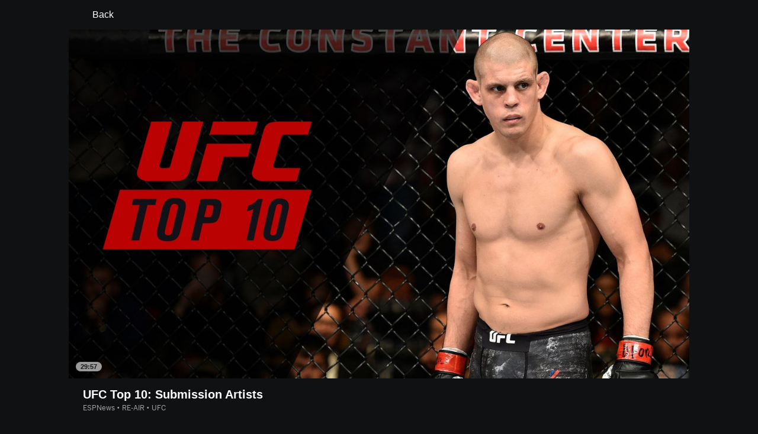

--- FILE ---
content_type: text/html; charset=utf-8
request_url: https://www.espn.com/watch/player/_/id/86c84ebe-95c9-40af-9214-900192deaa75
body_size: 44054
content:

        <!doctype html>
        <html lang="en">
            <head>
                <meta charSet="utf-8" />

                <!-- ESPNFITT | 3ffb4a72f056 | 14403218 | 6404a94c | www.espn.com | Fri, 30 Jan 2026 21:47:58 GMT -->
                <script>__dataLayer={"pageViewed":false,"helpersEnabled":false,"page":{"author":"","game_id":"","league":"Not Applicable","page_infrastructure":"fitt","placement":"","play_location":"","premium":"","purchase_method":"","referer":"","search_query":"","section":"","story_id":"","story_title":"","start_type":""},"site":{"portal":"sports","application_name":"Espn Web - Fitt","country":"us","edition":"en-us","site":"espn","language":"en_us","orientation":"desktop"},"pzn":{"affiliate_name":"not authenticated","login_status":"anonymous","betaccountlinked":"no","entitlements":"","has_favorites":"no","hidebetting":"false","has_fantasy":"no","has_notifications":"no","auto_start":"no","userab_1":"","league_manager":"no","paywallshown":"no","isptveauthenticated":"no","ssotveauthenticated":"no","tveauthenticated":"no"},"visitor":{"dssid":"","ad_blocker":"no","wholesale_user":"no","wholesale_mvpd_user":"no","wholesale_provider":"no provider"}}; try{ __dataLayer.visitor = __dataLayer.visitor || {}; __dataLayer.visitor.consent = Object.assign({ isAnonymous: !1 }, JSON.parse(localStorage.getItem('consentToken')).data);}catch(e){}</script>
                <script src="https://dcf.espn.com/TWDC-DTCI/prod/Bootstrap.js"></script>
                <script>
            (function(h,o,u,n,d) {
                h=h[d]=h[d]||{q:[],onReady:function(c){h.q.push(c)}}
                d=o.createElement(u);d.async=1;d.src=n
                n=o.getElementsByTagName(u)[0];n.parentNode.insertBefore(d,n)
            })(window,document,'script','https://www.datadoghq-browser-agent.com/us1/v5/datadog-rum.js','DD_RUM');
            
            window.DD_RUM.onReady(function() {
                window.DD_RUM.setGlobalContext({
                    twdcgrid: {
                        yp_team_id: "67c86818ce5ff1871b58289f",
                        yp_service_id: "67b8d8e244357475ee4bd4b4",
                        datadog_log_index: "observability"
                    }
                });
            });
        </script>
                <title data-react-helmet="true">UFC Top 10: Submission Artists (10/3/23) - Live Stream - Watch ESPN</title>
                <meta data-react-helmet="true" name="description" content="Watch the UFC Top 10: Submission Artists live from ESPNews on Watch ESPN. Live stream on Tuesday, October 3, 2023."/><meta data-react-helmet="true" property="fb:app_id" content="116656161708917"/><meta data-react-helmet="true" property="og:site_name" content="ESPN"/><meta data-react-helmet="true" property="og:url" content="https://www.espn.com/watch/player/_/id/86c84ebe-95c9-40af-9214-900192deaa75"/><meta data-react-helmet="true" property="og:title" content="UFC Top 10: Submission Artists (10/3/23) - Live Stream - Watch ESPN"/><meta data-react-helmet="true" property="og:description" content="Watch the UFC Top 10: Submission Artists live from ESPNews on Watch ESPN. Live stream on Tuesday, October 3, 2023."/><meta data-react-helmet="true" property="og:image" content="https://artwork.espncdn.com/programs/6f92c625-6662-4141-afa4-aa2eedf0337c/16x9/1280x720_201906031938.jpg"/><meta data-react-helmet="true" property="og:image:width" content="1200"/><meta data-react-helmet="true" property="og:image:height" content="630"/><meta data-react-helmet="true" property="og:type" content="website"/><meta data-react-helmet="true" name="twitter:site" content="espn"/><meta data-react-helmet="true" name="twitter:url" content="https://www.espn.com/watch/player/_/id/86c84ebe-95c9-40af-9214-900192deaa75"/><meta data-react-helmet="true" name="twitter:title" content="UFC Top 10: Submission Artists (10/3/23) - Live Stream - Watch ESPN"/><meta data-react-helmet="true" name="twitter:description" content="Watch the UFC Top 10: Submission Artists live from ESPNews on Watch ESPN. Live stream on Tuesday, October 3, 2023."/><meta data-react-helmet="true" name="twitter:card" content="summary"/><meta data-react-helmet="true" name="twitter:image" content="https://artwork.espncdn.com/programs/6f92c625-6662-4141-afa4-aa2eedf0337c/16x9/1280x720_201906031938.jpg"/><meta data-react-helmet="true" name="twitter:app:name:iphone" content="ESPN"/><meta data-react-helmet="true" name="twitter:app:id:iphone" content="317469184"/><meta data-react-helmet="true" name="twitter:app:name:googleplay" content="ESPN"/><meta data-react-helmet="true" name="twitter:app:id:googleplay" content="com.espn.score_center"/><meta data-react-helmet="true" name="title" content="UFC Top 10: Submission Artists (10/3/23) - Live Stream - Watch ESPN"/><meta data-react-helmet="true" name="medium" content="website"/>
                <meta name="viewport" content="initial-scale=1.0, maximum-scale=1.0, user-scalable=no" />
                <meta http-equiv="x-ua-compatible" content="IE=edge" />
                <meta property="og:locale" content="en_US" />

                <link href="//cdn1.espn.net" rel="preconnect" />
                <link href='https://tredir.espn.com' rel='preconnect' crossorigin />
                <link href='https://cdn.registerdisney.go.com' rel='preconnect' crossorigin />
                <link href='https://fan.api.espn.com' rel='preconnect' crossorigin />
                <link href='https://cdn.espn.com' rel='preconnect' crossorigin />
                <link href='https://a.espncdn.com' rel='preconnect' crossorigin />
                <link href='https://site.web.api.espn.com' rel='preconnect' crossorigin />
                <link rel="mask-icon" sizes="any" href="https://a.espncdn.com/prod/assets/icons/E.svg" color="#990000" />
                <link rel="shortcut icon" href="https://a.espncdn.com/favicon.ico" />
                <link rel="apple-touch-icon" href="https://a.espncdn.com/wireless/mw5/r1/images/bookmark-icons-v2/espn-icon-57x57.png" />
                <link rel="apple-touch-icon-precomposed" href="https://a.espncdn.com/wireless/mw5/r1/images/bookmark-icons-v2/espn-icon-57x57.png" />
                <link rel="apple-touch-icon-precomposed" sizes="72x72" href="https://a.espncdn.com/wireless/mw5/r1/images/bookmark-icons-v2/espn-icon-72x72.png" />
                <link rel="apple-touch-icon-precomposed" sizes="114x114" href="https://a.espncdn.com/wireless/mw5/r1/images/bookmark-icons-v2/espn-icon-114x114.png" />
                <link rel="apple-touch-icon-precomposed" sizes="152x152" href="https://a.espncdn.com/wireless/mw5/r1/images/bookmark-icons-v2/espn-icon-152x152.png" />

                <link rel="manifest" href="/manifest.json">

                

                
                
                <link data-react-helmet="true" rel="stylesheet" href="//cdn1.espn.net/fitt/6404a94c456d-release-01-27-2026.2.0.4014/client/watch/css/fusion-5577cefa.css"/><link data-react-helmet="true" rel="stylesheet" href="//cdn1.espn.net/fitt/6404a94c456d-release-01-27-2026.2.0.4014/client/watch/css/6219-51b5c6a3.css"/><link data-react-helmet="true" rel="stylesheet" href="//cdn1.espn.net/fitt/6404a94c456d-release-01-27-2026.2.0.4014/client/watch/css/watch-11d363bb.css"/><link data-react-helmet="true" rel="stylesheet" href="//cdn1.espn.net/fitt/6404a94c456d-release-01-27-2026.2.0.4014/client/watch/css/769-3248b352.css"/><link data-react-helmet="true" rel="stylesheet" href="//cdn1.espn.net/fitt/6404a94c456d-release-01-27-2026.2.0.4014/client/watch/css/watch.listing.watch-62ea51ea.css"/><link data-react-helmet="true" rel="canonical" href="https://www.espn.com/watch/player/_/id/86c84ebe-95c9-40af-9214-900192deaa75"/><link data-react-helmet="true" rel="preload" as="font" type="font/woff2" href="https://a.espncdn.com/fonts/_Publico/PublicoBannerExtraboldWeb.woff2" crossorigin="true"/><link data-react-helmet="true" rel="preload" as="font" type="font/woff2" href="https://a.espncdn.com/fonts/_BentonSans/BentonSansBlack.woff2" crossorigin="true"/><link data-react-helmet="true" rel="preload" as="font" type="font/woff2" href="https://a.espncdn.com/fonts/_BentonSansCond/BentonSansCondBold.woff2" crossorigin="true"/><link data-react-helmet="true" rel="preload" as="font" type="font/woff2" href="https://a.espncdn.com/fonts/_PlayoffProCond/PlayoffProCondBold.woff2" crossorigin="true"/><link data-react-helmet="true" rel="preload" as="font" type="font/woff2" href="https://a.espncdn.com/fonts/_PlayoffProCond/PlayoffProCondBlack.woff2" crossorigin="true"/><link data-react-helmet="true" rel="preload" as="font" type="font/woff2" href="https://a.espncdn.com/fonts/_BentonSans/BentonSansBold.woff2" crossorigin="true"/><link data-react-helmet="true" rel="preload" as="font" type="font/woff2" href="https://a.espncdn.com/fonts/_BentonSans/BentonSansMedium.woff2" crossorigin="true"/><link data-react-helmet="true" rel="preload" as="font" type="font/woff2" href="https://a.espncdn.com/fonts/_BentonSans/BentonSansRegular.woff2" crossorigin="true"/><link data-react-helmet="true" rel="preload" as="font" type="font/woff2" href="https://a.espncdn.com/fonts/_Ignite/ESPNIgniteDisplay-CondensedHeavy-Web.woff2" crossorigin="true"/><link data-react-helmet="true" rel="preload" as="font" type="font/woff2" href="https://a.espncdn.com/fonts/_Ignite/ESPNIgniteText-Regular-Web.woff2" crossorigin="true"/><link data-react-helmet="true" rel="preload" as="font" type="font/woff2" href="https://a.espncdn.com/fonts/_Ignite/ESPNIgniteTextCondensed-Regular-Web.woff2" crossorigin="true"/><link data-react-helmet="true" rel="preload" as="font" type="font/woff2" href="https://a.espncdn.com/fonts/_Ignite/ESPNIgniteTextCondensed-Bold-Web.woff2" crossorigin="true"/><link data-react-helmet="true" rel="preload" as="image" fetchpriority="high" href="https://artwork.espncdn.com/programs/6f92c625-6662-4141-afa4-aa2eedf0337c/16x9/1280x720_201906031938.jpg"/><link data-react-helmet="true" rel="alternate" href="android-app://com.espn.score_center/sportscenter/x-callback-url/showWatchStream?playID=86c84ebe-95c9-40af-9214-900192deaa75"/><link data-react-helmet="true" rel="alternate" hreflang="en-us" href="https://www.espn.com/watch/player/_/id/86c84ebe-95c9-40af-9214-900192deaa75"/><link data-react-helmet="true" rel="alternate" hreflang="pt-br" href="https://www.espn.com.br/watch/player/_/id/86c84ebe-95c9-40af-9214-900192deaa75"/><link data-react-helmet="true" rel="alternate" hreflang="en-in" href="https://www.espn.in/watch/player/_/id/86c84ebe-95c9-40af-9214-900192deaa75"/><link data-react-helmet="true" rel="alternate" hreflang="en-au" href="https://www.espn.com.au/watch/player/_/id/86c84ebe-95c9-40af-9214-900192deaa75"/><link data-react-helmet="true" rel="alternate" hreflang="es-ve" href="https://www.espn.com.ve/watch/player/_/id/86c84ebe-95c9-40af-9214-900192deaa75"/><link data-react-helmet="true" rel="alternate" hreflang="es-cl" href="https://www.espn.cl/watch/player/_/id/86c84ebe-95c9-40af-9214-900192deaa75"/><link data-react-helmet="true" rel="alternate" hreflang="es-mx" href="https://www.espn.com.mx/watch/player/_/id/86c84ebe-95c9-40af-9214-900192deaa75"/><link data-react-helmet="true" rel="alternate" hreflang="es-co" href="https://www.espn.com.co/watch/player/_/id/86c84ebe-95c9-40af-9214-900192deaa75"/><link data-react-helmet="true" rel="alternate" hreflang="es-pe" href="https://www.espn.com.pe/watch/player/_/id/86c84ebe-95c9-40af-9214-900192deaa75"/><link data-react-helmet="true" rel="alternate" hreflang="es-ar" href="https://www.espn.com.ar/watch/player/_/id/86c84ebe-95c9-40af-9214-900192deaa75"/><link data-react-helmet="true" rel="alternate" hreflang="es-us" href="https://espndeportes.espn.com/watch/player/_/id/86c84ebe-95c9-40af-9214-900192deaa75"/><link data-react-helmet="true" rel="alternate" hreflang="es-gt" href="https://www.espn.com.gt/watch/player/_/id/86c84ebe-95c9-40af-9214-900192deaa75"/><link data-react-helmet="true" rel="alternate" hreflang="es-uy" href="https://www.espn.com.uy/watch/player/_/id/86c84ebe-95c9-40af-9214-900192deaa75"/><link data-react-helmet="true" rel="alternate" hreflang="es-do" href="https://www.espn.com.do/watch/player/_/id/86c84ebe-95c9-40af-9214-900192deaa75"/><link data-react-helmet="true" rel="alternate" hreflang="es-ec" href="https://www.espn.com.ec/watch/player/_/id/86c84ebe-95c9-40af-9214-900192deaa75"/><link data-react-helmet="true" rel="alternate" hreflang="es-pa" href="https://www.espn.com.pa/watch/player/_/id/86c84ebe-95c9-40af-9214-900192deaa75"/><link data-react-helmet="true" rel="alternate" hreflang="es-cr" href="https://www.espn.co.cr/watch/player/_/id/86c84ebe-95c9-40af-9214-900192deaa75"/><link data-react-helmet="true" rel="alternate" hreflang="nl-nl" href="https://www.espn.nl/watch/speler/_/id/86c84ebe-95c9-40af-9214-900192deaa75"/>
                <script src="//cdn1.espn.net/fitt/6404a94c456d-release-01-27-2026.2.0.4014/client/watch/runtime-231f9ecc.js" defer></script><script src="//cdn1.espn.net/fitt/6404a94c456d-release-01-27-2026.2.0.4014/client/watch/dmp-sdk-781216e2.js" defer></script><script src="//cdn1.espn.net/fitt/6404a94c456d-release-01-27-2026.2.0.4014/client/watch/6219-b5a0e635.js" defer></script><script src="//cdn1.espn.net/fitt/6404a94c456d-release-01-27-2026.2.0.4014/client/watch/924-733960ce.js" defer></script><script src="//cdn1.espn.net/fitt/6404a94c456d-release-01-27-2026.2.0.4014/client/watch/8415-05ef99b7.js" defer></script><script src="//cdn1.espn.net/fitt/6404a94c456d-release-01-27-2026.2.0.4014/client/watch/4015-5d7654e1.js" defer></script><script src="//cdn1.espn.net/fitt/6404a94c456d-release-01-27-2026.2.0.4014/client/watch/769-16edc077.js" defer></script><script src="//cdn1.espn.net/fitt/6404a94c456d-release-01-27-2026.2.0.4014/client/watch/6076-4656ec03.js" defer></script>
                <link rel="prefetch" href="//cdn1.espn.net/fitt/6404a94c456d-release-01-27-2026.2.0.4014/client/watch/_manifest.js" as="script" /><link rel="prefetch" href="//cdn1.espn.net/fitt/6404a94c456d-release-01-27-2026.2.0.4014/client/watch/espn-en.watch-acdec4b0.js" as="script" />
<link rel="prefetch" href="//cdn1.espn.net/fitt/6404a94c456d-release-01-27-2026.2.0.4014/client/watch/watch-490d078b.js" as="script" />
<link rel="prefetch" href="//cdn1.espn.net/fitt/6404a94c456d-release-01-27-2026.2.0.4014/client/watch/watch.listing.watch-063c1ffa.js" as="script" />
                <style type="text/css" id="fittLoadingStyle">
   .page-container,
   .Nav__Primary__Menu,
   .Nav__Secondary__Menu,
    .NavSecondary--GamePackage,
   .SoccerPerformers--gamepackage,
   .ScoreCell__Notes--footer,
   .Gamestrip,
   .Ad:before {
       opacity:                    0;
   }
</style>
                <noscript>
            <style type="text/css">
                div.HeaderScoreboardContainer, div.Ad, div.sponsored-content { display: none !important; }
                .page-container,
                .Nav__Primary .Nav__Primary__Menu .Nav__Primary__Menu__Item a,
                .Nav__Primary .Nav__Primary__Menu .Nav__Primary__Menu__Item .Nav__Primary__Menu__Link,
                .Nav__Secondary .Nav__Secondary__Menu .Nav__Secondary__Menu__Title .Nav__Secondary__Menu__Link,
                .Nav__Secondary .Nav__Secondary__Menu .Nav__Secondary__Menu__Item .Nav__Secondary__Menu__Link {
                    opacity: 1;
                }
            </style>
        </noscript>
                <script async src="https://a.espncdn.com/prod/scripts/analytics/ESPN_at_v2.rs.min.js"></script>
            </head>
            <body class="theme.dark">
                <img width="99999" height="99999" alt="" style="pointer-events: none; position: absolute; top: 0; left: 0; width: 99%; height: 99%; max-width: 99%; max-height: 99%;" src="[data-uri]">
                
                <div id="espnfitt"><div id="fitt-analytics"><div id="themeProvider" class="theme-dark "><div class="bp-mobileMDPlus bp-mobileLGPlus bp-tabletPlus bp-desktopPlus bp-desktopLGPlus" data-fitt-page-type="watch"><div id="lightboxContainer"></div><main id="fittPageContainer" tabindex="-1"><div class="pageContent"><div class="WatchListingsVideo WatchListingsVideo--ImgContainer"><a class="AnchorLink AnchorLink--dark WatchListingsVideo__BackBtn side-panel-hidden" tabindex="0" href="/watch/"><svg aria-hidden="true" class="icon__svg icon__svg--dark" viewBox="0 0 24 24"><use xlink:href="#icon__caret__left"></use></svg>Back</a><div class="WatchKeyPlaysWrapper WatchKeyPlaysWrapper--cutl-inactive"><div class="WatchKeyPlaysWrapper__top"><div class="WatchKeyPlaysWrapper__player"><div class="WatchTile --no-zoom has-autoplay WatchTile--Over WatchTile--md WatchTile--dark WatchTile--16x9 WatchTile__Wrapper"><a class="AnchorLink AnchorLink--dark WatchTile --no-zoom has-autoplay WatchTile--Over WatchTile--md WatchTile--dark WatchTile--16x9" tabindex="-1" data-route="false" href="/watch/player/_/id/86c84ebe-95c9-40af-9214-900192deaa75"></a><div class="MediaPlaceholder relative MediaPlaceholder--16x9 WatchTile__Image WatchTile__Image--16x9" aria-hidden="false"><figure class="Image aspect-ratio--parent MediaPlaceholder__Image"><div class="RatioFrame aspect-ratio--16x9"></div><div class="Image__Wrapper aspect-ratio--child"><img aria-hidden="false" alt="UFC Top 10: Submission Artists" class="" data-mptype="image" src="https://artwork.espncdn.com/programs/6f92c625-6662-4141-afa4-aa2eedf0337c/16x9/1280x720_201906031938.jpg"/></div></figure><div class="MediaPlaceholder__Overlay absolute-fill flex flex-center-all"><div aria-hidden="true" aria-label="Duration: 29:57" class="MediaPlaceholder__Pill  items-center absolute flex">29:57</div></div><div class="MediaPlaceholder__PlaybackWrapper absolute-fill"></div></div></div></div><div class="WatchKeyPlaysWrapper__key-plays"><div class="A-DBxD wWJeS zkpVE WlcJ MLzxu pibRm SQFkJ WtEci GCxLR seFhp " data-testid="KeyPlays"><div class="mLASH xbWIm JoYgb NzyJW VodjF oFFrS Mxk fuwnA SQFkJ ubPuV GCxLR RBrva ">Key Plays</div><div class="VZTD rEPuv SjlBw SQFkJ ubPuV dSKvB RBrva "></div></div></div></div><div class="VideoHeaderMetadata"><h1 class="VideoHeaderMetadata--title">UFC Top 10: Submission Artists</h1><div class="VideoHeaderMetadata--subtitle">ESPNews • RE-AIR • UFC</div></div></div></div><div class="WatchListings--is-player"><div class="WatchListings--buckets-wrapper"><section class="BucketsContainer overflow-hidden BucketsContainer--noHeader"><div><section class="Carousel relative Carousel--dark Carousel--16x9 Carousel--watch Carousel--hasMeta" aria-labelledby="bucket-6200"><div class="Carousel__Header Carousel__Header--visible"><h3 id="bucket-6200" class="Carousel__Heading">Live</h3></div><div class="Carousel__Wrapper relative"><div style="display:block;flex-grow:1;width:auto"><div class="Carousel__Outer relative flex" role="listbox"><ul class="Carousel__Inner flex ph4 pv1 Carousel__Inner--gutter items-center" style="transition:transform 350ms cubic-bezier(0.0, 0.0, 0.2, 1);margin-left:-16px;transform:translateX(0px)"><li class="CarouselSlide relative pointer CarouselSlide--active" style="margin:0 0 0 16px" role="option" tabindex="0" data-carousel-id="0" aria-selected="true"><div><div><div class="WatchTile WatchTile--md WatchTile--dark WatchTile--16x9 WatchTile__Wrapper"><a class="AnchorLink AnchorLink--dark WatchTile WatchTile--md WatchTile--dark WatchTile--16x9" tabindex="-1" data-route="false" href="/watch/player/_/id/c1dc08f7-68b2-4ec9-ad16-c72d5ef61590#bucketId=6200"></a><div class="MediaPlaceholder relative MediaPlaceholder--16x9 cursor-pointer MediaPlaceholder--live MediaPlaceholder--button-hover WatchTile__Image WatchTile__Image--16x9" aria-hidden="false"><figure class="Image aspect-ratio--parent MediaPlaceholder__Image"><div class="RatioFrame aspect-ratio--16x9"></div><div class="Image__Wrapper aspect-ratio--child"><picture><source srcSet="https://s.secure.espncdn.com/stitcher/artwork/collections/airings/c1dc08f7-68b2-4ec9-ad16-c72d5ef61590/16x9.jpg?timestamp=202601292359&amp;showBadge=true&amp;cb=12&amp;package=ESPN_PLUS&amp;width=544&amp;height=306, https://s.secure.espncdn.com/stitcher/artwork/collections/airings/c1dc08f7-68b2-4ec9-ad16-c72d5ef61590/16x9.jpg?timestamp=202601292359&amp;showBadge=true&amp;cb=12&amp;package=ESPN_PLUS&amp;width=1088&amp;height=612 2x" media="(min-width: 1440px)"/><source srcSet="https://s.secure.espncdn.com/stitcher/artwork/collections/airings/c1dc08f7-68b2-4ec9-ad16-c72d5ef61590/16x9.jpg?timestamp=202601292359&amp;showBadge=true&amp;cb=12&amp;package=ESPN_PLUS&amp;width=464&amp;height=261, https://s.secure.espncdn.com/stitcher/artwork/collections/airings/c1dc08f7-68b2-4ec9-ad16-c72d5ef61590/16x9.jpg?timestamp=202601292359&amp;showBadge=true&amp;cb=12&amp;package=ESPN_PLUS&amp;width=928&amp;height=522 2x" media="(min-width: 414px) and (max-width: 1439px)"/><source srcSet="https://s.secure.espncdn.com/stitcher/artwork/collections/airings/c1dc08f7-68b2-4ec9-ad16-c72d5ef61590/16x9.jpg?timestamp=202601292359&amp;showBadge=true&amp;cb=12&amp;package=ESPN_PLUS&amp;width=240&amp;height=135, https://s.secure.espncdn.com/stitcher/artwork/collections/airings/c1dc08f7-68b2-4ec9-ad16-c72d5ef61590/16x9.jpg?timestamp=202601292359&amp;showBadge=true&amp;cb=12&amp;package=ESPN_PLUS&amp;width=480&amp;height=270 2x"/><img aria-hidden="false" class="" data-mptype="image" src="https://s.secure.espncdn.com/stitcher/artwork/collections/airings/c1dc08f7-68b2-4ec9-ad16-c72d5ef61590/16x9.jpg?timestamp=202601292359&amp;showBadge=true&amp;cb=12&amp;package=ESPN_PLUS&amp;width=464&amp;height=261"/></picture></div></figure><div class="MediaPlaceholder__Overlay absolute-fill flex flex-center-all"><div class="MediaPlaceholder__Button flex flex-center-all" role="button" aria-label="Play video"><svg focusable="false" aria-hidden="true" class="MediaPlaceholder__Icon MediaPlaceholder__Icon--video icon__svg icon__svg--dark" viewBox="0 0 24 24"><use xlink:href="#icon__controls__play"></use></svg></div><div aria-hidden="true" aria-label="" class="MediaPlaceholder__Pill  items-center absolute flex MediaPlaceholder__Pill--live MediaPlaceholder__Pill--reddot">Live</div></div><div class="MediaPlaceholder__PlaybackWrapper absolute-fill"></div></div><div class="WatchTile__Content"><div class="WatchTile__TitleMeta flex flex-row items-start justify-between"><div><h2 class="WatchTile__Title"><span style="overflow:hidden;display:block"><span>Farmers Insurance Open: Koepka Featured Group (Second Round)</span></span></h2><div class="WatchTile__Meta">ESPN+ • PGA TOUR</div></div></div></div></div></div></div></li><li class="CarouselSlide relative pointer" style="margin:0 0 0 16px" role="option" tabindex="0" data-carousel-id="1" aria-selected="false"><div><div><div class="WatchTile WatchTile--md WatchTile--dark WatchTile--16x9 WatchTile__Wrapper"><a class="AnchorLink AnchorLink--dark WatchTile WatchTile--md WatchTile--dark WatchTile--16x9" tabindex="-1" data-route="false" href="/watch/player/_/eventCalendarId/401795352#bucketId=6200"></a><div class="MediaPlaceholder relative MediaPlaceholder--16x9 cursor-pointer MediaPlaceholder--live MediaPlaceholder--button-hover WatchTile__Image WatchTile__Image--16x9" aria-hidden="false"><figure class="Image aspect-ratio--parent MediaPlaceholder__Image"><div class="RatioFrame aspect-ratio--16x9"></div><div class="Image__Wrapper aspect-ratio--child"><picture><source srcSet="https://artwork.api.espn.com/artwork/collections/airings/185306b8-9db2-439a-abac-3b3424c73efe/default?width=544&amp;apikey=1ngjw23osgcis1i1vbj96lmfqs&amp;timestamp=202601301940&amp;height=306, https://artwork.api.espn.com/artwork/collections/airings/185306b8-9db2-439a-abac-3b3424c73efe/default?width=1088&amp;apikey=1ngjw23osgcis1i1vbj96lmfqs&amp;timestamp=202601301940&amp;height=612 2x" media="(min-width: 1440px)"/><source srcSet="https://artwork.api.espn.com/artwork/collections/airings/185306b8-9db2-439a-abac-3b3424c73efe/default?width=464&amp;apikey=1ngjw23osgcis1i1vbj96lmfqs&amp;timestamp=202601301940&amp;height=261, https://artwork.api.espn.com/artwork/collections/airings/185306b8-9db2-439a-abac-3b3424c73efe/default?width=928&amp;apikey=1ngjw23osgcis1i1vbj96lmfqs&amp;timestamp=202601301940&amp;height=522 2x" media="(min-width: 414px) and (max-width: 1439px)"/><source srcSet="https://artwork.api.espn.com/artwork/collections/airings/185306b8-9db2-439a-abac-3b3424c73efe/default?width=240&amp;apikey=1ngjw23osgcis1i1vbj96lmfqs&amp;timestamp=202601301940&amp;height=135, https://artwork.api.espn.com/artwork/collections/airings/185306b8-9db2-439a-abac-3b3424c73efe/default?width=480&amp;apikey=1ngjw23osgcis1i1vbj96lmfqs&amp;timestamp=202601301940&amp;height=270 2x"/><img aria-hidden="false" class="" data-mptype="image" src="https://artwork.api.espn.com/artwork/collections/airings/185306b8-9db2-439a-abac-3b3424c73efe/default?width=464&amp;apikey=1ngjw23osgcis1i1vbj96lmfqs&amp;timestamp=202601301940&amp;height=261"/></picture></div></figure><div class="MediaPlaceholder__Overlay absolute-fill flex flex-center-all"><div class="MediaPlaceholder__Button flex flex-center-all" role="button" aria-label="Play video"><svg focusable="false" aria-hidden="true" class="MediaPlaceholder__Icon MediaPlaceholder__Icon--video icon__svg icon__svg--dark" viewBox="0 0 24 24"><use xlink:href="#icon__controls__play"></use></svg></div><div aria-hidden="true" aria-label="" class="MediaPlaceholder__Pill  items-center absolute flex MediaPlaceholder__Pill--live MediaPlaceholder__Pill--reddot">Live</div></div><div class="MediaPlaceholder__PlaybackWrapper absolute-fill"></div></div><div class="WatchTile__Content"><div class="WatchTile__TitleMeta flex flex-row items-start justify-between"><div><h2 class="WatchTile__Title"><span style="overflow:hidden;display:block"><span>RCD Espanyol vs. D. Alaves</span></span></h2><div class="WatchTile__Meta">ESPN Deportes/ESPN+ • EN/ES • Spanish LALIGA</div></div></div></div></div></div></div></li><li class="CarouselSlide relative pointer" style="margin:0 0 0 16px" role="option" tabindex="0" data-carousel-id="2" aria-selected="false"><div><div><div class="WatchTile WatchTile--md WatchTile--dark WatchTile--16x9 WatchTile__Wrapper"><a class="AnchorLink AnchorLink--dark WatchTile WatchTile--md WatchTile--dark WatchTile--16x9" tabindex="-1" data-route="false" href="/watch/player/_/id/6e655005-ddc7-47f4-b98f-4a4f0b4bc62f#bucketId=6200"></a><div class="MediaPlaceholder relative MediaPlaceholder--16x9 cursor-pointer MediaPlaceholder--live MediaPlaceholder--button-hover WatchTile__Image WatchTile__Image--16x9" aria-hidden="false"><figure class="Image aspect-ratio--parent MediaPlaceholder__Image"><div class="RatioFrame aspect-ratio--16x9"></div><div class="Image__Wrapper aspect-ratio--child"><picture><source srcSet="https://artwork.api.espn.com/artwork/collections/airings/6e655005-ddc7-47f4-b98f-4a4f0b4bc62f/default?width=544&amp;apikey=1ngjw23osgcis1i1vbj96lmfqs&amp;timestamp=202601282236&amp;height=306, https://artwork.api.espn.com/artwork/collections/airings/6e655005-ddc7-47f4-b98f-4a4f0b4bc62f/default?width=1088&amp;apikey=1ngjw23osgcis1i1vbj96lmfqs&amp;timestamp=202601282236&amp;height=612 2x" media="(min-width: 1440px)"/><source srcSet="https://artwork.api.espn.com/artwork/collections/airings/6e655005-ddc7-47f4-b98f-4a4f0b4bc62f/default?width=464&amp;apikey=1ngjw23osgcis1i1vbj96lmfqs&amp;timestamp=202601282236&amp;height=261, https://artwork.api.espn.com/artwork/collections/airings/6e655005-ddc7-47f4-b98f-4a4f0b4bc62f/default?width=928&amp;apikey=1ngjw23osgcis1i1vbj96lmfqs&amp;timestamp=202601282236&amp;height=522 2x" media="(min-width: 414px) and (max-width: 1439px)"/><source srcSet="https://artwork.api.espn.com/artwork/collections/airings/6e655005-ddc7-47f4-b98f-4a4f0b4bc62f/default?width=240&amp;apikey=1ngjw23osgcis1i1vbj96lmfqs&amp;timestamp=202601282236&amp;height=135, https://artwork.api.espn.com/artwork/collections/airings/6e655005-ddc7-47f4-b98f-4a4f0b4bc62f/default?width=480&amp;apikey=1ngjw23osgcis1i1vbj96lmfqs&amp;timestamp=202601282236&amp;height=270 2x"/><img aria-hidden="false" class="" data-mptype="image" src="https://artwork.api.espn.com/artwork/collections/airings/6e655005-ddc7-47f4-b98f-4a4f0b4bc62f/default?width=464&amp;apikey=1ngjw23osgcis1i1vbj96lmfqs&amp;timestamp=202601282236&amp;height=261"/></picture></div></figure><div class="MediaPlaceholder__Overlay absolute-fill flex flex-center-all"><div class="MediaPlaceholder__Button flex flex-center-all" role="button" aria-label="Play video"><svg focusable="false" aria-hidden="true" class="MediaPlaceholder__Icon MediaPlaceholder__Icon--video icon__svg icon__svg--dark" viewBox="0 0 24 24"><use xlink:href="#icon__controls__play"></use></svg></div><div aria-hidden="true" aria-label="" class="MediaPlaceholder__Pill  items-center absolute flex MediaPlaceholder__Pill--live MediaPlaceholder__Pill--reddot">Live</div></div><div class="MediaPlaceholder__PlaybackWrapper absolute-fill"></div></div><div class="WatchTile__Content"><div class="WatchTile__TitleMeta flex flex-row items-start justify-between"><div><h2 class="WatchTile__Title"><span style="overflow:hidden;display:block"><span>#5 Vanderbilt vs. #17 Ole Miss</span></span></h2><div class="WatchTile__Meta">SECN+ • NCAA Women&#x27;s Basketball</div></div></div></div></div></div></div></li><li class="CarouselSlide relative pointer" style="margin:0 0 0 16px" role="option" tabindex="0" data-carousel-id="3" aria-selected="false"><div><div><div class="WatchTile WatchTile--md WatchTile--dark WatchTile--16x9 WatchTile__Wrapper"><a class="AnchorLink AnchorLink--dark WatchTile WatchTile--md WatchTile--dark WatchTile--16x9" tabindex="-1" data-route="false" href="/watch/player/_/id/8e0cc1df-eb08-4abd-b4f9-74dfcfd2f9c4#bucketId=6200"></a><div class="MediaPlaceholder relative MediaPlaceholder--16x9 cursor-pointer MediaPlaceholder--live MediaPlaceholder--button-hover WatchTile__Image WatchTile__Image--16x9" aria-hidden="false"><figure class="Image aspect-ratio--parent MediaPlaceholder__Image"><div class="RatioFrame aspect-ratio--16x9"></div><div class="Image__Wrapper aspect-ratio--child"><picture><source srcSet="https://s.secure.espncdn.com/stitcher/artwork/collections/airings/8e0cc1df-eb08-4abd-b4f9-74dfcfd2f9c4/16x9.jpg?timestamp=202601292359&amp;showBadge=true&amp;cb=12&amp;package=ESPN_PLUS&amp;width=544&amp;height=306, https://s.secure.espncdn.com/stitcher/artwork/collections/airings/8e0cc1df-eb08-4abd-b4f9-74dfcfd2f9c4/16x9.jpg?timestamp=202601292359&amp;showBadge=true&amp;cb=12&amp;package=ESPN_PLUS&amp;width=1088&amp;height=612 2x" media="(min-width: 1440px)"/><source srcSet="https://s.secure.espncdn.com/stitcher/artwork/collections/airings/8e0cc1df-eb08-4abd-b4f9-74dfcfd2f9c4/16x9.jpg?timestamp=202601292359&amp;showBadge=true&amp;cb=12&amp;package=ESPN_PLUS&amp;width=464&amp;height=261, https://s.secure.espncdn.com/stitcher/artwork/collections/airings/8e0cc1df-eb08-4abd-b4f9-74dfcfd2f9c4/16x9.jpg?timestamp=202601292359&amp;showBadge=true&amp;cb=12&amp;package=ESPN_PLUS&amp;width=928&amp;height=522 2x" media="(min-width: 414px) and (max-width: 1439px)"/><source srcSet="https://s.secure.espncdn.com/stitcher/artwork/collections/airings/8e0cc1df-eb08-4abd-b4f9-74dfcfd2f9c4/16x9.jpg?timestamp=202601292359&amp;showBadge=true&amp;cb=12&amp;package=ESPN_PLUS&amp;width=240&amp;height=135, https://s.secure.espncdn.com/stitcher/artwork/collections/airings/8e0cc1df-eb08-4abd-b4f9-74dfcfd2f9c4/16x9.jpg?timestamp=202601292359&amp;showBadge=true&amp;cb=12&amp;package=ESPN_PLUS&amp;width=480&amp;height=270 2x"/><img aria-hidden="false" class="" data-mptype="image" src="https://s.secure.espncdn.com/stitcher/artwork/collections/airings/8e0cc1df-eb08-4abd-b4f9-74dfcfd2f9c4/16x9.jpg?timestamp=202601292359&amp;showBadge=true&amp;cb=12&amp;package=ESPN_PLUS&amp;width=464&amp;height=261"/></picture></div></figure><div class="MediaPlaceholder__Overlay absolute-fill flex flex-center-all"><div class="MediaPlaceholder__Button flex flex-center-all" role="button" aria-label="Play video"><svg focusable="false" aria-hidden="true" class="MediaPlaceholder__Icon MediaPlaceholder__Icon--video icon__svg icon__svg--dark" viewBox="0 0 24 24"><use xlink:href="#icon__controls__play"></use></svg></div><div aria-hidden="true" aria-label="" class="MediaPlaceholder__Pill  items-center absolute flex MediaPlaceholder__Pill--live MediaPlaceholder__Pill--reddot">Live</div></div><div class="MediaPlaceholder__PlaybackWrapper absolute-fill"></div></div><div class="WatchTile__Content"><div class="WatchTile__TitleMeta flex flex-row items-start justify-between"><div><h2 class="WatchTile__Title"><span style="overflow:hidden;display:block"><span>Farmers Insurance Open: Schauffele Featured Group (Second Round)</span></span></h2><div class="WatchTile__Meta">ESPN+ • PGA TOUR</div></div></div></div></div></div></div></li><li class="CarouselSlide relative pointer" style="margin:0 0 0 16px" role="option" tabindex="0" data-carousel-id="4" aria-selected="false"><div><div><div class="WatchTile WatchTile--md WatchTile--dark WatchTile--16x9 WatchTile__Wrapper"><a class="AnchorLink AnchorLink--dark WatchTile WatchTile--md WatchTile--dark WatchTile--16x9" tabindex="-1" data-route="false" href="/watch/player/_/id/2587783a-c041-4e7b-9f46-5e85f06843a8#bucketId=6200"></a><div class="MediaPlaceholder relative MediaPlaceholder--16x9 cursor-pointer MediaPlaceholder--live MediaPlaceholder--button-hover WatchTile__Image WatchTile__Image--16x9" aria-hidden="false"><figure class="Image aspect-ratio--parent MediaPlaceholder__Image"><div class="RatioFrame aspect-ratio--16x9"></div><div class="Image__Wrapper aspect-ratio--child"><picture><source srcSet="https://s.secure.espncdn.com/stitcher/artwork/collections/airings/2587783a-c041-4e7b-9f46-5e85f06843a8/16x9.jpg?timestamp=202601290153&amp;showBadge=true&amp;cb=12&amp;package=ESPN_PLUS&amp;width=544&amp;height=306, https://s.secure.espncdn.com/stitcher/artwork/collections/airings/2587783a-c041-4e7b-9f46-5e85f06843a8/16x9.jpg?timestamp=202601290153&amp;showBadge=true&amp;cb=12&amp;package=ESPN_PLUS&amp;width=1088&amp;height=612 2x" media="(min-width: 1440px)"/><source srcSet="https://s.secure.espncdn.com/stitcher/artwork/collections/airings/2587783a-c041-4e7b-9f46-5e85f06843a8/16x9.jpg?timestamp=202601290153&amp;showBadge=true&amp;cb=12&amp;package=ESPN_PLUS&amp;width=464&amp;height=261, https://s.secure.espncdn.com/stitcher/artwork/collections/airings/2587783a-c041-4e7b-9f46-5e85f06843a8/16x9.jpg?timestamp=202601290153&amp;showBadge=true&amp;cb=12&amp;package=ESPN_PLUS&amp;width=928&amp;height=522 2x" media="(min-width: 414px) and (max-width: 1439px)"/><source srcSet="https://s.secure.espncdn.com/stitcher/artwork/collections/airings/2587783a-c041-4e7b-9f46-5e85f06843a8/16x9.jpg?timestamp=202601290153&amp;showBadge=true&amp;cb=12&amp;package=ESPN_PLUS&amp;width=240&amp;height=135, https://s.secure.espncdn.com/stitcher/artwork/collections/airings/2587783a-c041-4e7b-9f46-5e85f06843a8/16x9.jpg?timestamp=202601290153&amp;showBadge=true&amp;cb=12&amp;package=ESPN_PLUS&amp;width=480&amp;height=270 2x"/><img aria-hidden="false" class="" data-mptype="image" src="https://s.secure.espncdn.com/stitcher/artwork/collections/airings/2587783a-c041-4e7b-9f46-5e85f06843a8/16x9.jpg?timestamp=202601290153&amp;showBadge=true&amp;cb=12&amp;package=ESPN_PLUS&amp;width=464&amp;height=261"/></picture></div></figure><div class="MediaPlaceholder__Overlay absolute-fill flex flex-center-all"><div class="MediaPlaceholder__Button flex flex-center-all" role="button" aria-label="Play video"><svg focusable="false" aria-hidden="true" class="MediaPlaceholder__Icon MediaPlaceholder__Icon--video icon__svg icon__svg--dark" viewBox="0 0 24 24"><use xlink:href="#icon__controls__play"></use></svg></div><div aria-hidden="true" aria-label="" class="MediaPlaceholder__Pill  items-center absolute flex MediaPlaceholder__Pill--live MediaPlaceholder__Pill--reddot">Live</div></div><div class="MediaPlaceholder__PlaybackWrapper absolute-fill"></div></div><div class="WatchTile__Content"><div class="WatchTile__TitleMeta flex flex-row items-start justify-between"><div><h2 class="WatchTile__Title"><span style="overflow:hidden;display:block"><span>Farmers Insurance Open: Featured Hole #8 (Second Round)</span></span></h2><div class="WatchTile__Meta">ESPN+ • PGA TOUR</div></div></div></div></div></div></div></li><li class="CarouselSlide relative pointer" style="margin:0 0 0 16px" role="option" tabindex="0" data-carousel-id="5" aria-selected="false"><div><div><div class="WatchTile WatchTile--md WatchTile--dark WatchTile--16x9 WatchTile__Wrapper"><a class="AnchorLink AnchorLink--dark WatchTile WatchTile--md WatchTile--dark WatchTile--16x9" tabindex="-1" data-route="false" href="/watch/player/_/id/0233564c-7e8d-4343-b3ca-58e92317d092#bucketId=6200"></a><div class="MediaPlaceholder relative MediaPlaceholder--16x9 cursor-pointer MediaPlaceholder--live MediaPlaceholder--button-hover WatchTile__Image WatchTile__Image--16x9" aria-hidden="false"><figure class="Image aspect-ratio--parent MediaPlaceholder__Image"><div class="RatioFrame aspect-ratio--16x9"></div><div class="Image__Wrapper aspect-ratio--child"><picture><source srcSet="https://s.secure.espncdn.com/stitcher/artwork/collections/airings/0233564c-7e8d-4343-b3ca-58e92317d092/16x9.jpg?timestamp=202601290154&amp;showBadge=true&amp;cb=12&amp;package=ESPN_PLUS&amp;width=544&amp;height=306, https://s.secure.espncdn.com/stitcher/artwork/collections/airings/0233564c-7e8d-4343-b3ca-58e92317d092/16x9.jpg?timestamp=202601290154&amp;showBadge=true&amp;cb=12&amp;package=ESPN_PLUS&amp;width=1088&amp;height=612 2x" media="(min-width: 1440px)"/><source srcSet="https://s.secure.espncdn.com/stitcher/artwork/collections/airings/0233564c-7e8d-4343-b3ca-58e92317d092/16x9.jpg?timestamp=202601290154&amp;showBadge=true&amp;cb=12&amp;package=ESPN_PLUS&amp;width=464&amp;height=261, https://s.secure.espncdn.com/stitcher/artwork/collections/airings/0233564c-7e8d-4343-b3ca-58e92317d092/16x9.jpg?timestamp=202601290154&amp;showBadge=true&amp;cb=12&amp;package=ESPN_PLUS&amp;width=928&amp;height=522 2x" media="(min-width: 414px) and (max-width: 1439px)"/><source srcSet="https://s.secure.espncdn.com/stitcher/artwork/collections/airings/0233564c-7e8d-4343-b3ca-58e92317d092/16x9.jpg?timestamp=202601290154&amp;showBadge=true&amp;cb=12&amp;package=ESPN_PLUS&amp;width=240&amp;height=135, https://s.secure.espncdn.com/stitcher/artwork/collections/airings/0233564c-7e8d-4343-b3ca-58e92317d092/16x9.jpg?timestamp=202601290154&amp;showBadge=true&amp;cb=12&amp;package=ESPN_PLUS&amp;width=480&amp;height=270 2x"/><img aria-hidden="false" class="" data-mptype="image" src="https://s.secure.espncdn.com/stitcher/artwork/collections/airings/0233564c-7e8d-4343-b3ca-58e92317d092/16x9.jpg?timestamp=202601290154&amp;showBadge=true&amp;cb=12&amp;package=ESPN_PLUS&amp;width=464&amp;height=261"/></picture></div></figure><div class="MediaPlaceholder__Overlay absolute-fill flex flex-center-all"><div class="MediaPlaceholder__Button flex flex-center-all" role="button" aria-label="Play video"><svg focusable="false" aria-hidden="true" class="MediaPlaceholder__Icon MediaPlaceholder__Icon--video icon__svg icon__svg--dark" viewBox="0 0 24 24"><use xlink:href="#icon__controls__play"></use></svg></div><div aria-hidden="true" aria-label="" class="MediaPlaceholder__Pill  items-center absolute flex MediaPlaceholder__Pill--live MediaPlaceholder__Pill--reddot">Live</div></div><div class="MediaPlaceholder__PlaybackWrapper absolute-fill"></div></div><div class="WatchTile__Content"><div class="WatchTile__TitleMeta flex flex-row items-start justify-between"><div><h2 class="WatchTile__Title"><span style="overflow:hidden;display:block"><span>Farmers Insurance Open: Featured Hole #16 (Second Round)</span></span></h2><div class="WatchTile__Meta">ESPN+ • PGA TOUR</div></div></div></div></div></div></div></li><li class="CarouselSlide relative pointer" style="margin:0 0 0 16px" role="option" tabindex="0" data-carousel-id="6" aria-selected="false"><div><div><div><div class="WatchTile WatchTile--md WatchTile--dark WatchTile--16x9 WatchTile__Wrapper"><a class="AnchorLink AnchorLink--dark WatchTile WatchTile--md WatchTile--dark WatchTile--16x9" tabindex="-1" data-route="false" href="/watch/player/_/id/9a944268-aedb-41a7-bf6c-9fdaf9584806#bucketId=6200"></a><div class="MediaPlaceholder relative MediaPlaceholder--16x9 cursor-pointer MediaPlaceholder--live MediaPlaceholder--button-hover WatchTile__Image WatchTile__Image--16x9" aria-hidden="false"><figure class="Image aspect-ratio--parent MediaPlaceholder__Image"><div class="RatioFrame aspect-ratio--16x9 RatioFrame--fallback"></div><div class="Image__Wrapper aspect-ratio--child Image__Fallback"><img src="[data-uri]" alt="" aria-hidden="true"/></div></figure><div class="MediaPlaceholder__Overlay absolute-fill flex flex-center-all"><div class="MediaPlaceholder__Button flex flex-center-all" role="button" aria-label="Play video"><svg focusable="false" aria-hidden="true" class="MediaPlaceholder__Icon MediaPlaceholder__Icon--video icon__svg icon__svg--dark" viewBox="0 0 24 24"><use xlink:href="#icon__controls__play"></use></svg></div><div aria-hidden="true" aria-label="" class="MediaPlaceholder__Pill  items-center absolute flex MediaPlaceholder__Pill--live MediaPlaceholder__Pill--reddot">Live</div></div><div class="MediaPlaceholder__PlaybackWrapper absolute-fill"></div></div><div class="WatchTile__Content"><div class="WatchTile__TitleMeta flex flex-row items-start justify-between"><div><h2 class="WatchTile__Title"><span style="overflow:hidden;display:block"><span>NFL Live</span></span></h2><div class="WatchTile__Meta">ESPN • NFL</div></div></div></div></div></div></div></div></li><li class="CarouselSlide relative pointer" style="margin:0 0 0 16px" role="option" tabindex="0" data-carousel-id="7" aria-selected="false"><div><div><div><div class="WatchTile WatchTile--md WatchTile--dark WatchTile--16x9 WatchTile__Wrapper"><a class="AnchorLink AnchorLink--dark WatchTile WatchTile--md WatchTile--dark WatchTile--16x9" tabindex="-1" data-route="false" href="/watch/player/_/id/4889afc4-d211-4e35-8c49-fc894a0be151#bucketId=6200"></a><div class="MediaPlaceholder relative MediaPlaceholder--16x9 cursor-pointer MediaPlaceholder--live MediaPlaceholder--button-hover WatchTile__Image WatchTile__Image--16x9" aria-hidden="false"><figure class="Image aspect-ratio--parent MediaPlaceholder__Image"><div class="RatioFrame aspect-ratio--16x9 RatioFrame--fallback"></div><div class="Image__Wrapper aspect-ratio--child Image__Fallback"><img src="[data-uri]" alt="" aria-hidden="true"/></div></figure><div class="MediaPlaceholder__Overlay absolute-fill flex flex-center-all"><div class="MediaPlaceholder__Button flex flex-center-all" role="button" aria-label="Play video"><svg focusable="false" aria-hidden="true" class="MediaPlaceholder__Icon MediaPlaceholder__Icon--video icon__svg icon__svg--dark" viewBox="0 0 24 24"><use xlink:href="#icon__controls__play"></use></svg></div><div aria-hidden="true" aria-label="" class="MediaPlaceholder__Pill  items-center absolute flex MediaPlaceholder__Pill--live MediaPlaceholder__Pill--reddot">Live</div></div><div class="MediaPlaceholder__PlaybackWrapper absolute-fill"></div></div><div class="WatchTile__Content"><div class="WatchTile__TitleMeta flex flex-row items-start justify-between"><div><h2 class="WatchTile__Title"><span style="overflow:hidden;display:block"><span>2026 Australian Open</span></span></h2><div class="WatchTile__Meta">ESPN2 • Australian Open</div></div></div></div></div></div></div></div></li><li class="CarouselSlide relative pointer" style="margin:0 0 0 16px" role="option" tabindex="0" data-carousel-id="8" aria-selected="false"><div><div><div><div class="WatchTile WatchTile--md WatchTile--dark WatchTile--16x9 WatchTile__Wrapper"><a class="AnchorLink AnchorLink--dark WatchTile WatchTile--md WatchTile--dark WatchTile--16x9" tabindex="-1" data-route="false" href="/watch/player/_/id/63f07637-0e4d-422f-a55f-c20fcc8cb469#bucketId=6200"></a><div class="MediaPlaceholder relative MediaPlaceholder--16x9 cursor-pointer MediaPlaceholder--live MediaPlaceholder--button-hover WatchTile__Image WatchTile__Image--16x9" aria-hidden="false"><figure class="Image aspect-ratio--parent MediaPlaceholder__Image"><div class="RatioFrame aspect-ratio--16x9 RatioFrame--fallback"></div><div class="Image__Wrapper aspect-ratio--child Image__Fallback"><img src="[data-uri]" alt="" aria-hidden="true"/></div></figure><div class="MediaPlaceholder__Overlay absolute-fill flex flex-center-all"><div class="MediaPlaceholder__Button flex flex-center-all" role="button" aria-label="Play video"><svg focusable="false" aria-hidden="true" class="MediaPlaceholder__Icon MediaPlaceholder__Icon--video icon__svg icon__svg--dark" viewBox="0 0 24 24"><use xlink:href="#icon__controls__play"></use></svg></div><div aria-hidden="true" aria-label="" class="MediaPlaceholder__Pill  items-center absolute flex MediaPlaceholder__Pill--live MediaPlaceholder__Pill--reddot">Live</div></div><div class="MediaPlaceholder__PlaybackWrapper absolute-fill"></div></div><div class="WatchTile__Content"><div class="WatchTile__TitleMeta flex flex-row items-start justify-between"><div><h2 class="WatchTile__Title"><span style="overflow:hidden;display:block"><span>California vs. Stanford</span></span></h2><div class="WatchTile__Meta">ACCNX • Swimming and Diving</div></div></div></div></div></div></div></div></li><li class="CarouselSlide relative pointer" style="margin:0 0 0 16px" role="option" tabindex="0" data-carousel-id="9" aria-selected="false"><div><div><div><div class="WatchTile WatchTile--md WatchTile--dark WatchTile--16x9 WatchTile__Wrapper"><a class="AnchorLink AnchorLink--dark WatchTile WatchTile--md WatchTile--dark WatchTile--16x9" tabindex="-1" data-route="false" href="/watch/player/_/id/e881c9dd-5bca-491c-8118-cbd4bb14a060#bucketId=6200"></a><div class="MediaPlaceholder relative MediaPlaceholder--16x9 cursor-pointer MediaPlaceholder--live MediaPlaceholder--button-hover WatchTile__Image WatchTile__Image--16x9" aria-hidden="false"><figure class="Image aspect-ratio--parent MediaPlaceholder__Image"><div class="RatioFrame aspect-ratio--16x9 RatioFrame--fallback"></div><div class="Image__Wrapper aspect-ratio--child Image__Fallback"><img src="[data-uri]" alt="" aria-hidden="true"/></div></figure><div class="MediaPlaceholder__Overlay absolute-fill flex flex-center-all"><div class="MediaPlaceholder__Button flex flex-center-all" role="button" aria-label="Play video"><svg focusable="false" aria-hidden="true" class="MediaPlaceholder__Icon MediaPlaceholder__Icon--video icon__svg icon__svg--dark" viewBox="0 0 24 24"><use xlink:href="#icon__controls__play"></use></svg></div><div aria-hidden="true" aria-label="" class="MediaPlaceholder__Pill  items-center absolute flex MediaPlaceholder__Pill--live MediaPlaceholder__Pill--reddot">Live</div></div><div class="MediaPlaceholder__PlaybackWrapper absolute-fill"></div></div><div class="WatchTile__Content"><div class="WatchTile__TitleMeta flex flex-row items-start justify-between"><div><h2 class="WatchTile__Title"><span style="overflow:hidden;display:block"><span>Auburn vs. Alabama (Swimming)</span></span></h2><div class="WatchTile__Meta">SECN+ • Swimming and Diving</div></div></div></div></div></div></div></div></li><li class="CarouselSlide relative pointer" style="margin:0 0 0 16px" role="option" tabindex="0" data-carousel-id="10" aria-selected="false"><div><div><div><div class="WatchTile WatchTile--md WatchTile--dark WatchTile--16x9 WatchTile__Wrapper"><a class="AnchorLink AnchorLink--dark WatchTile WatchTile--md WatchTile--dark WatchTile--16x9" tabindex="-1" data-route="false" href="/watch/player/_/id/0b4e4474-f84f-4398-b367-708d5f7784ca#bucketId=6200"></a><div class="MediaPlaceholder relative MediaPlaceholder--16x9 cursor-pointer MediaPlaceholder--live MediaPlaceholder--button-hover WatchTile__Image WatchTile__Image--16x9" aria-hidden="false"><figure class="Image aspect-ratio--parent MediaPlaceholder__Image"><div class="RatioFrame aspect-ratio--16x9 RatioFrame--fallback"></div><div class="Image__Wrapper aspect-ratio--child Image__Fallback"><img src="[data-uri]" alt="" aria-hidden="true"/></div></figure><div class="MediaPlaceholder__Overlay absolute-fill flex flex-center-all"><div class="MediaPlaceholder__Button flex flex-center-all" role="button" aria-label="Play video"><svg focusable="false" aria-hidden="true" class="MediaPlaceholder__Icon MediaPlaceholder__Icon--video icon__svg icon__svg--dark" viewBox="0 0 24 24"><use xlink:href="#icon__controls__play"></use></svg></div><div aria-hidden="true" aria-label="" class="MediaPlaceholder__Pill  items-center absolute flex MediaPlaceholder__Pill--live MediaPlaceholder__Pill--reddot">Live</div></div><div class="MediaPlaceholder__PlaybackWrapper absolute-fill"></div></div><div class="WatchTile__Content"><div class="WatchTile__TitleMeta flex flex-row items-start justify-between"><div><h2 class="WatchTile__Title"><span style="overflow:hidden;display:block"><span>Auburn vs. Alabama (Diving)</span></span></h2><div class="WatchTile__Meta">SECN+ • Swimming and Diving</div></div></div></div></div></div></div></div></li><li class="CarouselSlide relative pointer" style="margin:0 0 0 16px" role="option" tabindex="0" data-carousel-id="11" aria-selected="false"><div><div><div><div class="WatchTile WatchTile--md WatchTile--dark WatchTile--16x9 WatchTile__Wrapper"><a class="AnchorLink AnchorLink--dark WatchTile WatchTile--md WatchTile--dark WatchTile--16x9" tabindex="-1" data-route="false" href="/watch/player/_/id/77f0829d-4ddc-4fb9-ac41-d40a689b6e28#bucketId=6200"></a><div class="MediaPlaceholder relative MediaPlaceholder--16x9 cursor-pointer MediaPlaceholder--live MediaPlaceholder--button-hover WatchTile__Image WatchTile__Image--16x9" aria-hidden="false"><figure class="Image aspect-ratio--parent MediaPlaceholder__Image"><div class="RatioFrame aspect-ratio--16x9 RatioFrame--fallback"></div><div class="Image__Wrapper aspect-ratio--child Image__Fallback"><img src="[data-uri]" alt="" aria-hidden="true"/></div></figure><div class="MediaPlaceholder__Overlay absolute-fill flex flex-center-all"><div class="MediaPlaceholder__Button flex flex-center-all" role="button" aria-label="Play video"><svg focusable="false" aria-hidden="true" class="MediaPlaceholder__Icon MediaPlaceholder__Icon--video icon__svg icon__svg--dark" viewBox="0 0 24 24"><use xlink:href="#icon__controls__play"></use></svg></div><div aria-hidden="true" aria-label="" class="MediaPlaceholder__Pill  items-center absolute flex MediaPlaceholder__Pill--live MediaPlaceholder__Pill--reddot">Live</div></div><div class="MediaPlaceholder__PlaybackWrapper absolute-fill"></div></div><div class="WatchTile__Content"><div class="WatchTile__TitleMeta flex flex-row items-start justify-between"><div><h2 class="WatchTile__Title"><span style="overflow:hidden;display:block"><span>Texas vs. Texas A&amp;M</span></span></h2><div class="WatchTile__Meta">SECN+ • Swimming and Diving</div></div></div></div></div></div></div></div></li><li class="CarouselSlide relative pointer" style="margin:0 0 0 16px" role="option" tabindex="0" data-carousel-id="12" aria-selected="false"><div><div><div><div class="WatchTile WatchTile--md WatchTile--dark WatchTile--16x9 WatchTile__Wrapper"><a class="AnchorLink AnchorLink--dark WatchTile WatchTile--md WatchTile--dark WatchTile--16x9" tabindex="-1" data-route="false" href="/watch/player/_/id/f998e9f5-0601-4afe-81b8-a5b16857dcdd#bucketId=6200"></a><div class="MediaPlaceholder relative MediaPlaceholder--16x9 cursor-pointer MediaPlaceholder--live MediaPlaceholder--button-hover WatchTile__Image WatchTile__Image--16x9" aria-hidden="false"><figure class="Image aspect-ratio--parent MediaPlaceholder__Image"><div class="RatioFrame aspect-ratio--16x9 RatioFrame--fallback"></div><div class="Image__Wrapper aspect-ratio--child Image__Fallback"><img src="[data-uri]" alt="" aria-hidden="true"/></div></figure><div class="MediaPlaceholder__Overlay absolute-fill flex flex-center-all"><div class="MediaPlaceholder__Button flex flex-center-all" role="button" aria-label="Play video"><svg focusable="false" aria-hidden="true" class="MediaPlaceholder__Icon MediaPlaceholder__Icon--video icon__svg icon__svg--dark" viewBox="0 0 24 24"><use xlink:href="#icon__controls__play"></use></svg></div><div aria-hidden="true" aria-label="" class="MediaPlaceholder__Pill  items-center absolute flex MediaPlaceholder__Pill--live MediaPlaceholder__Pill--reddot">Live</div></div><div class="MediaPlaceholder__PlaybackWrapper absolute-fill"></div></div><div class="WatchTile__Content"><div class="WatchTile__TitleMeta flex flex-row items-start justify-between"><div><h2 class="WatchTile__Title"><span style="overflow:hidden;display:block"><span>Clemson Bob Pollock Meet/Alumni Weekend Invitational</span></span></h2><div class="WatchTile__Meta">ACCNX • NCAA Track &amp; Field</div></div></div></div></div></div></div></div></li><li class="CarouselSlide relative pointer" style="margin:0 0 0 16px" role="option" tabindex="0" data-carousel-id="13" aria-selected="false"><div><div><div><div class="WatchTile WatchTile--md WatchTile--dark WatchTile--16x9 WatchTile__Wrapper"><a class="AnchorLink AnchorLink--dark WatchTile WatchTile--md WatchTile--dark WatchTile--16x9" tabindex="-1" data-route="false" href="/watch/player/_/id/947f4607-c279-4a63-91ef-485d50fce138#bucketId=6200"></a><div class="MediaPlaceholder relative MediaPlaceholder--16x9 cursor-pointer MediaPlaceholder--live MediaPlaceholder--button-hover WatchTile__Image WatchTile__Image--16x9" aria-hidden="false"><figure class="Image aspect-ratio--parent MediaPlaceholder__Image"><div class="RatioFrame aspect-ratio--16x9 RatioFrame--fallback"></div><div class="Image__Wrapper aspect-ratio--child Image__Fallback"><img src="[data-uri]" alt="" aria-hidden="true"/></div></figure><div class="MediaPlaceholder__Overlay absolute-fill flex flex-center-all"><div class="MediaPlaceholder__Button flex flex-center-all" role="button" aria-label="Play video"><svg focusable="false" aria-hidden="true" class="MediaPlaceholder__Icon MediaPlaceholder__Icon--video icon__svg icon__svg--dark" viewBox="0 0 24 24"><use xlink:href="#icon__controls__play"></use></svg></div><div aria-hidden="true" aria-label="" class="MediaPlaceholder__Pill  items-center absolute flex MediaPlaceholder__Pill--live MediaPlaceholder__Pill--reddot">Live</div></div><div class="MediaPlaceholder__PlaybackWrapper absolute-fill"></div></div><div class="WatchTile__Content"><div class="WatchTile__TitleMeta flex flex-row items-start justify-between"><div><h2 class="WatchTile__Title"><span style="overflow:hidden;display:block"><span>UL Monroe vs. App State</span></span></h2><div class="WatchTile__Meta">ESPN+ • NCAA Women&#x27;s Basketball</div></div></div></div></div></div></div></div></li><li class="CarouselSlide relative pointer" style="margin:0 0 0 16px" role="option" tabindex="0" data-carousel-id="14" aria-selected="false"><div><div><div><div class="WatchTile WatchTile--md WatchTile--dark WatchTile--16x9 WatchTile__Wrapper"><a class="AnchorLink AnchorLink--dark WatchTile WatchTile--md WatchTile--dark WatchTile--16x9" tabindex="-1" data-route="false" href="/watch/player/_/id/875bfb20-7d61-4660-b6a7-c40f5dc754b0#bucketId=6200"></a><div class="MediaPlaceholder relative MediaPlaceholder--16x9 cursor-pointer MediaPlaceholder--live MediaPlaceholder--button-hover WatchTile__Image WatchTile__Image--16x9" aria-hidden="false"><figure class="Image aspect-ratio--parent MediaPlaceholder__Image"><div class="RatioFrame aspect-ratio--16x9 RatioFrame--fallback"></div><div class="Image__Wrapper aspect-ratio--child Image__Fallback"><img src="[data-uri]" alt="" aria-hidden="true"/></div></figure><div class="MediaPlaceholder__Overlay absolute-fill flex flex-center-all"><div class="MediaPlaceholder__Button flex flex-center-all" role="button" aria-label="Play video"><svg focusable="false" aria-hidden="true" class="MediaPlaceholder__Icon MediaPlaceholder__Icon--video icon__svg icon__svg--dark" viewBox="0 0 24 24"><use xlink:href="#icon__controls__play"></use></svg></div><div aria-hidden="true" aria-label="" class="MediaPlaceholder__Pill  items-center absolute flex MediaPlaceholder__Pill--live MediaPlaceholder__Pill--reddot">Live</div></div><div class="MediaPlaceholder__PlaybackWrapper absolute-fill"></div></div><div class="WatchTile__Content"><div class="WatchTile__TitleMeta flex flex-row items-start justify-between"><div><h2 class="WatchTile__Title"><span style="overflow:hidden;display:block"><span>East Carolina vs. Charlotte</span></span></h2><div class="WatchTile__Meta">ESPN+ • NCAA Women&#x27;s Basketball</div></div></div></div></div></div></div></div></li><li class="CarouselSlide relative pointer" style="margin:0 0 0 16px" role="option" tabindex="0" data-carousel-id="15" aria-selected="false"><div><div><div><div class="WatchTile WatchTile--md WatchTile--dark WatchTile--16x9 WatchTile__Wrapper"><a class="AnchorLink AnchorLink--dark WatchTile WatchTile--md WatchTile--dark WatchTile--16x9" tabindex="-1" data-route="false" href="/watch/player/_/id/c18be1b1-6fe3-4534-9c02-777f21794a8d#bucketId=6200"></a><div class="MediaPlaceholder relative MediaPlaceholder--16x9 cursor-pointer MediaPlaceholder--live MediaPlaceholder--button-hover WatchTile__Image WatchTile__Image--16x9" aria-hidden="false"><figure class="Image aspect-ratio--parent MediaPlaceholder__Image"><div class="RatioFrame aspect-ratio--16x9 RatioFrame--fallback"></div><div class="Image__Wrapper aspect-ratio--child Image__Fallback"><img src="[data-uri]" alt="" aria-hidden="true"/></div></figure><div class="MediaPlaceholder__Overlay absolute-fill flex flex-center-all"><div class="MediaPlaceholder__Button flex flex-center-all" role="button" aria-label="Play video"><svg focusable="false" aria-hidden="true" class="MediaPlaceholder__Icon MediaPlaceholder__Icon--video icon__svg icon__svg--dark" viewBox="0 0 24 24"><use xlink:href="#icon__controls__play"></use></svg></div><div aria-hidden="true" aria-label="" class="MediaPlaceholder__Pill  items-center absolute flex MediaPlaceholder__Pill--live MediaPlaceholder__Pill--reddot">Live</div></div><div class="MediaPlaceholder__PlaybackWrapper absolute-fill"></div></div><div class="WatchTile__Content"><div class="WatchTile__TitleMeta flex flex-row items-start justify-between"><div><h2 class="WatchTile__Title"><span style="overflow:hidden;display:block"><span>The Paul Finebaum Show</span></span></h2><div class="WatchTile__Meta">SECN • The Paul Finebaum Show</div></div></div></div></div></div></div></div></li><li class="CarouselSlide relative pointer" style="margin:0 0 0 16px" role="option" tabindex="0" data-carousel-id="16" aria-selected="false"><div><div><div><div class="WatchTile WatchTile--md WatchTile--dark WatchTile--16x9 WatchTile__Wrapper"><a class="AnchorLink AnchorLink--dark WatchTile WatchTile--md WatchTile--dark WatchTile--16x9" tabindex="-1" data-route="false" href="/watch/player/_/id/fff17709-f5a5-4760-bae5-44f3e2b25002#bucketId=6200"></a><div class="MediaPlaceholder relative MediaPlaceholder--16x9 cursor-pointer MediaPlaceholder--live MediaPlaceholder--button-hover WatchTile__Image WatchTile__Image--16x9" aria-hidden="false"><figure class="Image aspect-ratio--parent MediaPlaceholder__Image"><div class="RatioFrame aspect-ratio--16x9 RatioFrame--fallback"></div><div class="Image__Wrapper aspect-ratio--child Image__Fallback"><img src="[data-uri]" alt="" aria-hidden="true"/></div></figure><div class="MediaPlaceholder__Overlay absolute-fill flex flex-center-all"><div class="MediaPlaceholder__Button flex flex-center-all" role="button" aria-label="Play video"><svg focusable="false" aria-hidden="true" class="MediaPlaceholder__Icon MediaPlaceholder__Icon--video icon__svg icon__svg--dark" viewBox="0 0 24 24"><use xlink:href="#icon__controls__play"></use></svg></div><div aria-hidden="true" aria-label="" class="MediaPlaceholder__Pill  items-center absolute flex MediaPlaceholder__Pill--live MediaPlaceholder__Pill--reddot">Live</div></div><div class="MediaPlaceholder__PlaybackWrapper absolute-fill"></div></div><div class="WatchTile__Content"><div class="WatchTile__TitleMeta flex flex-row items-start justify-between"><div><h2 class="WatchTile__Title"><span style="overflow:hidden;display:block"><span>#5 Quinnipiac vs. #11 Clarkson</span></span></h2><div class="WatchTile__Meta">ESPN+ • NCAA Women&#x27;s Hockey</div></div></div></div></div></div></div></div></li><li class="CarouselSlide relative pointer" style="margin:0 0 0 16px" role="option" tabindex="0" data-carousel-id="17" aria-selected="false"><div><div><div><div class="WatchTile WatchTile--md WatchTile--dark WatchTile--16x9 WatchTile__Wrapper"><a class="AnchorLink AnchorLink--dark WatchTile WatchTile--md WatchTile--dark WatchTile--16x9" tabindex="-1" data-route="false" href="/watch/player/_/id/58886373-bd3c-43c0-9d2f-dfd4df098239#bucketId=6200"></a><div class="MediaPlaceholder relative MediaPlaceholder--16x9 cursor-pointer MediaPlaceholder--live MediaPlaceholder--button-hover WatchTile__Image WatchTile__Image--16x9" aria-hidden="false"><figure class="Image aspect-ratio--parent MediaPlaceholder__Image"><div class="RatioFrame aspect-ratio--16x9 RatioFrame--fallback"></div><div class="Image__Wrapper aspect-ratio--child Image__Fallback"><img src="[data-uri]" alt="" aria-hidden="true"/></div></figure><div class="MediaPlaceholder__Overlay absolute-fill flex flex-center-all"><div class="MediaPlaceholder__Button flex flex-center-all" role="button" aria-label="Play video"><svg focusable="false" aria-hidden="true" class="MediaPlaceholder__Icon MediaPlaceholder__Icon--video icon__svg icon__svg--dark" viewBox="0 0 24 24"><use xlink:href="#icon__controls__play"></use></svg></div><div aria-hidden="true" aria-label="" class="MediaPlaceholder__Pill  items-center absolute flex MediaPlaceholder__Pill--live MediaPlaceholder__Pill--reddot">Live</div></div><div class="MediaPlaceholder__PlaybackWrapper absolute-fill"></div></div><div class="WatchTile__Content"><div class="WatchTile__TitleMeta flex flex-row items-start justify-between"><div><h2 class="WatchTile__Title"><span style="overflow:hidden;display:block"><span>#8 Princeton vs. St. Lawrence</span></span></h2><div class="WatchTile__Meta">ESPN+ • NCAA Women&#x27;s Hockey</div></div></div></div></div></div></div></div></li><li class="CarouselSlide relative pointer" style="margin:0 0 0 16px" role="option" tabindex="0" data-carousel-id="18" aria-selected="false"><div><div><div><div class="WatchTile WatchTile--md WatchTile--dark WatchTile--16x9 WatchTile__Wrapper"><a class="AnchorLink AnchorLink--dark WatchTile WatchTile--md WatchTile--dark WatchTile--16x9" tabindex="-1" data-route="false" href="/watch/player/_/id/7eb93804-26a4-4918-9b30-9c0e0fd4f25e#bucketId=6200"></a><div class="MediaPlaceholder relative MediaPlaceholder--16x9 cursor-pointer MediaPlaceholder--live MediaPlaceholder--button-hover WatchTile__Image WatchTile__Image--16x9" aria-hidden="false"><figure class="Image aspect-ratio--parent MediaPlaceholder__Image"><div class="RatioFrame aspect-ratio--16x9 RatioFrame--fallback"></div><div class="Image__Wrapper aspect-ratio--child Image__Fallback"><img src="[data-uri]" alt="" aria-hidden="true"/></div></figure><div class="MediaPlaceholder__Overlay absolute-fill flex flex-center-all"><div class="MediaPlaceholder__Button flex flex-center-all" role="button" aria-label="Play video"><svg focusable="false" aria-hidden="true" class="MediaPlaceholder__Icon MediaPlaceholder__Icon--video icon__svg icon__svg--dark" viewBox="0 0 24 24"><use xlink:href="#icon__controls__play"></use></svg></div><div aria-hidden="true" aria-label="" class="MediaPlaceholder__Pill  items-center absolute flex MediaPlaceholder__Pill--live MediaPlaceholder__Pill--reddot">Live</div></div><div class="MediaPlaceholder__PlaybackWrapper absolute-fill"></div></div><div class="WatchTile__Content"><div class="WatchTile__TitleMeta flex flex-row items-start justify-between"><div><h2 class="WatchTile__Title"><span style="overflow:hidden;display:block"><span>Mount St. Mary&#x27;s vs. Princeton</span></span></h2><div class="WatchTile__Meta">ESPN+ • NCAA Women&#x27;s Water Polo</div></div></div></div></div></div></div></div></li><li class="CarouselSlide relative pointer" style="margin:0 0 0 16px" role="option" tabindex="0" data-carousel-id="19" aria-selected="false"><div><div><div><div class="WatchTile WatchTile--md WatchTile--dark WatchTile--16x9 WatchTile__Wrapper"><a class="AnchorLink AnchorLink--dark WatchTile WatchTile--md WatchTile--dark WatchTile--16x9" tabindex="-1" data-route="false" href="/watch/player/_/id/523841eb-7a72-4451-8517-39c6e4092655#bucketId=6200"></a><div class="MediaPlaceholder relative MediaPlaceholder--16x9 cursor-pointer MediaPlaceholder--live MediaPlaceholder--button-hover WatchTile__Image WatchTile__Image--16x9" aria-hidden="false"><figure class="Image aspect-ratio--parent MediaPlaceholder__Image"><div class="RatioFrame aspect-ratio--16x9 RatioFrame--fallback"></div><div class="Image__Wrapper aspect-ratio--child Image__Fallback"><img src="[data-uri]" alt="" aria-hidden="true"/></div></figure><div class="MediaPlaceholder__Overlay absolute-fill flex flex-center-all"><div class="MediaPlaceholder__Button flex flex-center-all" role="button" aria-label="Play video"><svg focusable="false" aria-hidden="true" class="MediaPlaceholder__Icon MediaPlaceholder__Icon--video icon__svg icon__svg--dark" viewBox="0 0 24 24"><use xlink:href="#icon__controls__play"></use></svg></div><div aria-hidden="true" aria-label="" class="MediaPlaceholder__Pill  items-center absolute flex MediaPlaceholder__Pill--live MediaPlaceholder__Pill--reddot">Live</div></div><div class="MediaPlaceholder__PlaybackWrapper absolute-fill"></div></div><div class="WatchTile__Content"><div class="WatchTile__TitleMeta flex flex-row items-start justify-between"><div><h2 class="WatchTile__Title"><span style="overflow:hidden;display:block"><span>New York University vs. Harvard</span></span></h2><div class="WatchTile__Meta">ESPN+ • NCAA Women&#x27;s Fencing</div></div></div></div></div></div></div></div></li><li class="CarouselSlide relative pointer" style="margin:0 0 0 16px" role="option" tabindex="0" data-carousel-id="20" aria-selected="false"><div><div><div><div class="WatchTile WatchTile--md WatchTile--dark WatchTile--16x9 WatchTile__Wrapper"><a class="AnchorLink AnchorLink--dark WatchTile WatchTile--md WatchTile--dark WatchTile--16x9" tabindex="-1" data-route="false" href="/watch/player/_/id/b934d7dd-bbf3-4aa3-86aa-d5a71a58be7e#bucketId=6200"></a><div class="MediaPlaceholder relative MediaPlaceholder--16x9 cursor-pointer MediaPlaceholder--live MediaPlaceholder--button-hover WatchTile__Image WatchTile__Image--16x9" aria-hidden="false"><figure class="Image aspect-ratio--parent MediaPlaceholder__Image"><div class="RatioFrame aspect-ratio--16x9 RatioFrame--fallback"></div><div class="Image__Wrapper aspect-ratio--child Image__Fallback"><img src="[data-uri]" alt="" aria-hidden="true"/></div></figure><div class="MediaPlaceholder__Overlay absolute-fill flex flex-center-all"><div class="MediaPlaceholder__Button flex flex-center-all" role="button" aria-label="Play video"><svg focusable="false" aria-hidden="true" class="MediaPlaceholder__Icon MediaPlaceholder__Icon--video icon__svg icon__svg--dark" viewBox="0 0 24 24"><use xlink:href="#icon__controls__play"></use></svg></div><div aria-hidden="true" aria-label="" class="MediaPlaceholder__Pill  items-center absolute flex MediaPlaceholder__Pill--live MediaPlaceholder__Pill--reddot">Live</div></div><div class="MediaPlaceholder__PlaybackWrapper absolute-fill"></div></div><div class="WatchTile__Content"><div class="WatchTile__TitleMeta flex flex-row items-start justify-between"><div><h2 class="WatchTile__Title"><span style="overflow:hidden;display:block"><span>Stacy Dragila Invitational</span></span></h2><div class="WatchTile__Meta">ESPN+ • NCAA Track &amp; Field</div></div></div></div></div></div></div></div></li><li class="CarouselSlide relative pointer" style="margin:0 0 0 16px" role="option" tabindex="0" data-carousel-id="21" aria-selected="false"><div><div><div><div class="WatchTile WatchTile--md WatchTile--dark WatchTile--16x9 WatchTile__Wrapper"><a class="AnchorLink AnchorLink--dark WatchTile WatchTile--md WatchTile--dark WatchTile--16x9" tabindex="-1" data-route="false" href="/watch/player/_/id/d58b5fb0-9eb7-4cff-a1ba-a27bae16f5ff#bucketId=6200"></a><div class="MediaPlaceholder relative MediaPlaceholder--16x9 cursor-pointer MediaPlaceholder--live MediaPlaceholder--button-hover WatchTile__Image WatchTile__Image--16x9" aria-hidden="false"><figure class="Image aspect-ratio--parent MediaPlaceholder__Image"><div class="RatioFrame aspect-ratio--16x9 RatioFrame--fallback"></div><div class="Image__Wrapper aspect-ratio--child Image__Fallback"><img src="[data-uri]" alt="" aria-hidden="true"/></div></figure><div class="MediaPlaceholder__Overlay absolute-fill flex flex-center-all"><div class="MediaPlaceholder__Button flex flex-center-all" role="button" aria-label="Play video"><svg focusable="false" aria-hidden="true" class="MediaPlaceholder__Icon MediaPlaceholder__Icon--video icon__svg icon__svg--dark" viewBox="0 0 24 24"><use xlink:href="#icon__controls__play"></use></svg></div><div aria-hidden="true" aria-label="" class="MediaPlaceholder__Pill  items-center absolute flex MediaPlaceholder__Pill--live MediaPlaceholder__Pill--reddot">Live</div></div><div class="MediaPlaceholder__PlaybackWrapper absolute-fill"></div></div><div class="WatchTile__Content"><div class="WatchTile__TitleMeta flex flex-row items-start justify-between"><div><h2 class="WatchTile__Title"><span style="overflow:hidden;display:block"><span>Yale, Princeton, Harvard</span></span></h2><div class="WatchTile__Meta">ESPN+ • Swimming and Diving</div></div></div></div></div></div></div></div></li><li class="CarouselSlide relative pointer" style="margin:0 0 0 16px" role="option" tabindex="0" data-carousel-id="22" aria-selected="false"><div><div><div><div class="WatchTile WatchTile--md WatchTile--dark WatchTile--16x9 WatchTile__Wrapper"><a class="AnchorLink AnchorLink--dark WatchTile WatchTile--md WatchTile--dark WatchTile--16x9" tabindex="-1" data-route="false" href="/watch/player/_/id/bfff9c69-c28f-46f7-9192-c341f7848d16#bucketId=6200"></a><div class="MediaPlaceholder relative MediaPlaceholder--16x9 cursor-pointer MediaPlaceholder--live MediaPlaceholder--button-hover WatchTile__Image WatchTile__Image--16x9" aria-hidden="false"><figure class="Image aspect-ratio--parent MediaPlaceholder__Image"><div class="RatioFrame aspect-ratio--16x9 RatioFrame--fallback"></div><div class="Image__Wrapper aspect-ratio--child Image__Fallback"><img src="[data-uri]" alt="" aria-hidden="true"/></div></figure><div class="MediaPlaceholder__Overlay absolute-fill flex flex-center-all"><div class="MediaPlaceholder__Button flex flex-center-all" role="button" aria-label="Play video"><svg focusable="false" aria-hidden="true" class="MediaPlaceholder__Icon MediaPlaceholder__Icon--video icon__svg icon__svg--dark" viewBox="0 0 24 24"><use xlink:href="#icon__controls__play"></use></svg></div><div aria-hidden="true" aria-label="" class="MediaPlaceholder__Pill  items-center absolute flex MediaPlaceholder__Pill--live MediaPlaceholder__Pill--reddot">Live</div></div><div class="MediaPlaceholder__PlaybackWrapper absolute-fill"></div></div><div class="WatchTile__Content"><div class="WatchTile__TitleMeta flex flex-row items-start justify-between"><div><h2 class="WatchTile__Title"><span style="overflow:hidden;display:block"><span>Penn Invitational</span></span></h2><div class="WatchTile__Meta">ESPN+ • NCAA Track &amp; Field</div></div></div></div></div></div></div></div></li><li class="CarouselSlide relative pointer" style="margin:0 0 0 16px" role="option" tabindex="0" data-carousel-id="23" aria-selected="false"><div><div><div><div class="WatchTile WatchTile--md WatchTile--dark WatchTile--16x9 WatchTile__Wrapper"><a class="AnchorLink AnchorLink--dark WatchTile WatchTile--md WatchTile--dark WatchTile--16x9" tabindex="-1" data-route="false" href="/watch/player/_/id/c21608a9-f6b3-4e6e-9454-1a63849aa820#bucketId=6200"></a><div class="MediaPlaceholder relative MediaPlaceholder--16x9 cursor-pointer MediaPlaceholder--live MediaPlaceholder--button-hover WatchTile__Image WatchTile__Image--16x9" aria-hidden="false"><figure class="Image aspect-ratio--parent MediaPlaceholder__Image"><div class="RatioFrame aspect-ratio--16x9 RatioFrame--fallback"></div><div class="Image__Wrapper aspect-ratio--child Image__Fallback"><img src="[data-uri]" alt="" aria-hidden="true"/></div></figure><div class="MediaPlaceholder__Overlay absolute-fill flex flex-center-all"><div class="MediaPlaceholder__Button flex flex-center-all" role="button" aria-label="Play video"><svg focusable="false" aria-hidden="true" class="MediaPlaceholder__Icon MediaPlaceholder__Icon--video icon__svg icon__svg--dark" viewBox="0 0 24 24"><use xlink:href="#icon__controls__play"></use></svg></div><div aria-hidden="true" aria-label="" class="MediaPlaceholder__Pill  items-center absolute flex MediaPlaceholder__Pill--live MediaPlaceholder__Pill--reddot">Live</div></div><div class="MediaPlaceholder__PlaybackWrapper absolute-fill"></div></div><div class="WatchTile__Content"><div class="WatchTile__TitleMeta flex flex-row items-start justify-between"><div><h2 class="WatchTile__Title"><span style="overflow:hidden;display:block"><span>Harvard Invitational (Men&#x27;s Meet)</span></span></h2><div class="WatchTile__Meta">ESPN+ • NCAA Track &amp; Field</div></div></div></div></div></div></div></div></li><li class="CarouselSlide relative pointer" style="margin:0 0 0 16px" role="option" tabindex="0" data-carousel-id="24" aria-selected="false"><div><div><div><div class="WatchTile WatchTile--md WatchTile--dark WatchTile--16x9 WatchTile__Wrapper"><a class="AnchorLink AnchorLink--dark WatchTile WatchTile--md WatchTile--dark WatchTile--16x9" tabindex="-1" data-route="false" href="/watch/player/_/id/d3c92cc4-507f-443d-8e7e-7e18ee623ff6#bucketId=6200"></a><div class="MediaPlaceholder relative MediaPlaceholder--16x9 cursor-pointer MediaPlaceholder--live MediaPlaceholder--button-hover WatchTile__Image WatchTile__Image--16x9" aria-hidden="false"><figure class="Image aspect-ratio--parent MediaPlaceholder__Image"><div class="RatioFrame aspect-ratio--16x9 RatioFrame--fallback"></div><div class="Image__Wrapper aspect-ratio--child Image__Fallback"><img src="[data-uri]" alt="" aria-hidden="true"/></div></figure><div class="MediaPlaceholder__Overlay absolute-fill flex flex-center-all"><div class="MediaPlaceholder__Button flex flex-center-all" role="button" aria-label="Play video"><svg focusable="false" aria-hidden="true" class="MediaPlaceholder__Icon MediaPlaceholder__Icon--video icon__svg icon__svg--dark" viewBox="0 0 24 24"><use xlink:href="#icon__controls__play"></use></svg></div><div aria-hidden="true" aria-label="" class="MediaPlaceholder__Pill  items-center absolute flex MediaPlaceholder__Pill--live MediaPlaceholder__Pill--reddot">Live</div></div><div class="MediaPlaceholder__PlaybackWrapper absolute-fill"></div></div><div class="WatchTile__Content"><div class="WatchTile__TitleMeta flex flex-row items-start justify-between"><div><h2 class="WatchTile__Title"><span style="overflow:hidden;display:block"><span>Freddie &amp; Harry</span></span></h2><div class="WatchTile__Meta">ESPN+ • Freddie &amp; Harry</div></div></div></div></div></div></div></div></li><li class="CarouselSlide relative pointer" style="margin:0 0 0 16px" role="option" tabindex="0" data-carousel-id="25" aria-selected="false"><div><div><div><div class="WatchTile WatchTile--md WatchTile--dark WatchTile--16x9 WatchTile__Wrapper"><a class="AnchorLink AnchorLink--dark WatchTile WatchTile--md WatchTile--dark WatchTile--16x9" tabindex="-1" data-route="false" href="/watch/player/_/id/39cb24de-61a7-4149-9b69-64d9b8e14901#bucketId=6200"></a><div class="MediaPlaceholder relative MediaPlaceholder--16x9 cursor-pointer MediaPlaceholder--live MediaPlaceholder--button-hover WatchTile__Image WatchTile__Image--16x9" aria-hidden="false"><figure class="Image aspect-ratio--parent MediaPlaceholder__Image"><div class="RatioFrame aspect-ratio--16x9 RatioFrame--fallback"></div><div class="Image__Wrapper aspect-ratio--child Image__Fallback"><img src="[data-uri]" alt="" aria-hidden="true"/></div></figure><div class="MediaPlaceholder__Overlay absolute-fill flex flex-center-all"><div class="MediaPlaceholder__Button flex flex-center-all" role="button" aria-label="Play video"><svg focusable="false" aria-hidden="true" class="MediaPlaceholder__Icon MediaPlaceholder__Icon--video icon__svg icon__svg--dark" viewBox="0 0 24 24"><use xlink:href="#icon__controls__play"></use></svg></div><div aria-hidden="true" aria-label="" class="MediaPlaceholder__Pill  items-center absolute flex MediaPlaceholder__Pill--reddot">Re-Air</div></div><div class="MediaPlaceholder__PlaybackWrapper absolute-fill"></div></div><div class="WatchTile__Content"><div class="WatchTile__TitleMeta flex flex-row items-start justify-between"><div><h2 class="WatchTile__Title"><span style="overflow:hidden;display:block"><span>#17 Virginia vs. Notre Dame</span></span></h2><div class="WatchTile__Meta">ACCN • RE-AIR • NCAA Men&#x27;s Basketball</div></div></div></div></div></div></div></div></li><li class="CarouselSlide relative pointer" style="margin:0 0 0 16px" role="option" tabindex="0" data-carousel-id="26" aria-selected="false"><div><div><div><div class="WatchTile WatchTile--md WatchTile--dark WatchTile--16x9 WatchTile__Wrapper"><a class="AnchorLink AnchorLink--dark WatchTile WatchTile--md WatchTile--dark WatchTile--16x9" tabindex="-1" data-route="false" href="/watch/player/_/id/06f8d27c-bcbb-4d91-a9e6-4308e653784f#bucketId=6200"></a><div class="MediaPlaceholder relative MediaPlaceholder--16x9 cursor-pointer MediaPlaceholder--live MediaPlaceholder--button-hover WatchTile__Image WatchTile__Image--16x9" aria-hidden="false"><figure class="Image aspect-ratio--parent MediaPlaceholder__Image"><div class="RatioFrame aspect-ratio--16x9 RatioFrame--fallback"></div><div class="Image__Wrapper aspect-ratio--child Image__Fallback"><img src="[data-uri]" alt="" aria-hidden="true"/></div></figure><div class="MediaPlaceholder__Overlay absolute-fill flex flex-center-all"><div class="MediaPlaceholder__Button flex flex-center-all" role="button" aria-label="Play video"><svg focusable="false" aria-hidden="true" class="MediaPlaceholder__Icon MediaPlaceholder__Icon--video icon__svg icon__svg--dark" viewBox="0 0 24 24"><use xlink:href="#icon__controls__play"></use></svg></div><div aria-hidden="true" aria-label="" class="MediaPlaceholder__Pill  items-center absolute flex MediaPlaceholder__Pill--reddot">Re-Air</div></div><div class="MediaPlaceholder__PlaybackWrapper absolute-fill"></div></div><div class="WatchTile__Content"><div class="WatchTile__TitleMeta flex flex-row items-start justify-between"><div><h2 class="WatchTile__Title"><span style="overflow:hidden;display:block"><span>Hawai&#x27;i vs. UC Irvine</span></span></h2><div class="WatchTile__Meta">ESPNU • RE-AIR • NCAA Men&#x27;s Basketball</div></div></div></div></div></div></div></div></li><li class="CarouselSlide relative pointer" style="margin:0 0 0 16px" role="option" tabindex="0" data-carousel-id="27" aria-selected="false"><div><div><div><div class="WatchTile WatchTile--md WatchTile--dark WatchTile--16x9 WatchTile__Wrapper"><a class="AnchorLink AnchorLink--dark WatchTile WatchTile--md WatchTile--dark WatchTile--16x9" tabindex="-1" data-route="false" href="/watch/player/_/id/d9bef7cb-b2d6-47eb-95ae-3f56258cb3ad#bucketId=6200"></a><div class="MediaPlaceholder relative MediaPlaceholder--16x9 cursor-pointer MediaPlaceholder--live MediaPlaceholder--button-hover WatchTile__Image WatchTile__Image--16x9" aria-hidden="false"><figure class="Image aspect-ratio--parent MediaPlaceholder__Image"><div class="RatioFrame aspect-ratio--16x9 RatioFrame--fallback"></div><div class="Image__Wrapper aspect-ratio--child Image__Fallback"><img src="[data-uri]" alt="" aria-hidden="true"/></div></figure><div class="MediaPlaceholder__Overlay absolute-fill flex flex-center-all"><div class="MediaPlaceholder__Button flex flex-center-all" role="button" aria-label="Play video"><svg focusable="false" aria-hidden="true" class="MediaPlaceholder__Icon MediaPlaceholder__Icon--video icon__svg icon__svg--dark" viewBox="0 0 24 24"><use xlink:href="#icon__controls__play"></use></svg></div><div aria-hidden="true" aria-label="" class="MediaPlaceholder__Pill  items-center absolute flex MediaPlaceholder__Pill--reddot">Re-Air</div></div><div class="MediaPlaceholder__PlaybackWrapper absolute-fill"></div></div><div class="WatchTile__Content"><div class="WatchTile__TitleMeta flex flex-row items-start justify-between"><div><h2 class="WatchTile__Title"><span style="overflow:hidden;display:block"><span>NBA Today</span></span></h2><div class="WatchTile__Meta">ESPNews • RE-AIR • NBA</div></div></div></div></div></div></div></div></li></ul></div></div></div></section></div><div><section class="Carousel relative Carousel--dark Carousel--16x9 Carousel--watch Carousel--hasMeta" aria-labelledby="bucket-3434"><div class="Carousel__Header Carousel__Header--visible"><a class="AnchorLink AnchorLink--dark" tabindex="0" href="/watch/collections/3434/latest-clips"><h3 id="bucket-3434" class="Carousel__Heading">Latest Clips</h3></a><a class="AnchorLink AnchorLink--dark" tabindex="0" aria-label="Latest Clips, See All" href="/watch/collections/3434/latest-clips"><span class="Carousel__SeeAll">See All</span></a></div><div class="Carousel__Wrapper relative"><div style="display:block;flex-grow:1;width:auto"><div class="Carousel__Outer relative flex" role="listbox"><ul class="Carousel__Inner flex ph4 pv1 Carousel__Inner--gutter items-center" style="transition:transform 350ms cubic-bezier(0.0, 0.0, 0.2, 1);margin-left:-16px;transform:translateX(0px)"><li class="CarouselSlide relative pointer CarouselSlide--active" style="margin:0 0 0 16px" role="option" tabindex="0" data-carousel-id="0" aria-selected="true"><div><div><div class="WatchTile WatchTile--md WatchTile--dark WatchTile--16x9 WatchTile__Wrapper"><a class="AnchorLink AnchorLink--dark WatchTile WatchTile--md WatchTile--dark WatchTile--16x9" tabindex="-1" data-route="false" href="/watch/player/_/id/47779926#bucketId=3434"></a><div class="MediaPlaceholder relative MediaPlaceholder--16x9 cursor-pointer MediaPlaceholder--button-hover WatchTile__Image WatchTile__Image--16x9" aria-hidden="false"><figure class="Image aspect-ratio--parent MediaPlaceholder__Image"><div class="RatioFrame aspect-ratio--16x9"></div><div class="Image__Wrapper aspect-ratio--child"><img aria-hidden="false" class="" data-mptype="image" src="[data-uri]"/></div></figure><div class="MediaPlaceholder__Overlay absolute-fill flex flex-center-all"><div class="MediaPlaceholder__Button flex flex-center-all" role="button" aria-label="Play video"><svg focusable="false" aria-hidden="true" class="MediaPlaceholder__Icon MediaPlaceholder__Icon--video icon__svg icon__svg--dark" viewBox="0 0 24 24"><use xlink:href="#icon__controls__play"></use></svg></div><div aria-hidden="true" aria-label="" class="MediaPlaceholder__Pill  items-center absolute flex">1:07</div></div><div class="MediaPlaceholder__PlaybackWrapper absolute-fill"></div></div><div class="WatchTile__Content"><div class="WatchTile__TitleMeta flex flex-row items-start justify-between"><div><h2 class="WatchTile__Title"><span style="overflow:hidden;display:block"><span>Roman Reigns on Brock Lesnar: &#x27;I can&#x27;t trust that guy&#x27;</span></span></h2><div class="WatchTile__Meta"></div></div></div></div></div></div></div></li><li class="CarouselSlide relative pointer" style="margin:0 0 0 16px" role="option" tabindex="0" data-carousel-id="1" aria-selected="false"><div><div><div class="WatchTile WatchTile--md WatchTile--dark WatchTile--16x9 WatchTile__Wrapper"><a class="AnchorLink AnchorLink--dark WatchTile WatchTile--md WatchTile--dark WatchTile--16x9" tabindex="-1" data-route="false" href="/watch/player/_/id/47778862#bucketId=3434"></a><div class="MediaPlaceholder relative MediaPlaceholder--16x9 cursor-pointer MediaPlaceholder--button-hover WatchTile__Image WatchTile__Image--16x9" aria-hidden="false"><figure class="Image aspect-ratio--parent MediaPlaceholder__Image"><div class="RatioFrame aspect-ratio--16x9"></div><div class="Image__Wrapper aspect-ratio--child"><img aria-hidden="false" class="" data-mptype="image" src="[data-uri]"/></div></figure><div class="MediaPlaceholder__Overlay absolute-fill flex flex-center-all"><div class="MediaPlaceholder__Button flex flex-center-all" role="button" aria-label="Play video"><svg focusable="false" aria-hidden="true" class="MediaPlaceholder__Icon MediaPlaceholder__Icon--video icon__svg icon__svg--dark" viewBox="0 0 24 24"><use xlink:href="#icon__controls__play"></use></svg></div><div aria-hidden="true" aria-label="" class="MediaPlaceholder__Pill  items-center absolute flex">2:37</div></div><div class="MediaPlaceholder__PlaybackWrapper absolute-fill"></div></div><div class="WatchTile__Content"><div class="WatchTile__TitleMeta flex flex-row items-start justify-between"><div><h2 class="WatchTile__Title"><span style="overflow:hidden;display:block"><span>Stephen A.: Cooper Flagg is &#x27;something special&#x27; and will only get better</span></span></h2><div class="WatchTile__Meta"></div></div></div></div></div></div></div></li><li class="CarouselSlide relative pointer" style="margin:0 0 0 16px" role="option" tabindex="0" data-carousel-id="2" aria-selected="false"><div><div><div class="WatchTile WatchTile--md WatchTile--dark WatchTile--16x9 WatchTile__Wrapper"><a class="AnchorLink AnchorLink--dark WatchTile WatchTile--md WatchTile--dark WatchTile--16x9" tabindex="-1" data-route="false" href="/watch/player/_/id/47778959#bucketId=3434"></a><div class="MediaPlaceholder relative MediaPlaceholder--16x9 cursor-pointer MediaPlaceholder--button-hover WatchTile__Image WatchTile__Image--16x9" aria-hidden="false"><figure class="Image aspect-ratio--parent MediaPlaceholder__Image"><div class="RatioFrame aspect-ratio--16x9"></div><div class="Image__Wrapper aspect-ratio--child"><img aria-hidden="false" class="" data-mptype="image" src="[data-uri]"/></div></figure><div class="MediaPlaceholder__Overlay absolute-fill flex flex-center-all"><div class="MediaPlaceholder__Button flex flex-center-all" role="button" aria-label="Play video"><svg focusable="false" aria-hidden="true" class="MediaPlaceholder__Icon MediaPlaceholder__Icon--video icon__svg icon__svg--dark" viewBox="0 0 24 24"><use xlink:href="#icon__controls__play"></use></svg></div><div aria-hidden="true" aria-label="" class="MediaPlaceholder__Pill  items-center absolute flex">0:41</div></div><div class="MediaPlaceholder__PlaybackWrapper absolute-fill"></div></div><div class="WatchTile__Content"><div class="WatchTile__TitleMeta flex flex-row items-start justify-between"><div><h2 class="WatchTile__Title"><span style="overflow:hidden;display:block"><span>Cody Rhodes: I want to be the one to throw Brock Lesnar out</span></span></h2><div class="WatchTile__Meta"></div></div></div></div></div></div></div></li><li class="CarouselSlide relative pointer" style="margin:0 0 0 16px" role="option" tabindex="0" data-carousel-id="3" aria-selected="false"><div><div><div class="WatchTile WatchTile--md WatchTile--dark WatchTile--16x9 WatchTile__Wrapper"><a class="AnchorLink AnchorLink--dark WatchTile WatchTile--md WatchTile--dark WatchTile--16x9" tabindex="-1" data-route="false" href="/watch/player/_/id/47779386#bucketId=3434"></a><div class="MediaPlaceholder relative MediaPlaceholder--16x9 cursor-pointer MediaPlaceholder--button-hover WatchTile__Image WatchTile__Image--16x9" aria-hidden="false"><figure class="Image aspect-ratio--parent MediaPlaceholder__Image"><div class="RatioFrame aspect-ratio--16x9"></div><div class="Image__Wrapper aspect-ratio--child"><img aria-hidden="false" class="" data-mptype="image" src="[data-uri]"/></div></figure><div class="MediaPlaceholder__Overlay absolute-fill flex flex-center-all"><div class="MediaPlaceholder__Button flex flex-center-all" role="button" aria-label="Play video"><svg focusable="false" aria-hidden="true" class="MediaPlaceholder__Icon MediaPlaceholder__Icon--video icon__svg icon__svg--dark" viewBox="0 0 24 24"><use xlink:href="#icon__controls__play"></use></svg></div><div aria-hidden="true" aria-label="" class="MediaPlaceholder__Pill  items-center absolute flex">2:25</div></div><div class="MediaPlaceholder__PlaybackWrapper absolute-fill"></div></div><div class="WatchTile__Content"><div class="WatchTile__TitleMeta flex flex-row items-start justify-between"><div><h2 class="WatchTile__Title"><span style="overflow:hidden;display:block"><span>Stephen A. diagnoses what&#x27;s wrong with the Thunder</span></span></h2><div class="WatchTile__Meta"></div></div></div></div></div></div></div></li><li class="CarouselSlide relative pointer" style="margin:0 0 0 16px" role="option" tabindex="0" data-carousel-id="4" aria-selected="false"><div><div><div class="WatchTile WatchTile--md WatchTile--dark WatchTile--16x9 WatchTile__Wrapper"><a class="AnchorLink AnchorLink--dark WatchTile WatchTile--md WatchTile--dark WatchTile--16x9" tabindex="-1" data-route="false" href="/watch/player/_/id/47779481#bucketId=3434"></a><div class="MediaPlaceholder relative MediaPlaceholder--16x9 cursor-pointer MediaPlaceholder--button-hover WatchTile__Image WatchTile__Image--16x9" aria-hidden="false"><figure class="Image aspect-ratio--parent MediaPlaceholder__Image"><div class="RatioFrame aspect-ratio--16x9"></div><div class="Image__Wrapper aspect-ratio--child"><img aria-hidden="false" class="" data-mptype="image" src="[data-uri]"/></div></figure><div class="MediaPlaceholder__Overlay absolute-fill flex flex-center-all"><div class="MediaPlaceholder__Button flex flex-center-all" role="button" aria-label="Play video"><svg focusable="false" aria-hidden="true" class="MediaPlaceholder__Icon MediaPlaceholder__Icon--video icon__svg icon__svg--dark" viewBox="0 0 24 24"><use xlink:href="#icon__controls__play"></use></svg></div><div aria-hidden="true" aria-label="" class="MediaPlaceholder__Pill  items-center absolute flex">1:39</div></div><div class="MediaPlaceholder__PlaybackWrapper absolute-fill"></div></div><div class="WatchTile__Content"><div class="WatchTile__TitleMeta flex flex-row items-start justify-between"><div><h2 class="WatchTile__Title"><span style="overflow:hidden;display:block"><span>Stephen A.&#x27;s prediction for Shakur vs. Teofimo</span></span></h2><div class="WatchTile__Meta"></div></div></div></div></div></div></div></li><li class="CarouselSlide relative pointer" style="margin:0 0 0 16px" role="option" tabindex="0" data-carousel-id="5" aria-selected="false"><div><div><div class="WatchTile WatchTile--md WatchTile--dark WatchTile--16x9 WatchTile__Wrapper"><a class="AnchorLink AnchorLink--dark WatchTile WatchTile--md WatchTile--dark WatchTile--16x9" tabindex="-1" data-route="false" href="/watch/player/_/id/47778174#bucketId=3434"></a><div class="MediaPlaceholder relative MediaPlaceholder--16x9 cursor-pointer MediaPlaceholder--button-hover WatchTile__Image WatchTile__Image--16x9" aria-hidden="false"><figure class="Image aspect-ratio--parent MediaPlaceholder__Image"><div class="RatioFrame aspect-ratio--16x9"></div><div class="Image__Wrapper aspect-ratio--child"><img aria-hidden="false" class="" data-mptype="image" src="[data-uri]"/></div></figure><div class="MediaPlaceholder__Overlay absolute-fill flex flex-center-all"><div class="MediaPlaceholder__Button flex flex-center-all" role="button" aria-label="Play video"><svg focusable="false" aria-hidden="true" class="MediaPlaceholder__Icon MediaPlaceholder__Icon--video icon__svg icon__svg--dark" viewBox="0 0 24 24"><use xlink:href="#icon__controls__play"></use></svg></div><div aria-hidden="true" aria-label="" class="MediaPlaceholder__Pill  items-center absolute flex">0:48</div></div><div class="MediaPlaceholder__PlaybackWrapper absolute-fill"></div></div><div class="WatchTile__Content"><div class="WatchTile__TitleMeta flex flex-row items-start justify-between"><div><h2 class="WatchTile__Title"><span style="overflow:hidden;display:block"><span>Djokovic outlasts Sinner to reach Australian Open final</span></span></h2><div class="WatchTile__Meta"></div></div></div></div></div></div></div></li><li class="CarouselSlide relative pointer" style="margin:0 0 0 16px" role="option" tabindex="0" data-carousel-id="6" aria-selected="false"><div><div><div><div class="WatchTile WatchTile--md WatchTile--dark WatchTile--16x9 WatchTile__Wrapper"><a class="AnchorLink AnchorLink--dark WatchTile WatchTile--md WatchTile--dark WatchTile--16x9" tabindex="-1" data-route="false" href="/watch/player/_/id/47777909#bucketId=3434"></a><div class="MediaPlaceholder relative MediaPlaceholder--16x9 cursor-pointer MediaPlaceholder--button-hover WatchTile__Image WatchTile__Image--16x9" aria-hidden="false"><figure class="Image aspect-ratio--parent MediaPlaceholder__Image"><div class="RatioFrame aspect-ratio--16x9 RatioFrame--fallback"></div><div class="Image__Wrapper aspect-ratio--child Image__Fallback"><img src="[data-uri]" alt="" aria-hidden="true"/></div></figure><div class="MediaPlaceholder__Overlay absolute-fill flex flex-center-all"><div class="MediaPlaceholder__Button flex flex-center-all" role="button" aria-label="Play video"><svg focusable="false" aria-hidden="true" class="MediaPlaceholder__Icon MediaPlaceholder__Icon--video icon__svg icon__svg--dark" viewBox="0 0 24 24"><use xlink:href="#icon__controls__play"></use></svg></div><div aria-hidden="true" aria-label="" class="MediaPlaceholder__Pill  items-center absolute flex">2:39</div></div><div class="MediaPlaceholder__PlaybackWrapper absolute-fill"></div></div><div class="WatchTile__Content"><div class="WatchTile__TitleMeta flex flex-row items-start justify-between"><div><h2 class="WatchTile__Title"><span style="overflow:hidden;display:block"><span>Do the Knicks need Giannis to win a ring?</span></span></h2><div class="WatchTile__Meta"></div></div></div></div></div></div></div></div></li><li class="CarouselSlide relative pointer" style="margin:0 0 0 16px" role="option" tabindex="0" data-carousel-id="7" aria-selected="false"><div><div><div><div class="WatchTile WatchTile--md WatchTile--dark WatchTile--16x9 WatchTile__Wrapper"><a class="AnchorLink AnchorLink--dark WatchTile WatchTile--md WatchTile--dark WatchTile--16x9" tabindex="-1" data-route="false" href="/watch/player/_/id/47776906#bucketId=3434"></a><div class="MediaPlaceholder relative MediaPlaceholder--16x9 cursor-pointer MediaPlaceholder--button-hover WatchTile__Image WatchTile__Image--16x9" aria-hidden="false"><figure class="Image aspect-ratio--parent MediaPlaceholder__Image"><div class="RatioFrame aspect-ratio--16x9 RatioFrame--fallback"></div><div class="Image__Wrapper aspect-ratio--child Image__Fallback"><img src="[data-uri]" alt="" aria-hidden="true"/></div></figure><div class="MediaPlaceholder__Overlay absolute-fill flex flex-center-all"><div class="MediaPlaceholder__Button flex flex-center-all" role="button" aria-label="Play video"><svg focusable="false" aria-hidden="true" class="MediaPlaceholder__Icon MediaPlaceholder__Icon--video icon__svg icon__svg--dark" viewBox="0 0 24 24"><use xlink:href="#icon__controls__play"></use></svg></div><div aria-hidden="true" aria-label="" class="MediaPlaceholder__Pill  items-center absolute flex">0:23</div></div><div class="MediaPlaceholder__PlaybackWrapper absolute-fill"></div></div><div class="WatchTile__Content"><div class="WatchTile__TitleMeta flex flex-row items-start justify-between"><div><h2 class="WatchTile__Title"><span style="overflow:hidden;display:block"><span>Alcaraz fends off Zverev in 5-set thriller to reach Aussie Open final</span></span></h2><div class="WatchTile__Meta"></div></div></div></div></div></div></div></div></li><li class="CarouselSlide relative pointer" style="margin:0 0 0 16px" role="option" tabindex="0" data-carousel-id="8" aria-selected="false"><div><div><div><div class="WatchTile WatchTile--md WatchTile--dark WatchTile--16x9 WatchTile__Wrapper"><a class="AnchorLink AnchorLink--dark WatchTile WatchTile--md WatchTile--dark WatchTile--16x9" tabindex="-1" data-route="false" href="/watch/player/_/id/47777811#bucketId=3434"></a><div class="MediaPlaceholder relative MediaPlaceholder--16x9 cursor-pointer MediaPlaceholder--button-hover WatchTile__Image WatchTile__Image--16x9" aria-hidden="false"><figure class="Image aspect-ratio--parent MediaPlaceholder__Image"><div class="RatioFrame aspect-ratio--16x9 RatioFrame--fallback"></div><div class="Image__Wrapper aspect-ratio--child Image__Fallback"><img src="[data-uri]" alt="" aria-hidden="true"/></div></figure><div class="MediaPlaceholder__Overlay absolute-fill flex flex-center-all"><div class="MediaPlaceholder__Button flex flex-center-all" role="button" aria-label="Play video"><svg focusable="false" aria-hidden="true" class="MediaPlaceholder__Icon MediaPlaceholder__Icon--video icon__svg icon__svg--dark" viewBox="0 0 24 24"><use xlink:href="#icon__controls__play"></use></svg></div><div aria-hidden="true" aria-label="" class="MediaPlaceholder__Pill  items-center absolute flex">0:24</div></div><div class="MediaPlaceholder__PlaybackWrapper absolute-fill"></div></div><div class="WatchTile__Content"><div class="WatchTile__TitleMeta flex flex-row items-start justify-between"><div><h2 class="WatchTile__Title"><span style="overflow:hidden;display:block"><span>Djokovic forces fifth set vs. Sinner in Australian Open semis</span></span></h2><div class="WatchTile__Meta"></div></div></div></div></div></div></div></div></li><li class="CarouselSlide relative pointer" style="margin:0 0 0 16px" role="option" tabindex="0" data-carousel-id="9" aria-selected="false"><div><div><div><div class="WatchTile WatchTile--md WatchTile--dark WatchTile--16x9 WatchTile__Wrapper"><a class="AnchorLink AnchorLink--dark WatchTile WatchTile--md WatchTile--dark WatchTile--16x9" tabindex="-1" data-route="false" href="/watch/player/_/id/47777751#bucketId=3434"></a><div class="MediaPlaceholder relative MediaPlaceholder--16x9 cursor-pointer MediaPlaceholder--button-hover WatchTile__Image WatchTile__Image--16x9" aria-hidden="false"><figure class="Image aspect-ratio--parent MediaPlaceholder__Image"><div class="RatioFrame aspect-ratio--16x9 RatioFrame--fallback"></div><div class="Image__Wrapper aspect-ratio--child Image__Fallback"><img src="[data-uri]" alt="" aria-hidden="true"/></div></figure><div class="MediaPlaceholder__Overlay absolute-fill flex flex-center-all"><div class="MediaPlaceholder__Button flex flex-center-all" role="button" aria-label="Play video"><svg focusable="false" aria-hidden="true" class="MediaPlaceholder__Icon MediaPlaceholder__Icon--video icon__svg icon__svg--dark" viewBox="0 0 24 24"><use xlink:href="#icon__controls__play"></use></svg></div><div aria-hidden="true" aria-label="" class="MediaPlaceholder__Pill  items-center absolute flex">2:31</div></div><div class="MediaPlaceholder__PlaybackWrapper absolute-fill"></div></div><div class="WatchTile__Content"><div class="WatchTile__TitleMeta flex flex-row items-start justify-between"><div><h2 class="WatchTile__Title"><span style="overflow:hidden;display:block"><span>Is Josh Allen under more pressure than Joe Brady in Buffalo?</span></span></h2><div class="WatchTile__Meta"></div></div></div></div></div></div></div></div></li><li class="CarouselSlide relative pointer" style="margin:0 0 0 16px" role="option" tabindex="0" data-carousel-id="10" aria-selected="false"><div><div><div><div class="WatchTile WatchTile--md WatchTile--dark WatchTile--16x9 WatchTile__Wrapper"><a class="AnchorLink AnchorLink--dark WatchTile WatchTile--md WatchTile--dark WatchTile--16x9" tabindex="-1" data-route="false" href="/watch/player/_/id/47775572#bucketId=3434"></a><div class="MediaPlaceholder relative MediaPlaceholder--16x9 cursor-pointer MediaPlaceholder--button-hover WatchTile__Image WatchTile__Image--16x9" aria-hidden="false"><figure class="Image aspect-ratio--parent MediaPlaceholder__Image"><div class="RatioFrame aspect-ratio--16x9 RatioFrame--fallback"></div><div class="Image__Wrapper aspect-ratio--child Image__Fallback"><img src="[data-uri]" alt="" aria-hidden="true"/></div></figure><div class="MediaPlaceholder__Overlay absolute-fill flex flex-center-all"><div class="MediaPlaceholder__Button flex flex-center-all" role="button" aria-label="Play video"><svg focusable="false" aria-hidden="true" class="MediaPlaceholder__Icon MediaPlaceholder__Icon--video icon__svg icon__svg--dark" viewBox="0 0 24 24"><use xlink:href="#icon__controls__play"></use></svg></div><div aria-hidden="true" aria-label="" class="MediaPlaceholder__Pill  items-center absolute flex">0:15</div></div><div class="MediaPlaceholder__PlaybackWrapper absolute-fill"></div></div><div class="WatchTile__Content"><div class="WatchTile__TitleMeta flex flex-row items-start justify-between"><div><h2 class="WatchTile__Title"><span style="overflow:hidden;display:block"><span>Zverev stays alive as he takes the third set vs. Alcaraz</span></span></h2><div class="WatchTile__Meta"></div></div></div></div></div></div></div></div></li><li class="CarouselSlide relative pointer" style="margin:0 0 0 16px" role="option" tabindex="0" data-carousel-id="11" aria-selected="false"><div><div><div><div class="WatchTile WatchTile--md WatchTile--dark WatchTile--16x9 WatchTile__Wrapper"><a class="AnchorLink AnchorLink--dark WatchTile WatchTile--md WatchTile--dark WatchTile--16x9" tabindex="-1" data-route="false" href="/watch/player/_/id/47774826#bucketId=3434"></a><div class="MediaPlaceholder relative MediaPlaceholder--16x9 cursor-pointer MediaPlaceholder--button-hover WatchTile__Image WatchTile__Image--16x9" aria-hidden="false"><figure class="Image aspect-ratio--parent MediaPlaceholder__Image"><div class="RatioFrame aspect-ratio--16x9 RatioFrame--fallback"></div><div class="Image__Wrapper aspect-ratio--child Image__Fallback"><img src="[data-uri]" alt="" aria-hidden="true"/></div></figure><div class="MediaPlaceholder__Overlay absolute-fill flex flex-center-all"><div class="MediaPlaceholder__Button flex flex-center-all" role="button" aria-label="Play video"><svg focusable="false" aria-hidden="true" class="MediaPlaceholder__Icon MediaPlaceholder__Icon--video icon__svg icon__svg--dark" viewBox="0 0 24 24"><use xlink:href="#icon__controls__play"></use></svg></div><div aria-hidden="true" aria-label="" class="MediaPlaceholder__Pill  items-center absolute flex">0:34</div></div><div class="MediaPlaceholder__PlaybackWrapper absolute-fill"></div></div><div class="WatchTile__Content"><div class="WatchTile__TitleMeta flex flex-row items-start justify-between"><div><h2 class="WatchTile__Title"><span style="overflow:hidden;display:block"><span>Capitals&#x27; goalie Charlie Lindgren plays through injury in shootout win</span></span></h2><div class="WatchTile__Meta"></div></div></div></div></div></div></div></div></li><li class="CarouselSlide relative pointer" style="margin:0 0 0 16px" role="option" tabindex="0" data-carousel-id="12" aria-selected="false"><div><div><div><div class="WatchTile WatchTile--md WatchTile--dark WatchTile--16x9 WatchTile__Wrapper"><a class="AnchorLink AnchorLink--dark WatchTile WatchTile--md WatchTile--dark WatchTile--16x9" tabindex="-1" data-route="false" href="/watch/player/_/id/47774972#bucketId=3434"></a><div class="MediaPlaceholder relative MediaPlaceholder--16x9 cursor-pointer MediaPlaceholder--button-hover WatchTile__Image WatchTile__Image--16x9" aria-hidden="false"><figure class="Image aspect-ratio--parent MediaPlaceholder__Image"><div class="RatioFrame aspect-ratio--16x9 RatioFrame--fallback"></div><div class="Image__Wrapper aspect-ratio--child Image__Fallback"><img src="[data-uri]" alt="" aria-hidden="true"/></div></figure><div class="MediaPlaceholder__Overlay absolute-fill flex flex-center-all"><div class="MediaPlaceholder__Button flex flex-center-all" role="button" aria-label="Play video"><svg focusable="false" aria-hidden="true" class="MediaPlaceholder__Icon MediaPlaceholder__Icon--video icon__svg icon__svg--dark" viewBox="0 0 24 24"><use xlink:href="#icon__controls__play"></use></svg></div><div aria-hidden="true" aria-label="" class="MediaPlaceholder__Pill  items-center absolute flex">2:01</div></div><div class="MediaPlaceholder__PlaybackWrapper absolute-fill"></div></div><div class="WatchTile__Content"><div class="WatchTile__TitleMeta flex flex-row items-start justify-between"><div><h2 class="WatchTile__Title"><span style="overflow:hidden;display:block"><span>Oilers get final-minute score in regulation, OT winner vs. Sharks</span></span></h2><div class="WatchTile__Meta"></div></div></div></div></div></div></div></div></li><li class="CarouselSlide relative pointer" style="margin:0 0 0 16px" role="option" tabindex="0" data-carousel-id="13" aria-selected="false"><div><div><div><div class="WatchTile WatchTile--md WatchTile--dark WatchTile--16x9 WatchTile__Wrapper"><a class="AnchorLink AnchorLink--dark WatchTile WatchTile--md WatchTile--dark WatchTile--16x9" tabindex="-1" data-route="false" href="/watch/player/_/id/47774709#bucketId=3434"></a><div class="MediaPlaceholder relative MediaPlaceholder--16x9 cursor-pointer MediaPlaceholder--button-hover WatchTile__Image WatchTile__Image--16x9" aria-hidden="false"><figure class="Image aspect-ratio--parent MediaPlaceholder__Image"><div class="RatioFrame aspect-ratio--16x9 RatioFrame--fallback"></div><div class="Image__Wrapper aspect-ratio--child Image__Fallback"><img src="[data-uri]" alt="" aria-hidden="true"/></div></figure><div class="MediaPlaceholder__Overlay absolute-fill flex flex-center-all"><div class="MediaPlaceholder__Button flex flex-center-all" role="button" aria-label="Play video"><svg focusable="false" aria-hidden="true" class="MediaPlaceholder__Icon MediaPlaceholder__Icon--video icon__svg icon__svg--dark" viewBox="0 0 24 24"><use xlink:href="#icon__controls__play"></use></svg></div><div aria-hidden="true" aria-label="" class="MediaPlaceholder__Pill  items-center absolute flex">0:37</div></div><div class="MediaPlaceholder__PlaybackWrapper absolute-fill"></div></div><div class="WatchTile__Content"><div class="WatchTile__TitleMeta flex flex-row items-start justify-between"><div><h2 class="WatchTile__Title"><span style="overflow:hidden;display:block"><span>Flagg&#x27;s driving shot comes up short as Mavs lose tight contest</span></span></h2><div class="WatchTile__Meta"></div></div></div></div></div></div></div></div></li><li class="CarouselSlide relative pointer" style="margin:0 0 0 16px" role="option" tabindex="0" data-carousel-id="14" aria-selected="false"><div><div><div><div class="WatchTile WatchTile--md WatchTile--dark WatchTile--16x9 WatchTile__Wrapper"><a class="AnchorLink AnchorLink--dark WatchTile WatchTile--md WatchTile--dark WatchTile--16x9" tabindex="-1" data-route="false" href="/watch/player/_/id/47774047#bucketId=3434"></a><div class="MediaPlaceholder relative MediaPlaceholder--16x9 cursor-pointer MediaPlaceholder--button-hover WatchTile__Image WatchTile__Image--16x9" aria-hidden="false"><figure class="Image aspect-ratio--parent MediaPlaceholder__Image"><div class="RatioFrame aspect-ratio--16x9 RatioFrame--fallback"></div><div class="Image__Wrapper aspect-ratio--child Image__Fallback"><img src="[data-uri]" alt="" aria-hidden="true"/></div></figure><div class="MediaPlaceholder__Overlay absolute-fill flex flex-center-all"><div class="MediaPlaceholder__Button flex flex-center-all" role="button" aria-label="Play video"><svg focusable="false" aria-hidden="true" class="MediaPlaceholder__Icon MediaPlaceholder__Icon--video icon__svg icon__svg--dark" viewBox="0 0 24 24"><use xlink:href="#icon__controls__play"></use></svg></div><div aria-hidden="true" aria-label="" class="MediaPlaceholder__Pill  items-center absolute flex">0:34</div></div><div class="MediaPlaceholder__PlaybackWrapper absolute-fill"></div></div><div class="WatchTile__Content"><div class="WatchTile__TitleMeta flex flex-row items-start justify-between"><div><h2 class="WatchTile__Title"><span style="overflow:hidden;display:block"><span>Nic Dowd wins it for the Capitals in a SO</span></span></h2><div class="WatchTile__Meta"></div></div></div></div></div></div></div></div></li><li class="CarouselSlide relative pointer" style="margin:0 0 0 16px" role="option" tabindex="0" data-carousel-id="15" aria-selected="false"><div><div><div><div class="WatchTile WatchTile--md WatchTile--dark WatchTile--16x9 WatchTile__Wrapper"><a class="AnchorLink AnchorLink--dark WatchTile WatchTile--md WatchTile--dark WatchTile--16x9" tabindex="-1" data-route="false" href="/watch/player/_/id/47773962#bucketId=3434"></a><div class="MediaPlaceholder relative MediaPlaceholder--16x9 cursor-pointer MediaPlaceholder--button-hover WatchTile__Image WatchTile__Image--16x9" aria-hidden="false"><figure class="Image aspect-ratio--parent MediaPlaceholder__Image"><div class="RatioFrame aspect-ratio--16x9 RatioFrame--fallback"></div><div class="Image__Wrapper aspect-ratio--child Image__Fallback"><img src="[data-uri]" alt="" aria-hidden="true"/></div></figure><div class="MediaPlaceholder__Overlay absolute-fill flex flex-center-all"><div class="MediaPlaceholder__Button flex flex-center-all" role="button" aria-label="Play video"><svg focusable="false" aria-hidden="true" class="MediaPlaceholder__Icon MediaPlaceholder__Icon--video icon__svg icon__svg--dark" viewBox="0 0 24 24"><use xlink:href="#icon__controls__play"></use></svg></div><div aria-hidden="true" aria-label="" class="MediaPlaceholder__Pill  items-center absolute flex">1:17</div></div><div class="MediaPlaceholder__PlaybackWrapper absolute-fill"></div></div><div class="WatchTile__Content"><div class="WatchTile__TitleMeta flex flex-row items-start justify-between"><div><h2 class="WatchTile__Title"><span style="overflow:hidden;display:block"><span>Alex Tuch notches 4th career hat trick</span></span></h2><div class="WatchTile__Meta"></div></div></div></div></div></div></div></div></li><li class="CarouselSlide relative pointer" style="margin:0 0 0 16px" role="option" tabindex="0" data-carousel-id="16" aria-selected="false"><div><div><div><div class="WatchTile WatchTile--md WatchTile--dark WatchTile--16x9 WatchTile__Wrapper"><a class="AnchorLink AnchorLink--dark WatchTile WatchTile--md WatchTile--dark WatchTile--16x9" tabindex="-1" data-route="false" href="/watch/player/_/id/47773888#bucketId=3434"></a><div class="MediaPlaceholder relative MediaPlaceholder--16x9 cursor-pointer MediaPlaceholder--button-hover WatchTile__Image WatchTile__Image--16x9" aria-hidden="false"><figure class="Image aspect-ratio--parent MediaPlaceholder__Image"><div class="RatioFrame aspect-ratio--16x9 RatioFrame--fallback"></div><div class="Image__Wrapper aspect-ratio--child Image__Fallback"><img src="[data-uri]" alt="" aria-hidden="true"/></div></figure><div class="MediaPlaceholder__Overlay absolute-fill flex flex-center-all"><div class="MediaPlaceholder__Button flex flex-center-all" role="button" aria-label="Play video"><svg focusable="false" aria-hidden="true" class="MediaPlaceholder__Icon MediaPlaceholder__Icon--video icon__svg icon__svg--dark" viewBox="0 0 24 24"><use xlink:href="#icon__controls__play"></use></svg></div><div aria-hidden="true" aria-label="" class="MediaPlaceholder__Pill  items-center absolute flex">0:39</div></div><div class="MediaPlaceholder__PlaybackWrapper absolute-fill"></div></div><div class="WatchTile__Content"><div class="WatchTile__TitleMeta flex flex-row items-start justify-between"><div><h2 class="WatchTile__Title"><span style="overflow:hidden;display:block"><span>Alex DeBrincat scores 2 goals in 47 seconds to force OT</span></span></h2><div class="WatchTile__Meta"></div></div></div></div></div></div></div></div></li><li class="CarouselSlide relative pointer" style="margin:0 0 0 16px" role="option" tabindex="0" data-carousel-id="17" aria-selected="false"><div><div><div><div class="WatchTile WatchTile--md WatchTile--dark WatchTile--16x9 WatchTile__Wrapper"><a class="AnchorLink AnchorLink--dark WatchTile WatchTile--md WatchTile--dark WatchTile--16x9" tabindex="-1" data-route="false" href="/watch/player/_/id/47772838#bucketId=3434"></a><div class="MediaPlaceholder relative MediaPlaceholder--16x9 cursor-pointer MediaPlaceholder--button-hover WatchTile__Image WatchTile__Image--16x9" aria-hidden="false"><figure class="Image aspect-ratio--parent MediaPlaceholder__Image"><div class="RatioFrame aspect-ratio--16x9 RatioFrame--fallback"></div><div class="Image__Wrapper aspect-ratio--child Image__Fallback"><img src="[data-uri]" alt="" aria-hidden="true"/></div></figure><div class="MediaPlaceholder__Overlay absolute-fill flex flex-center-all"><div class="MediaPlaceholder__Button flex flex-center-all" role="button" aria-label="Play video"><svg focusable="false" aria-hidden="true" class="MediaPlaceholder__Icon MediaPlaceholder__Icon--video icon__svg icon__svg--dark" viewBox="0 0 24 24"><use xlink:href="#icon__controls__play"></use></svg></div><div aria-hidden="true" aria-label="" class="MediaPlaceholder__Pill  items-center absolute flex">0:47</div></div><div class="MediaPlaceholder__PlaybackWrapper absolute-fill"></div></div><div class="WatchTile__Content"><div class="WatchTile__TitleMeta flex flex-row items-start justify-between"><div><h2 class="WatchTile__Title"><span style="overflow:hidden;display:block"><span>Kane passes Modano for most points by a US-born player</span></span></h2><div class="WatchTile__Meta"></div></div></div></div></div></div></div></div></li><li class="CarouselSlide relative pointer" style="margin:0 0 0 16px" role="option" tabindex="0" data-carousel-id="18" aria-selected="false"><div><div><div><div class="WatchTile WatchTile--md WatchTile--dark WatchTile--16x9 WatchTile__Wrapper"><a class="AnchorLink AnchorLink--dark WatchTile WatchTile--md WatchTile--dark WatchTile--16x9" tabindex="-1" data-route="false" href="/watch/player/_/id/47773578#bucketId=3434"></a><div class="MediaPlaceholder relative MediaPlaceholder--16x9 cursor-pointer MediaPlaceholder--button-hover WatchTile__Image WatchTile__Image--16x9" aria-hidden="false"><figure class="Image aspect-ratio--parent MediaPlaceholder__Image"><div class="RatioFrame aspect-ratio--16x9 RatioFrame--fallback"></div><div class="Image__Wrapper aspect-ratio--child Image__Fallback"><img src="[data-uri]" alt="" aria-hidden="true"/></div></figure><div class="MediaPlaceholder__Overlay absolute-fill flex flex-center-all"><div class="MediaPlaceholder__Button flex flex-center-all" role="button" aria-label="Play video"><svg focusable="false" aria-hidden="true" class="MediaPlaceholder__Icon MediaPlaceholder__Icon--video icon__svg icon__svg--dark" viewBox="0 0 24 24"><use xlink:href="#icon__controls__play"></use></svg></div><div aria-hidden="true" aria-label="" class="MediaPlaceholder__Pill  items-center absolute flex">1:17</div></div><div class="MediaPlaceholder__PlaybackWrapper absolute-fill"></div></div><div class="WatchTile__Content"><div class="WatchTile__TitleMeta flex flex-row items-start justify-between"><div><h2 class="WatchTile__Title"><span style="overflow:hidden;display:block"><span>Nico Hischier wins it for the Devils in OT</span></span></h2><div class="WatchTile__Meta"></div></div></div></div></div></div></div></div></li><li class="CarouselSlide relative pointer" style="margin:0 0 0 16px" role="option" tabindex="0" data-carousel-id="19" aria-selected="false"><div><div><div><div class="WatchTile WatchTile--md WatchTile--dark WatchTile--16x9 WatchTile__Wrapper"><a class="AnchorLink AnchorLink--dark WatchTile WatchTile--md WatchTile--dark WatchTile--16x9" tabindex="-1" data-route="false" href="/watch/player/_/id/47773395#bucketId=3434"></a><div class="MediaPlaceholder relative MediaPlaceholder--16x9 cursor-pointer MediaPlaceholder--button-hover WatchTile__Image WatchTile__Image--16x9" aria-hidden="false"><figure class="Image aspect-ratio--parent MediaPlaceholder__Image"><div class="RatioFrame aspect-ratio--16x9 RatioFrame--fallback"></div><div class="Image__Wrapper aspect-ratio--child Image__Fallback"><img src="[data-uri]" alt="" aria-hidden="true"/></div></figure><div class="MediaPlaceholder__Overlay absolute-fill flex flex-center-all"><div class="MediaPlaceholder__Button flex flex-center-all" role="button" aria-label="Play video"><svg focusable="false" aria-hidden="true" class="MediaPlaceholder__Icon MediaPlaceholder__Icon--video icon__svg icon__svg--dark" viewBox="0 0 24 24"><use xlink:href="#icon__controls__play"></use></svg></div><div aria-hidden="true" aria-label="" class="MediaPlaceholder__Pill  items-center absolute flex">0:21</div></div><div class="MediaPlaceholder__PlaybackWrapper absolute-fill"></div></div><div class="WatchTile__Content"><div class="WatchTile__TitleMeta flex flex-row items-start justify-between"><div><h2 class="WatchTile__Title"><span style="overflow:hidden;display:block"><span>Tyrese Maxey drops in a winning and-1 with 1.3 seconds left</span></span></h2><div class="WatchTile__Meta"></div></div></div></div></div></div></div></div></li><li class="CarouselSlide relative pointer" style="margin:0 0 0 16px" role="option" tabindex="0" data-carousel-id="20" aria-selected="false"><div><div><div><div class="WatchTile WatchTile--md WatchTile--dark WatchTile--16x9 WatchTile__Wrapper"><a class="AnchorLink AnchorLink--dark WatchTile WatchTile--md WatchTile--dark WatchTile--16x9" tabindex="-1" data-route="false" href="/watch/player/_/id/47773087#bucketId=3434"></a><div class="MediaPlaceholder relative MediaPlaceholder--16x9 cursor-pointer MediaPlaceholder--button-hover WatchTile__Image WatchTile__Image--16x9" aria-hidden="false"><figure class="Image aspect-ratio--parent MediaPlaceholder__Image"><div class="RatioFrame aspect-ratio--16x9 RatioFrame--fallback"></div><div class="Image__Wrapper aspect-ratio--child Image__Fallback"><img src="[data-uri]" alt="" aria-hidden="true"/></div></figure><div class="MediaPlaceholder__Overlay absolute-fill flex flex-center-all"><div class="MediaPlaceholder__Button flex flex-center-all" role="button" aria-label="Play video"><svg focusable="false" aria-hidden="true" class="MediaPlaceholder__Icon MediaPlaceholder__Icon--video icon__svg icon__svg--dark" viewBox="0 0 24 24"><use xlink:href="#icon__controls__play"></use></svg></div><div aria-hidden="true" aria-label="" class="MediaPlaceholder__Pill  items-center absolute flex">0:17</div></div><div class="MediaPlaceholder__PlaybackWrapper absolute-fill"></div></div><div class="WatchTile__Content"><div class="WatchTile__TitleMeta flex flex-row items-start justify-between"><div><h2 class="WatchTile__Title"><span style="overflow:hidden;display:block"><span>Cooper Flagg throws it down with authority</span></span></h2><div class="WatchTile__Meta"></div></div></div></div></div></div></div></div></li><li class="CarouselSlide relative pointer" style="margin:0 0 0 16px" role="option" tabindex="0" data-carousel-id="21" aria-selected="false"><div><div><div><div class="WatchTile WatchTile--md WatchTile--dark WatchTile--16x9 WatchTile__Wrapper"><a class="AnchorLink AnchorLink--dark WatchTile WatchTile--md WatchTile--dark WatchTile--16x9" tabindex="-1" data-route="false" href="/watch/player/_/id/47770220#bucketId=3434"></a><div class="MediaPlaceholder relative MediaPlaceholder--16x9 cursor-pointer MediaPlaceholder--button-hover WatchTile__Image WatchTile__Image--16x9" aria-hidden="false"><figure class="Image aspect-ratio--parent MediaPlaceholder__Image"><div class="RatioFrame aspect-ratio--16x9 RatioFrame--fallback"></div><div class="Image__Wrapper aspect-ratio--child Image__Fallback"><img src="[data-uri]" alt="" aria-hidden="true"/></div></figure><div class="MediaPlaceholder__Overlay absolute-fill flex flex-center-all"><div class="MediaPlaceholder__Button flex flex-center-all" role="button" aria-label="Play video"><svg focusable="false" aria-hidden="true" class="MediaPlaceholder__Icon MediaPlaceholder__Icon--video icon__svg icon__svg--dark" viewBox="0 0 24 24"><use xlink:href="#icon__controls__play"></use></svg></div><div aria-hidden="true" aria-label="" class="MediaPlaceholder__Pill  items-center absolute flex">0:29</div></div><div class="MediaPlaceholder__PlaybackWrapper absolute-fill"></div></div><div class="WatchTile__Content"><div class="WatchTile__TitleMeta flex flex-row items-start justify-between"><div><h2 class="WatchTile__Title"><span style="overflow:hidden;display:block"><span>Milan Brown&#x27;s 3-pointer ties it at the buzzer for Wake Forest to force OT</span></span></h2><div class="WatchTile__Meta"></div></div></div></div></div></div></div></div></li><li class="CarouselSlide relative pointer" style="margin:0 0 0 16px" role="option" tabindex="0" data-carousel-id="22" aria-selected="false"><div><div><div><div class="WatchTile WatchTile--md WatchTile--dark WatchTile--16x9 WatchTile__Wrapper"><a class="AnchorLink AnchorLink--dark WatchTile WatchTile--md WatchTile--dark WatchTile--16x9" tabindex="-1" data-route="false" href="/watch/player/_/id/47772058#bucketId=3434"></a><div class="MediaPlaceholder relative MediaPlaceholder--16x9 cursor-pointer MediaPlaceholder--button-hover WatchTile__Image WatchTile__Image--16x9" aria-hidden="false"><figure class="Image aspect-ratio--parent MediaPlaceholder__Image"><div class="RatioFrame aspect-ratio--16x9 RatioFrame--fallback"></div><div class="Image__Wrapper aspect-ratio--child Image__Fallback"><img src="[data-uri]" alt="" aria-hidden="true"/></div></figure><div class="MediaPlaceholder__Overlay absolute-fill flex flex-center-all"><div class="MediaPlaceholder__Button flex flex-center-all" role="button" aria-label="Play video"><svg focusable="false" aria-hidden="true" class="MediaPlaceholder__Icon MediaPlaceholder__Icon--video icon__svg icon__svg--dark" viewBox="0 0 24 24"><use xlink:href="#icon__controls__play"></use></svg></div><div aria-hidden="true" aria-label="" class="MediaPlaceholder__Pill  items-center absolute flex">0:49</div></div><div class="MediaPlaceholder__PlaybackWrapper absolute-fill"></div></div><div class="WatchTile__Content"><div class="WatchTile__TitleMeta flex flex-row items-start justify-between"><div><h2 class="WatchTile__Title"><span style="overflow:hidden;display:block"><span>TCU prevails after Kansas can&#x27;t get tying layup off in time</span></span></h2><div class="WatchTile__Meta"></div></div></div></div></div></div></div></div></li><li class="CarouselSlide relative pointer" style="margin:0 0 0 16px" role="option" tabindex="0" data-carousel-id="23" aria-selected="false"><div><div><div><div class="WatchTile WatchTile--md WatchTile--dark WatchTile--16x9 WatchTile__Wrapper"><a class="AnchorLink AnchorLink--dark WatchTile WatchTile--md WatchTile--dark WatchTile--16x9" tabindex="-1" data-route="false" href="/watch/player/_/id/47769609#bucketId=3434"></a><div class="MediaPlaceholder relative MediaPlaceholder--16x9 cursor-pointer MediaPlaceholder--button-hover WatchTile__Image WatchTile__Image--16x9" aria-hidden="false"><figure class="Image aspect-ratio--parent MediaPlaceholder__Image"><div class="RatioFrame aspect-ratio--16x9 RatioFrame--fallback"></div><div class="Image__Wrapper aspect-ratio--child Image__Fallback"><img src="[data-uri]" alt="" aria-hidden="true"/></div></figure><div class="MediaPlaceholder__Overlay absolute-fill flex flex-center-all"><div class="MediaPlaceholder__Button flex flex-center-all" role="button" aria-label="Play video"><svg focusable="false" aria-hidden="true" class="MediaPlaceholder__Icon MediaPlaceholder__Icon--video icon__svg icon__svg--dark" viewBox="0 0 24 24"><use xlink:href="#icon__controls__play"></use></svg></div><div aria-hidden="true" aria-label="" class="MediaPlaceholder__Pill  items-center absolute flex">2:51</div></div><div class="MediaPlaceholder__PlaybackWrapper absolute-fill"></div></div><div class="WatchTile__Content"><div class="WatchTile__TitleMeta flex flex-row items-start justify-between"><div><h2 class="WatchTile__Title"><span style="overflow:hidden;display:block"><span>Joe Brady on HC interview: &#x27;They put me through the ringer&#x27;</span></span></h2><div class="WatchTile__Meta"></div></div></div></div></div></div></div></div></li><li class="CarouselSlide relative pointer" style="margin:0 0 0 16px" role="option" tabindex="0" data-carousel-id="24" aria-selected="false"><div><div><div><div class="WatchTile WatchTile--md WatchTile--dark WatchTile--16x9 WatchTile__Wrapper"><a class="AnchorLink AnchorLink--dark WatchTile WatchTile--md WatchTile--dark WatchTile--16x9" tabindex="-1" data-route="false" href="/watch/player/_/id/47768993#bucketId=3434"></a><div class="MediaPlaceholder relative MediaPlaceholder--16x9 cursor-pointer MediaPlaceholder--button-hover WatchTile__Image WatchTile__Image--16x9" aria-hidden="false"><figure class="Image aspect-ratio--parent MediaPlaceholder__Image"><div class="RatioFrame aspect-ratio--16x9 RatioFrame--fallback"></div><div class="Image__Wrapper aspect-ratio--child Image__Fallback"><img src="[data-uri]" alt="" aria-hidden="true"/></div></figure><div class="MediaPlaceholder__Overlay absolute-fill flex flex-center-all"><div class="MediaPlaceholder__Button flex flex-center-all" role="button" aria-label="Play video"><svg focusable="false" aria-hidden="true" class="MediaPlaceholder__Icon MediaPlaceholder__Icon--video icon__svg icon__svg--dark" viewBox="0 0 24 24"><use xlink:href="#icon__controls__play"></use></svg></div><div aria-hidden="true" aria-label="" class="MediaPlaceholder__Pill  items-center absolute flex">1:19</div></div><div class="MediaPlaceholder__PlaybackWrapper absolute-fill"></div></div><div class="WatchTile__Content"><div class="WatchTile__TitleMeta flex flex-row items-start justify-between"><div><h2 class="WatchTile__Title"><span style="overflow:hidden;display:block"><span>Josh Allen crashes Joe Brady interview to talk hiring process</span></span></h2><div class="WatchTile__Meta"></div></div></div></div></div></div></div></div></li><li class="CarouselSlide relative pointer" style="margin:0 0 0 16px" role="option" tabindex="0" data-carousel-id="25" aria-selected="false"><div><div><div><div class="WatchTile WatchTile--md WatchTile--dark WatchTile--16x9 WatchTile__Wrapper"><a class="AnchorLink AnchorLink--dark WatchTile WatchTile--md WatchTile--dark WatchTile--16x9" tabindex="-1" data-route="false" href="/watch/player/_/id/47767860#bucketId=3434"></a><div class="MediaPlaceholder relative MediaPlaceholder--16x9 cursor-pointer MediaPlaceholder--button-hover WatchTile__Image WatchTile__Image--16x9" aria-hidden="false"><figure class="Image aspect-ratio--parent MediaPlaceholder__Image"><div class="RatioFrame aspect-ratio--16x9 RatioFrame--fallback"></div><div class="Image__Wrapper aspect-ratio--child Image__Fallback"><img src="[data-uri]" alt="" aria-hidden="true"/></div></figure><div class="MediaPlaceholder__Overlay absolute-fill flex flex-center-all"><div class="MediaPlaceholder__Button flex flex-center-all" role="button" aria-label="Play video"><svg focusable="false" aria-hidden="true" class="MediaPlaceholder__Icon MediaPlaceholder__Icon--video icon__svg icon__svg--dark" viewBox="0 0 24 24"><use xlink:href="#icon__controls__play"></use></svg></div><div aria-hidden="true" aria-label="" class="MediaPlaceholder__Pill  items-center absolute flex">0:48</div></div><div class="MediaPlaceholder__PlaybackWrapper absolute-fill"></div></div><div class="WatchTile__Content"><div class="WatchTile__TitleMeta flex flex-row items-start justify-between"><div><h2 class="WatchTile__Title"><span style="overflow:hidden;display:block"><span>Logan Paul says he expected he&#x27;d be good in WWE</span></span></h2><div class="WatchTile__Meta"></div></div></div></div></div></div></div></div></li><li class="CarouselSlide relative pointer" style="margin:0 0 0 16px" role="option" tabindex="0" data-carousel-id="26" aria-selected="false"><div><div><div><div class="WatchTile WatchTile--md WatchTile--dark WatchTile--16x9 WatchTile__Wrapper"><a class="AnchorLink AnchorLink--dark WatchTile WatchTile--md WatchTile--dark WatchTile--16x9" tabindex="-1" data-route="false" href="/watch/player/_/id/47767947#bucketId=3434"></a><div class="MediaPlaceholder relative MediaPlaceholder--16x9 cursor-pointer MediaPlaceholder--button-hover WatchTile__Image WatchTile__Image--16x9" aria-hidden="false"><figure class="Image aspect-ratio--parent MediaPlaceholder__Image"><div class="RatioFrame aspect-ratio--16x9 RatioFrame--fallback"></div><div class="Image__Wrapper aspect-ratio--child Image__Fallback"><img src="[data-uri]" alt="" aria-hidden="true"/></div></figure><div class="MediaPlaceholder__Overlay absolute-fill flex flex-center-all"><div class="MediaPlaceholder__Button flex flex-center-all" role="button" aria-label="Play video"><svg focusable="false" aria-hidden="true" class="MediaPlaceholder__Icon MediaPlaceholder__Icon--video icon__svg icon__svg--dark" viewBox="0 0 24 24"><use xlink:href="#icon__controls__play"></use></svg></div><div aria-hidden="true" aria-label="" class="MediaPlaceholder__Pill  items-center absolute flex">1:18</div></div><div class="MediaPlaceholder__PlaybackWrapper absolute-fill"></div></div><div class="WatchTile__Content"><div class="WatchTile__TitleMeta flex flex-row items-start justify-between"><div><h2 class="WatchTile__Title"><span style="overflow:hidden;display:block"><span>Jesse Minter looking forward to building a team around Lamar</span></span></h2><div class="WatchTile__Meta"></div></div></div></div></div></div></div></div></li><li class="CarouselSlide relative pointer" style="margin:0 0 0 16px" role="option" tabindex="0" data-carousel-id="27" aria-selected="false"><div><div><div><div class="WatchTile WatchTile--md WatchTile--dark WatchTile--16x9 WatchTile__Wrapper"><a class="AnchorLink AnchorLink--dark WatchTile WatchTile--md WatchTile--dark WatchTile--16x9" tabindex="-1" data-route="false" href="/watch/player/_/id/47767583#bucketId=3434"></a><div class="MediaPlaceholder relative MediaPlaceholder--16x9 cursor-pointer MediaPlaceholder--button-hover WatchTile__Image WatchTile__Image--16x9" aria-hidden="false"><figure class="Image aspect-ratio--parent MediaPlaceholder__Image"><div class="RatioFrame aspect-ratio--16x9 RatioFrame--fallback"></div><div class="Image__Wrapper aspect-ratio--child Image__Fallback"><img src="[data-uri]" alt="" aria-hidden="true"/></div></figure><div class="MediaPlaceholder__Overlay absolute-fill flex flex-center-all"><div class="MediaPlaceholder__Button flex flex-center-all" role="button" aria-label="Play video"><svg focusable="false" aria-hidden="true" class="MediaPlaceholder__Icon MediaPlaceholder__Icon--video icon__svg icon__svg--dark" viewBox="0 0 24 24"><use xlink:href="#icon__controls__play"></use></svg></div><div aria-hidden="true" aria-label="" class="MediaPlaceholder__Pill  items-center absolute flex">2:49</div></div><div class="MediaPlaceholder__PlaybackWrapper absolute-fill"></div></div><div class="WatchTile__Content"><div class="WatchTile__TitleMeta flex flex-row items-start justify-between"><div><h2 class="WatchTile__Title"><span style="overflow:hidden;display:block"><span>Stephen A. to Jayson Tatum: &#x27;Don’t rush, take your time&#x27;</span></span></h2><div class="WatchTile__Meta"></div></div></div></div></div></div></div></div></li><li class="CarouselSlide relative pointer" style="margin:0 0 0 16px" role="option" tabindex="0" data-carousel-id="28" aria-selected="false"><div><div><div><div class="WatchTile WatchTile--md WatchTile--dark WatchTile--16x9 WatchTile__Wrapper"><a class="AnchorLink AnchorLink--dark WatchTile WatchTile--md WatchTile--dark WatchTile--16x9" tabindex="-1" data-route="false" href="/watch/player/_/id/47766977#bucketId=3434"></a><div class="MediaPlaceholder relative MediaPlaceholder--16x9 cursor-pointer MediaPlaceholder--button-hover WatchTile__Image WatchTile__Image--16x9" aria-hidden="false"><figure class="Image aspect-ratio--parent MediaPlaceholder__Image"><div class="RatioFrame aspect-ratio--16x9 RatioFrame--fallback"></div><div class="Image__Wrapper aspect-ratio--child Image__Fallback"><img src="[data-uri]" alt="" aria-hidden="true"/></div></figure><div class="MediaPlaceholder__Overlay absolute-fill flex flex-center-all"><div class="MediaPlaceholder__Button flex flex-center-all" role="button" aria-label="Play video"><svg focusable="false" aria-hidden="true" class="MediaPlaceholder__Icon MediaPlaceholder__Icon--video icon__svg icon__svg--dark" viewBox="0 0 24 24"><use xlink:href="#icon__controls__play"></use></svg></div><div aria-hidden="true" aria-label="" class="MediaPlaceholder__Pill  items-center absolute flex">2:05</div></div><div class="MediaPlaceholder__PlaybackWrapper absolute-fill"></div></div><div class="WatchTile__Content"><div class="WatchTile__TitleMeta flex flex-row items-start justify-between"><div><h2 class="WatchTile__Title"><span style="overflow:hidden;display:block"><span>Why Stephen A. wants to see Steph and Giannis team up</span></span></h2><div class="WatchTile__Meta"></div></div></div></div></div></div></div></div></li></ul></div></div></div></section></div></section></div><div class="WatchListings--tabbed-buckets-wrapper"><div class="TabbedBuckets"><div class=" "><div class=" " data-testid="prism-tab-list" role="tabs"><div class="TabSwitcher-tabList UPKOh VZTD uKxqf dNrjv ihLsD CkXFa PakOk lqtkC uzKSE KifUJ LIhlj " role="tablist"><button aria-selected="true" class="TabSwitcher-button TabSwitcher-button--active mLASH egFzk qXWHA ScoIf MeKYT jIRH wNxoc OJpwZ BOFPn wSPfd ofvJb oVkKm YIauu gGlNh ARCOA kyjTO lvyBv aANqO aNnIu GDslh LjPJo RpDvg YYtC rTpcz EDgo SIwmX IpIxr dSKvB UoVV gPOPh wRmsm lZur dLPQu QDUM TIHEl zxPou RoFD xCWvo kSGlO toGje LmkK eJRsd ZRifP WYgmN LUeEO juqIh LWFYs piYIm Rofrr THUGy NOqQE KwMFo bUsQK aYrnz rzWiR pTIYh " data-testid="prism-ButtonBase" type="button" data-tab="0" role="tab"><span class="QXDKT rGjeC tuAKv iMbiE ">Live</span></button><button aria-selected="false" class="TabSwitcher-button mLASH egFzk qXWHA ScoIf MeKYT jIRH wNxoc OJpwZ BOFPn wSPfd ofvJb eECCW YIauu gGlNh ARCOA kyjTO lvyBv aANqO aNnIu GDslh LjPJo RpDvg YYtC rTpcz EDgo SIwmX IpIxr dSKvB UoVV gPOPh fuhFE lZur dLPQu QDUM TIHEl zxPou RoFD xCWvo kSGlO toGje Rofrr THUGy NOqQE KwMFo bUsQK aYrnz " data-testid="prism-ButtonBase" type="button" data-tab="1" role="tab"><span class="QXDKT rGjeC tuAKv iMbiE ">Latest Clips</span></button></div><div class="zkpVE " data-testid="prism-tab-list-panel" role="tabpanel"><div class="WatchTile WatchTile--md WatchTile--dark WatchTile--16x9 WatchTile--vertical WatchTile__Wrapper"><a class="AnchorLink AnchorLink--dark WatchTile WatchTile--md WatchTile--dark WatchTile--16x9 WatchTile--vertical" tabindex="0" data-route="false" id="c1dc08f7-68b2-4ec9-ad16-c72d5ef61590" href="/watch/player/_/id/c1dc08f7-68b2-4ec9-ad16-c72d5ef61590#bucketId=6200"></a><div class="MediaPlaceholder relative MediaPlaceholder--16x9 cursor-pointer MediaPlaceholder--live MediaPlaceholder--button-hover WatchTile__Image WatchTile__Image--16x9" aria-hidden="false"><figure class="Image aspect-ratio--parent MediaPlaceholder__Image"><div class="RatioFrame aspect-ratio--16x9"></div><div class="Image__Wrapper aspect-ratio--child"><img aria-hidden="false" alt="Farmers Insurance Open: Koepka Featured Group (Second Round)" class="" data-mptype="image" src="[data-uri]"/></div></figure><div class="MediaPlaceholder__Overlay absolute-fill flex flex-center-all"><div class="MediaPlaceholder__Button flex flex-center-all" role="button" aria-label="Play video"><svg focusable="false" aria-hidden="true" class="MediaPlaceholder__Icon MediaPlaceholder__Icon--video icon__svg icon__svg--dark" viewBox="0 0 24 24"><use xlink:href="#icon__controls__play"></use></svg></div><div aria-hidden="true" aria-label="" class="MediaPlaceholder__Pill  items-center absolute flex MediaPlaceholder__Pill--live MediaPlaceholder__Pill--reddot">Live</div></div><div class="MediaPlaceholder__PlaybackWrapper absolute-fill"></div></div><div class="WatchTile__Content"><div class="WatchTile__TitleMeta flex flex-row items-start justify-between"><div><h2 class="WatchTile__Title"><span style="overflow:hidden;display:block"><span>Farmers Insurance Open: Koepka Featured Group (Second Round)</span></span></h2><div class="WatchTile__Meta">ESPN+ • PGA TOUR</div></div></div></div></div><div class="WatchTile WatchTile--md WatchTile--dark WatchTile--16x9 WatchTile--vertical WatchTile__Wrapper"><a class="AnchorLink AnchorLink--dark WatchTile WatchTile--md WatchTile--dark WatchTile--16x9 WatchTile--vertical" tabindex="0" data-route="false" id="401795352" href="/watch/player/_/eventCalendarId/401795352#bucketId=6200"></a><div class="MediaPlaceholder relative MediaPlaceholder--16x9 cursor-pointer MediaPlaceholder--live MediaPlaceholder--button-hover WatchTile__Image WatchTile__Image--16x9" aria-hidden="false"><figure class="Image aspect-ratio--parent MediaPlaceholder__Image"><div class="RatioFrame aspect-ratio--16x9"></div><div class="Image__Wrapper aspect-ratio--child"><img aria-hidden="false" alt="RCD Espanyol vs. D. Alaves" class="" data-mptype="image" src="[data-uri]"/></div></figure><div class="MediaPlaceholder__Overlay absolute-fill flex flex-center-all"><div class="MediaPlaceholder__Button flex flex-center-all" role="button" aria-label="Play video"><svg focusable="false" aria-hidden="true" class="MediaPlaceholder__Icon MediaPlaceholder__Icon--video icon__svg icon__svg--dark" viewBox="0 0 24 24"><use xlink:href="#icon__controls__play"></use></svg></div><div aria-hidden="true" aria-label="" class="MediaPlaceholder__Pill  items-center absolute flex MediaPlaceholder__Pill--live MediaPlaceholder__Pill--reddot">Live</div></div><div class="MediaPlaceholder__PlaybackWrapper absolute-fill"></div></div><div class="WatchTile__Content"><div class="WatchTile__TitleMeta flex flex-row items-start justify-between"><div><h2 class="WatchTile__Title"><span style="overflow:hidden;display:block"><span>RCD Espanyol vs. D. Alaves</span></span></h2><div class="WatchTile__Meta">ESPN Deportes/ESPN+ • EN/ES • Spanish LALIGA</div></div></div></div></div><div class="WatchTile WatchTile--md WatchTile--dark WatchTile--16x9 WatchTile--vertical WatchTile__Wrapper"><a class="AnchorLink AnchorLink--dark WatchTile WatchTile--md WatchTile--dark WatchTile--16x9 WatchTile--vertical" tabindex="0" data-route="false" id="6e655005-ddc7-47f4-b98f-4a4f0b4bc62f" href="/watch/player/_/id/6e655005-ddc7-47f4-b98f-4a4f0b4bc62f#bucketId=6200"></a><div class="MediaPlaceholder relative MediaPlaceholder--16x9 cursor-pointer MediaPlaceholder--live MediaPlaceholder--button-hover WatchTile__Image WatchTile__Image--16x9" aria-hidden="false"><figure class="Image aspect-ratio--parent MediaPlaceholder__Image"><div class="RatioFrame aspect-ratio--16x9"></div><div class="Image__Wrapper aspect-ratio--child"><img aria-hidden="false" alt="#5 Vanderbilt vs. #17 Ole Miss" class="" data-mptype="image" src="[data-uri]"/></div></figure><div class="MediaPlaceholder__Overlay absolute-fill flex flex-center-all"><div class="MediaPlaceholder__Button flex flex-center-all" role="button" aria-label="Play video"><svg focusable="false" aria-hidden="true" class="MediaPlaceholder__Icon MediaPlaceholder__Icon--video icon__svg icon__svg--dark" viewBox="0 0 24 24"><use xlink:href="#icon__controls__play"></use></svg></div><div aria-hidden="true" aria-label="" class="MediaPlaceholder__Pill  items-center absolute flex MediaPlaceholder__Pill--live MediaPlaceholder__Pill--reddot">Live</div></div><div class="MediaPlaceholder__PlaybackWrapper absolute-fill"></div></div><div class="WatchTile__Content"><div class="WatchTile__TitleMeta flex flex-row items-start justify-between"><div><h2 class="WatchTile__Title"><span style="overflow:hidden;display:block"><span>#5 Vanderbilt vs. #17 Ole Miss</span></span></h2><div class="WatchTile__Meta">SECN+ • NCAA Women&#x27;s Basketball</div></div></div></div></div><div class="WatchTile WatchTile--md WatchTile--dark WatchTile--16x9 WatchTile--vertical WatchTile__Wrapper"><a class="AnchorLink AnchorLink--dark WatchTile WatchTile--md WatchTile--dark WatchTile--16x9 WatchTile--vertical" tabindex="0" data-route="false" id="8e0cc1df-eb08-4abd-b4f9-74dfcfd2f9c4" href="/watch/player/_/id/8e0cc1df-eb08-4abd-b4f9-74dfcfd2f9c4#bucketId=6200"></a><div class="MediaPlaceholder relative MediaPlaceholder--16x9 cursor-pointer MediaPlaceholder--live MediaPlaceholder--button-hover WatchTile__Image WatchTile__Image--16x9" aria-hidden="false"><figure class="Image aspect-ratio--parent MediaPlaceholder__Image"><div class="RatioFrame aspect-ratio--16x9"></div><div class="Image__Wrapper aspect-ratio--child"><img aria-hidden="false" alt="Farmers Insurance Open: Schauffele Featured Group (Second Round)" class="" data-mptype="image" src="[data-uri]"/></div></figure><div class="MediaPlaceholder__Overlay absolute-fill flex flex-center-all"><div class="MediaPlaceholder__Button flex flex-center-all" role="button" aria-label="Play video"><svg focusable="false" aria-hidden="true" class="MediaPlaceholder__Icon MediaPlaceholder__Icon--video icon__svg icon__svg--dark" viewBox="0 0 24 24"><use xlink:href="#icon__controls__play"></use></svg></div><div aria-hidden="true" aria-label="" class="MediaPlaceholder__Pill  items-center absolute flex MediaPlaceholder__Pill--live MediaPlaceholder__Pill--reddot">Live</div></div><div class="MediaPlaceholder__PlaybackWrapper absolute-fill"></div></div><div class="WatchTile__Content"><div class="WatchTile__TitleMeta flex flex-row items-start justify-between"><div><h2 class="WatchTile__Title"><span style="overflow:hidden;display:block"><span>Farmers Insurance Open: Schauffele Featured Group (Second Round)</span></span></h2><div class="WatchTile__Meta">ESPN+ • PGA TOUR</div></div></div></div></div><div class="WatchTile WatchTile--md WatchTile--dark WatchTile--16x9 WatchTile--vertical WatchTile__Wrapper"><a class="AnchorLink AnchorLink--dark WatchTile WatchTile--md WatchTile--dark WatchTile--16x9 WatchTile--vertical" tabindex="0" data-route="false" id="2587783a-c041-4e7b-9f46-5e85f06843a8" href="/watch/player/_/id/2587783a-c041-4e7b-9f46-5e85f06843a8#bucketId=6200"></a><div class="MediaPlaceholder relative MediaPlaceholder--16x9 cursor-pointer MediaPlaceholder--live MediaPlaceholder--button-hover WatchTile__Image WatchTile__Image--16x9" aria-hidden="false"><figure class="Image aspect-ratio--parent MediaPlaceholder__Image"><div class="RatioFrame aspect-ratio--16x9"></div><div class="Image__Wrapper aspect-ratio--child"><img aria-hidden="false" alt="Farmers Insurance Open: Featured Hole #8 (Second Round)" class="" data-mptype="image" src="[data-uri]"/></div></figure><div class="MediaPlaceholder__Overlay absolute-fill flex flex-center-all"><div class="MediaPlaceholder__Button flex flex-center-all" role="button" aria-label="Play video"><svg focusable="false" aria-hidden="true" class="MediaPlaceholder__Icon MediaPlaceholder__Icon--video icon__svg icon__svg--dark" viewBox="0 0 24 24"><use xlink:href="#icon__controls__play"></use></svg></div><div aria-hidden="true" aria-label="" class="MediaPlaceholder__Pill  items-center absolute flex MediaPlaceholder__Pill--live MediaPlaceholder__Pill--reddot">Live</div></div><div class="MediaPlaceholder__PlaybackWrapper absolute-fill"></div></div><div class="WatchTile__Content"><div class="WatchTile__TitleMeta flex flex-row items-start justify-between"><div><h2 class="WatchTile__Title"><span style="overflow:hidden;display:block"><span>Farmers Insurance Open: Featured Hole #8 (Second Round)</span></span></h2><div class="WatchTile__Meta">ESPN+ • PGA TOUR</div></div></div></div></div><div class="WatchTile WatchTile--md WatchTile--dark WatchTile--16x9 WatchTile--vertical WatchTile__Wrapper"><a class="AnchorLink AnchorLink--dark WatchTile WatchTile--md WatchTile--dark WatchTile--16x9 WatchTile--vertical" tabindex="0" data-route="false" id="0233564c-7e8d-4343-b3ca-58e92317d092" href="/watch/player/_/id/0233564c-7e8d-4343-b3ca-58e92317d092#bucketId=6200"></a><div class="MediaPlaceholder relative MediaPlaceholder--16x9 cursor-pointer MediaPlaceholder--live MediaPlaceholder--button-hover WatchTile__Image WatchTile__Image--16x9" aria-hidden="false"><figure class="Image aspect-ratio--parent MediaPlaceholder__Image"><div class="RatioFrame aspect-ratio--16x9"></div><div class="Image__Wrapper aspect-ratio--child"><img aria-hidden="false" alt="Farmers Insurance Open: Featured Hole #16 (Second Round)" class="" data-mptype="image" src="[data-uri]"/></div></figure><div class="MediaPlaceholder__Overlay absolute-fill flex flex-center-all"><div class="MediaPlaceholder__Button flex flex-center-all" role="button" aria-label="Play video"><svg focusable="false" aria-hidden="true" class="MediaPlaceholder__Icon MediaPlaceholder__Icon--video icon__svg icon__svg--dark" viewBox="0 0 24 24"><use xlink:href="#icon__controls__play"></use></svg></div><div aria-hidden="true" aria-label="" class="MediaPlaceholder__Pill  items-center absolute flex MediaPlaceholder__Pill--live MediaPlaceholder__Pill--reddot">Live</div></div><div class="MediaPlaceholder__PlaybackWrapper absolute-fill"></div></div><div class="WatchTile__Content"><div class="WatchTile__TitleMeta flex flex-row items-start justify-between"><div><h2 class="WatchTile__Title"><span style="overflow:hidden;display:block"><span>Farmers Insurance Open: Featured Hole #16 (Second Round)</span></span></h2><div class="WatchTile__Meta">ESPN+ • PGA TOUR</div></div></div></div></div><div class="WatchTile WatchTile--md WatchTile--dark WatchTile--16x9 WatchTile--vertical WatchTile__Wrapper"><a class="AnchorLink AnchorLink--dark WatchTile WatchTile--md WatchTile--dark WatchTile--16x9 WatchTile--vertical" tabindex="0" data-route="false" id="9a944268-aedb-41a7-bf6c-9fdaf9584806" href="/watch/player/_/id/9a944268-aedb-41a7-bf6c-9fdaf9584806#bucketId=6200"></a><div class="MediaPlaceholder relative MediaPlaceholder--16x9 cursor-pointer MediaPlaceholder--live MediaPlaceholder--button-hover WatchTile__Image WatchTile__Image--16x9" aria-hidden="false"><figure class="Image aspect-ratio--parent MediaPlaceholder__Image"><div class="RatioFrame aspect-ratio--16x9"></div><div class="Image__Wrapper aspect-ratio--child"><img aria-hidden="false" alt="NFL Live" class="" data-mptype="image" src="[data-uri]"/></div></figure><div class="MediaPlaceholder__Overlay absolute-fill flex flex-center-all"><div class="MediaPlaceholder__Button flex flex-center-all" role="button" aria-label="Play video"><svg focusable="false" aria-hidden="true" class="MediaPlaceholder__Icon MediaPlaceholder__Icon--video icon__svg icon__svg--dark" viewBox="0 0 24 24"><use xlink:href="#icon__controls__play"></use></svg></div><div aria-hidden="true" aria-label="" class="MediaPlaceholder__Pill  items-center absolute flex MediaPlaceholder__Pill--live MediaPlaceholder__Pill--reddot">Live</div></div><div class="MediaPlaceholder__PlaybackWrapper absolute-fill"></div></div><div class="WatchTile__Content"><div class="WatchTile__TitleMeta flex flex-row items-start justify-between"><div><h2 class="WatchTile__Title"><span style="overflow:hidden;display:block"><span>NFL Live</span></span></h2><div class="WatchTile__Meta">ESPN • NFL</div></div></div></div></div><div class="WatchTile WatchTile--md WatchTile--dark WatchTile--16x9 WatchTile--vertical WatchTile__Wrapper"><a class="AnchorLink AnchorLink--dark WatchTile WatchTile--md WatchTile--dark WatchTile--16x9 WatchTile--vertical" tabindex="0" data-route="false" id="4889afc4-d211-4e35-8c49-fc894a0be151" href="/watch/player/_/id/4889afc4-d211-4e35-8c49-fc894a0be151#bucketId=6200"></a><div class="MediaPlaceholder relative MediaPlaceholder--16x9 cursor-pointer MediaPlaceholder--live MediaPlaceholder--button-hover WatchTile__Image WatchTile__Image--16x9" aria-hidden="false"><figure class="Image aspect-ratio--parent MediaPlaceholder__Image"><div class="RatioFrame aspect-ratio--16x9"></div><div class="Image__Wrapper aspect-ratio--child"><img aria-hidden="false" alt="2026 Australian Open" class="" data-mptype="image" src="[data-uri]"/></div></figure><div class="MediaPlaceholder__Overlay absolute-fill flex flex-center-all"><div class="MediaPlaceholder__Button flex flex-center-all" role="button" aria-label="Play video"><svg focusable="false" aria-hidden="true" class="MediaPlaceholder__Icon MediaPlaceholder__Icon--video icon__svg icon__svg--dark" viewBox="0 0 24 24"><use xlink:href="#icon__controls__play"></use></svg></div><div aria-hidden="true" aria-label="" class="MediaPlaceholder__Pill  items-center absolute flex MediaPlaceholder__Pill--live MediaPlaceholder__Pill--reddot">Live</div></div><div class="MediaPlaceholder__PlaybackWrapper absolute-fill"></div></div><div class="WatchTile__Content"><div class="WatchTile__TitleMeta flex flex-row items-start justify-between"><div><h2 class="WatchTile__Title"><span style="overflow:hidden;display:block"><span>2026 Australian Open</span></span></h2><div class="WatchTile__Meta">ESPN2 • Australian Open</div></div></div></div></div><div class="WatchTile WatchTile--md WatchTile--dark WatchTile--16x9 WatchTile--vertical WatchTile__Wrapper"><a class="AnchorLink AnchorLink--dark WatchTile WatchTile--md WatchTile--dark WatchTile--16x9 WatchTile--vertical" tabindex="0" data-route="false" id="63f07637-0e4d-422f-a55f-c20fcc8cb469" href="/watch/player/_/id/63f07637-0e4d-422f-a55f-c20fcc8cb469#bucketId=6200"></a><div class="MediaPlaceholder relative MediaPlaceholder--16x9 cursor-pointer MediaPlaceholder--live MediaPlaceholder--button-hover WatchTile__Image WatchTile__Image--16x9" aria-hidden="false"><figure class="Image aspect-ratio--parent MediaPlaceholder__Image"><div class="RatioFrame aspect-ratio--16x9"></div><div class="Image__Wrapper aspect-ratio--child"><img aria-hidden="false" alt="California vs. Stanford" class="" data-mptype="image" src="[data-uri]"/></div></figure><div class="MediaPlaceholder__Overlay absolute-fill flex flex-center-all"><div class="MediaPlaceholder__Button flex flex-center-all" role="button" aria-label="Play video"><svg focusable="false" aria-hidden="true" class="MediaPlaceholder__Icon MediaPlaceholder__Icon--video icon__svg icon__svg--dark" viewBox="0 0 24 24"><use xlink:href="#icon__controls__play"></use></svg></div><div aria-hidden="true" aria-label="" class="MediaPlaceholder__Pill  items-center absolute flex MediaPlaceholder__Pill--live MediaPlaceholder__Pill--reddot">Live</div></div><div class="MediaPlaceholder__PlaybackWrapper absolute-fill"></div></div><div class="WatchTile__Content"><div class="WatchTile__TitleMeta flex flex-row items-start justify-between"><div><h2 class="WatchTile__Title"><span style="overflow:hidden;display:block"><span>California vs. Stanford</span></span></h2><div class="WatchTile__Meta">ACCNX • Swimming and Diving</div></div></div></div></div><div class="WatchTile WatchTile--md WatchTile--dark WatchTile--16x9 WatchTile--vertical WatchTile__Wrapper"><a class="AnchorLink AnchorLink--dark WatchTile WatchTile--md WatchTile--dark WatchTile--16x9 WatchTile--vertical" tabindex="0" data-route="false" id="e881c9dd-5bca-491c-8118-cbd4bb14a060" href="/watch/player/_/id/e881c9dd-5bca-491c-8118-cbd4bb14a060#bucketId=6200"></a><div class="MediaPlaceholder relative MediaPlaceholder--16x9 cursor-pointer MediaPlaceholder--live MediaPlaceholder--button-hover WatchTile__Image WatchTile__Image--16x9" aria-hidden="false"><figure class="Image aspect-ratio--parent MediaPlaceholder__Image"><div class="RatioFrame aspect-ratio--16x9"></div><div class="Image__Wrapper aspect-ratio--child"><img aria-hidden="false" alt="Auburn vs. Alabama (Swimming)" class="" data-mptype="image" src="[data-uri]"/></div></figure><div class="MediaPlaceholder__Overlay absolute-fill flex flex-center-all"><div class="MediaPlaceholder__Button flex flex-center-all" role="button" aria-label="Play video"><svg focusable="false" aria-hidden="true" class="MediaPlaceholder__Icon MediaPlaceholder__Icon--video icon__svg icon__svg--dark" viewBox="0 0 24 24"><use xlink:href="#icon__controls__play"></use></svg></div><div aria-hidden="true" aria-label="" class="MediaPlaceholder__Pill  items-center absolute flex MediaPlaceholder__Pill--live MediaPlaceholder__Pill--reddot">Live</div></div><div class="MediaPlaceholder__PlaybackWrapper absolute-fill"></div></div><div class="WatchTile__Content"><div class="WatchTile__TitleMeta flex flex-row items-start justify-between"><div><h2 class="WatchTile__Title"><span style="overflow:hidden;display:block"><span>Auburn vs. Alabama (Swimming)</span></span></h2><div class="WatchTile__Meta">SECN+ • Swimming and Diving</div></div></div></div></div><div class="WatchTile WatchTile--md WatchTile--dark WatchTile--16x9 WatchTile--vertical WatchTile__Wrapper"><a class="AnchorLink AnchorLink--dark WatchTile WatchTile--md WatchTile--dark WatchTile--16x9 WatchTile--vertical" tabindex="0" data-route="false" id="0b4e4474-f84f-4398-b367-708d5f7784ca" href="/watch/player/_/id/0b4e4474-f84f-4398-b367-708d5f7784ca#bucketId=6200"></a><div class="MediaPlaceholder relative MediaPlaceholder--16x9 cursor-pointer MediaPlaceholder--live MediaPlaceholder--button-hover WatchTile__Image WatchTile__Image--16x9" aria-hidden="false"><figure class="Image aspect-ratio--parent MediaPlaceholder__Image"><div class="RatioFrame aspect-ratio--16x9"></div><div class="Image__Wrapper aspect-ratio--child"><img aria-hidden="false" alt="Auburn vs. Alabama (Diving)" class="" data-mptype="image" src="[data-uri]"/></div></figure><div class="MediaPlaceholder__Overlay absolute-fill flex flex-center-all"><div class="MediaPlaceholder__Button flex flex-center-all" role="button" aria-label="Play video"><svg focusable="false" aria-hidden="true" class="MediaPlaceholder__Icon MediaPlaceholder__Icon--video icon__svg icon__svg--dark" viewBox="0 0 24 24"><use xlink:href="#icon__controls__play"></use></svg></div><div aria-hidden="true" aria-label="" class="MediaPlaceholder__Pill  items-center absolute flex MediaPlaceholder__Pill--live MediaPlaceholder__Pill--reddot">Live</div></div><div class="MediaPlaceholder__PlaybackWrapper absolute-fill"></div></div><div class="WatchTile__Content"><div class="WatchTile__TitleMeta flex flex-row items-start justify-between"><div><h2 class="WatchTile__Title"><span style="overflow:hidden;display:block"><span>Auburn vs. Alabama (Diving)</span></span></h2><div class="WatchTile__Meta">SECN+ • Swimming and Diving</div></div></div></div></div><div class="WatchTile WatchTile--md WatchTile--dark WatchTile--16x9 WatchTile--vertical WatchTile__Wrapper"><a class="AnchorLink AnchorLink--dark WatchTile WatchTile--md WatchTile--dark WatchTile--16x9 WatchTile--vertical" tabindex="0" data-route="false" id="77f0829d-4ddc-4fb9-ac41-d40a689b6e28" href="/watch/player/_/id/77f0829d-4ddc-4fb9-ac41-d40a689b6e28#bucketId=6200"></a><div class="MediaPlaceholder relative MediaPlaceholder--16x9 cursor-pointer MediaPlaceholder--live MediaPlaceholder--button-hover WatchTile__Image WatchTile__Image--16x9" aria-hidden="false"><figure class="Image aspect-ratio--parent MediaPlaceholder__Image"><div class="RatioFrame aspect-ratio--16x9"></div><div class="Image__Wrapper aspect-ratio--child"><img aria-hidden="false" alt="Texas vs. Texas A&amp;M" class="" data-mptype="image" src="[data-uri]"/></div></figure><div class="MediaPlaceholder__Overlay absolute-fill flex flex-center-all"><div class="MediaPlaceholder__Button flex flex-center-all" role="button" aria-label="Play video"><svg focusable="false" aria-hidden="true" class="MediaPlaceholder__Icon MediaPlaceholder__Icon--video icon__svg icon__svg--dark" viewBox="0 0 24 24"><use xlink:href="#icon__controls__play"></use></svg></div><div aria-hidden="true" aria-label="" class="MediaPlaceholder__Pill  items-center absolute flex MediaPlaceholder__Pill--live MediaPlaceholder__Pill--reddot">Live</div></div><div class="MediaPlaceholder__PlaybackWrapper absolute-fill"></div></div><div class="WatchTile__Content"><div class="WatchTile__TitleMeta flex flex-row items-start justify-between"><div><h2 class="WatchTile__Title"><span style="overflow:hidden;display:block"><span>Texas vs. Texas A&amp;M</span></span></h2><div class="WatchTile__Meta">SECN+ • Swimming and Diving</div></div></div></div></div><div class="WatchTile WatchTile--md WatchTile--dark WatchTile--16x9 WatchTile--vertical WatchTile__Wrapper"><a class="AnchorLink AnchorLink--dark WatchTile WatchTile--md WatchTile--dark WatchTile--16x9 WatchTile--vertical" tabindex="0" data-route="false" id="f998e9f5-0601-4afe-81b8-a5b16857dcdd" href="/watch/player/_/id/f998e9f5-0601-4afe-81b8-a5b16857dcdd#bucketId=6200"></a><div class="MediaPlaceholder relative MediaPlaceholder--16x9 cursor-pointer MediaPlaceholder--live MediaPlaceholder--button-hover WatchTile__Image WatchTile__Image--16x9" aria-hidden="false"><figure class="Image aspect-ratio--parent MediaPlaceholder__Image"><div class="RatioFrame aspect-ratio--16x9"></div><div class="Image__Wrapper aspect-ratio--child"><img aria-hidden="false" alt="Clemson Bob Pollock Meet/Alumni Weekend Invitational" class="" data-mptype="image" src="[data-uri]"/></div></figure><div class="MediaPlaceholder__Overlay absolute-fill flex flex-center-all"><div class="MediaPlaceholder__Button flex flex-center-all" role="button" aria-label="Play video"><svg focusable="false" aria-hidden="true" class="MediaPlaceholder__Icon MediaPlaceholder__Icon--video icon__svg icon__svg--dark" viewBox="0 0 24 24"><use xlink:href="#icon__controls__play"></use></svg></div><div aria-hidden="true" aria-label="" class="MediaPlaceholder__Pill  items-center absolute flex MediaPlaceholder__Pill--live MediaPlaceholder__Pill--reddot">Live</div></div><div class="MediaPlaceholder__PlaybackWrapper absolute-fill"></div></div><div class="WatchTile__Content"><div class="WatchTile__TitleMeta flex flex-row items-start justify-between"><div><h2 class="WatchTile__Title"><span style="overflow:hidden;display:block"><span>Clemson Bob Pollock Meet/Alumni Weekend Invitational</span></span></h2><div class="WatchTile__Meta">ACCNX • NCAA Track &amp; Field</div></div></div></div></div><div class="WatchTile WatchTile--md WatchTile--dark WatchTile--16x9 WatchTile--vertical WatchTile__Wrapper"><a class="AnchorLink AnchorLink--dark WatchTile WatchTile--md WatchTile--dark WatchTile--16x9 WatchTile--vertical" tabindex="0" data-route="false" id="947f4607-c279-4a63-91ef-485d50fce138" href="/watch/player/_/id/947f4607-c279-4a63-91ef-485d50fce138#bucketId=6200"></a><div class="MediaPlaceholder relative MediaPlaceholder--16x9 cursor-pointer MediaPlaceholder--live MediaPlaceholder--button-hover WatchTile__Image WatchTile__Image--16x9" aria-hidden="false"><figure class="Image aspect-ratio--parent MediaPlaceholder__Image"><div class="RatioFrame aspect-ratio--16x9"></div><div class="Image__Wrapper aspect-ratio--child"><img aria-hidden="false" alt="UL Monroe vs. App State" class="" data-mptype="image" src="[data-uri]"/></div></figure><div class="MediaPlaceholder__Overlay absolute-fill flex flex-center-all"><div class="MediaPlaceholder__Button flex flex-center-all" role="button" aria-label="Play video"><svg focusable="false" aria-hidden="true" class="MediaPlaceholder__Icon MediaPlaceholder__Icon--video icon__svg icon__svg--dark" viewBox="0 0 24 24"><use xlink:href="#icon__controls__play"></use></svg></div><div aria-hidden="true" aria-label="" class="MediaPlaceholder__Pill  items-center absolute flex MediaPlaceholder__Pill--live MediaPlaceholder__Pill--reddot">Live</div></div><div class="MediaPlaceholder__PlaybackWrapper absolute-fill"></div></div><div class="WatchTile__Content"><div class="WatchTile__TitleMeta flex flex-row items-start justify-between"><div><h2 class="WatchTile__Title"><span style="overflow:hidden;display:block"><span>UL Monroe vs. App State</span></span></h2><div class="WatchTile__Meta">ESPN+ • NCAA Women&#x27;s Basketball</div></div></div></div></div><div class="WatchTile WatchTile--md WatchTile--dark WatchTile--16x9 WatchTile--vertical WatchTile__Wrapper"><a class="AnchorLink AnchorLink--dark WatchTile WatchTile--md WatchTile--dark WatchTile--16x9 WatchTile--vertical" tabindex="0" data-route="false" id="875bfb20-7d61-4660-b6a7-c40f5dc754b0" href="/watch/player/_/id/875bfb20-7d61-4660-b6a7-c40f5dc754b0#bucketId=6200"></a><div class="MediaPlaceholder relative MediaPlaceholder--16x9 cursor-pointer MediaPlaceholder--live MediaPlaceholder--button-hover WatchTile__Image WatchTile__Image--16x9" aria-hidden="false"><figure class="Image aspect-ratio--parent MediaPlaceholder__Image"><div class="RatioFrame aspect-ratio--16x9"></div><div class="Image__Wrapper aspect-ratio--child"><img aria-hidden="false" alt="East Carolina vs. Charlotte" class="" data-mptype="image" src="[data-uri]"/></div></figure><div class="MediaPlaceholder__Overlay absolute-fill flex flex-center-all"><div class="MediaPlaceholder__Button flex flex-center-all" role="button" aria-label="Play video"><svg focusable="false" aria-hidden="true" class="MediaPlaceholder__Icon MediaPlaceholder__Icon--video icon__svg icon__svg--dark" viewBox="0 0 24 24"><use xlink:href="#icon__controls__play"></use></svg></div><div aria-hidden="true" aria-label="" class="MediaPlaceholder__Pill  items-center absolute flex MediaPlaceholder__Pill--live MediaPlaceholder__Pill--reddot">Live</div></div><div class="MediaPlaceholder__PlaybackWrapper absolute-fill"></div></div><div class="WatchTile__Content"><div class="WatchTile__TitleMeta flex flex-row items-start justify-between"><div><h2 class="WatchTile__Title"><span style="overflow:hidden;display:block"><span>East Carolina vs. Charlotte</span></span></h2><div class="WatchTile__Meta">ESPN+ • NCAA Women&#x27;s Basketball</div></div></div></div></div><div class="WatchTile WatchTile--md WatchTile--dark WatchTile--16x9 WatchTile--vertical WatchTile__Wrapper"><a class="AnchorLink AnchorLink--dark WatchTile WatchTile--md WatchTile--dark WatchTile--16x9 WatchTile--vertical" tabindex="0" data-route="false" id="c18be1b1-6fe3-4534-9c02-777f21794a8d" href="/watch/player/_/id/c18be1b1-6fe3-4534-9c02-777f21794a8d#bucketId=6200"></a><div class="MediaPlaceholder relative MediaPlaceholder--16x9 cursor-pointer MediaPlaceholder--live MediaPlaceholder--button-hover WatchTile__Image WatchTile__Image--16x9" aria-hidden="false"><figure class="Image aspect-ratio--parent MediaPlaceholder__Image"><div class="RatioFrame aspect-ratio--16x9"></div><div class="Image__Wrapper aspect-ratio--child"><img aria-hidden="false" alt="The Paul Finebaum Show" class="" data-mptype="image" src="[data-uri]"/></div></figure><div class="MediaPlaceholder__Overlay absolute-fill flex flex-center-all"><div class="MediaPlaceholder__Button flex flex-center-all" role="button" aria-label="Play video"><svg focusable="false" aria-hidden="true" class="MediaPlaceholder__Icon MediaPlaceholder__Icon--video icon__svg icon__svg--dark" viewBox="0 0 24 24"><use xlink:href="#icon__controls__play"></use></svg></div><div aria-hidden="true" aria-label="" class="MediaPlaceholder__Pill  items-center absolute flex MediaPlaceholder__Pill--live MediaPlaceholder__Pill--reddot">Live</div></div><div class="MediaPlaceholder__PlaybackWrapper absolute-fill"></div></div><div class="WatchTile__Content"><div class="WatchTile__TitleMeta flex flex-row items-start justify-between"><div><h2 class="WatchTile__Title"><span style="overflow:hidden;display:block"><span>The Paul Finebaum Show</span></span></h2><div class="WatchTile__Meta">SECN • The Paul Finebaum Show</div></div></div></div></div><div class="WatchTile WatchTile--md WatchTile--dark WatchTile--16x9 WatchTile--vertical WatchTile__Wrapper"><a class="AnchorLink AnchorLink--dark WatchTile WatchTile--md WatchTile--dark WatchTile--16x9 WatchTile--vertical" tabindex="0" data-route="false" id="fff17709-f5a5-4760-bae5-44f3e2b25002" href="/watch/player/_/id/fff17709-f5a5-4760-bae5-44f3e2b25002#bucketId=6200"></a><div class="MediaPlaceholder relative MediaPlaceholder--16x9 cursor-pointer MediaPlaceholder--live MediaPlaceholder--button-hover WatchTile__Image WatchTile__Image--16x9" aria-hidden="false"><figure class="Image aspect-ratio--parent MediaPlaceholder__Image"><div class="RatioFrame aspect-ratio--16x9"></div><div class="Image__Wrapper aspect-ratio--child"><img aria-hidden="false" alt="#5 Quinnipiac vs. #11 Clarkson" class="" data-mptype="image" src="[data-uri]"/></div></figure><div class="MediaPlaceholder__Overlay absolute-fill flex flex-center-all"><div class="MediaPlaceholder__Button flex flex-center-all" role="button" aria-label="Play video"><svg focusable="false" aria-hidden="true" class="MediaPlaceholder__Icon MediaPlaceholder__Icon--video icon__svg icon__svg--dark" viewBox="0 0 24 24"><use xlink:href="#icon__controls__play"></use></svg></div><div aria-hidden="true" aria-label="" class="MediaPlaceholder__Pill  items-center absolute flex MediaPlaceholder__Pill--live MediaPlaceholder__Pill--reddot">Live</div></div><div class="MediaPlaceholder__PlaybackWrapper absolute-fill"></div></div><div class="WatchTile__Content"><div class="WatchTile__TitleMeta flex flex-row items-start justify-between"><div><h2 class="WatchTile__Title"><span style="overflow:hidden;display:block"><span>#5 Quinnipiac vs. #11 Clarkson</span></span></h2><div class="WatchTile__Meta">ESPN+ • NCAA Women&#x27;s Hockey</div></div></div></div></div><div class="WatchTile WatchTile--md WatchTile--dark WatchTile--16x9 WatchTile--vertical WatchTile__Wrapper"><a class="AnchorLink AnchorLink--dark WatchTile WatchTile--md WatchTile--dark WatchTile--16x9 WatchTile--vertical" tabindex="0" data-route="false" id="58886373-bd3c-43c0-9d2f-dfd4df098239" href="/watch/player/_/id/58886373-bd3c-43c0-9d2f-dfd4df098239#bucketId=6200"></a><div class="MediaPlaceholder relative MediaPlaceholder--16x9 cursor-pointer MediaPlaceholder--live MediaPlaceholder--button-hover WatchTile__Image WatchTile__Image--16x9" aria-hidden="false"><figure class="Image aspect-ratio--parent MediaPlaceholder__Image"><div class="RatioFrame aspect-ratio--16x9"></div><div class="Image__Wrapper aspect-ratio--child"><img aria-hidden="false" alt="#8 Princeton vs. St. Lawrence" class="" data-mptype="image" src="[data-uri]"/></div></figure><div class="MediaPlaceholder__Overlay absolute-fill flex flex-center-all"><div class="MediaPlaceholder__Button flex flex-center-all" role="button" aria-label="Play video"><svg focusable="false" aria-hidden="true" class="MediaPlaceholder__Icon MediaPlaceholder__Icon--video icon__svg icon__svg--dark" viewBox="0 0 24 24"><use xlink:href="#icon__controls__play"></use></svg></div><div aria-hidden="true" aria-label="" class="MediaPlaceholder__Pill  items-center absolute flex MediaPlaceholder__Pill--live MediaPlaceholder__Pill--reddot">Live</div></div><div class="MediaPlaceholder__PlaybackWrapper absolute-fill"></div></div><div class="WatchTile__Content"><div class="WatchTile__TitleMeta flex flex-row items-start justify-between"><div><h2 class="WatchTile__Title"><span style="overflow:hidden;display:block"><span>#8 Princeton vs. St. Lawrence</span></span></h2><div class="WatchTile__Meta">ESPN+ • NCAA Women&#x27;s Hockey</div></div></div></div></div><div class="WatchTile WatchTile--md WatchTile--dark WatchTile--16x9 WatchTile--vertical WatchTile__Wrapper"><a class="AnchorLink AnchorLink--dark WatchTile WatchTile--md WatchTile--dark WatchTile--16x9 WatchTile--vertical" tabindex="0" data-route="false" id="7eb93804-26a4-4918-9b30-9c0e0fd4f25e" href="/watch/player/_/id/7eb93804-26a4-4918-9b30-9c0e0fd4f25e#bucketId=6200"></a><div class="MediaPlaceholder relative MediaPlaceholder--16x9 cursor-pointer MediaPlaceholder--live MediaPlaceholder--button-hover WatchTile__Image WatchTile__Image--16x9" aria-hidden="false"><figure class="Image aspect-ratio--parent MediaPlaceholder__Image"><div class="RatioFrame aspect-ratio--16x9"></div><div class="Image__Wrapper aspect-ratio--child"><img aria-hidden="false" alt="Mount St. Mary&#x27;s vs. Princeton" class="" data-mptype="image" src="[data-uri]"/></div></figure><div class="MediaPlaceholder__Overlay absolute-fill flex flex-center-all"><div class="MediaPlaceholder__Button flex flex-center-all" role="button" aria-label="Play video"><svg focusable="false" aria-hidden="true" class="MediaPlaceholder__Icon MediaPlaceholder__Icon--video icon__svg icon__svg--dark" viewBox="0 0 24 24"><use xlink:href="#icon__controls__play"></use></svg></div><div aria-hidden="true" aria-label="" class="MediaPlaceholder__Pill  items-center absolute flex MediaPlaceholder__Pill--live MediaPlaceholder__Pill--reddot">Live</div></div><div class="MediaPlaceholder__PlaybackWrapper absolute-fill"></div></div><div class="WatchTile__Content"><div class="WatchTile__TitleMeta flex flex-row items-start justify-between"><div><h2 class="WatchTile__Title"><span style="overflow:hidden;display:block"><span>Mount St. Mary&#x27;s vs. Princeton</span></span></h2><div class="WatchTile__Meta">ESPN+ • NCAA Women&#x27;s Water Polo</div></div></div></div></div><div class="WatchTile WatchTile--md WatchTile--dark WatchTile--16x9 WatchTile--vertical WatchTile__Wrapper"><a class="AnchorLink AnchorLink--dark WatchTile WatchTile--md WatchTile--dark WatchTile--16x9 WatchTile--vertical" tabindex="0" data-route="false" id="523841eb-7a72-4451-8517-39c6e4092655" href="/watch/player/_/id/523841eb-7a72-4451-8517-39c6e4092655#bucketId=6200"></a><div class="MediaPlaceholder relative MediaPlaceholder--16x9 cursor-pointer MediaPlaceholder--live MediaPlaceholder--button-hover WatchTile__Image WatchTile__Image--16x9" aria-hidden="false"><figure class="Image aspect-ratio--parent MediaPlaceholder__Image"><div class="RatioFrame aspect-ratio--16x9"></div><div class="Image__Wrapper aspect-ratio--child"><img aria-hidden="false" alt="New York University vs. Harvard" class="" data-mptype="image" src="[data-uri]"/></div></figure><div class="MediaPlaceholder__Overlay absolute-fill flex flex-center-all"><div class="MediaPlaceholder__Button flex flex-center-all" role="button" aria-label="Play video"><svg focusable="false" aria-hidden="true" class="MediaPlaceholder__Icon MediaPlaceholder__Icon--video icon__svg icon__svg--dark" viewBox="0 0 24 24"><use xlink:href="#icon__controls__play"></use></svg></div><div aria-hidden="true" aria-label="" class="MediaPlaceholder__Pill  items-center absolute flex MediaPlaceholder__Pill--live MediaPlaceholder__Pill--reddot">Live</div></div><div class="MediaPlaceholder__PlaybackWrapper absolute-fill"></div></div><div class="WatchTile__Content"><div class="WatchTile__TitleMeta flex flex-row items-start justify-between"><div><h2 class="WatchTile__Title"><span style="overflow:hidden;display:block"><span>New York University vs. Harvard</span></span></h2><div class="WatchTile__Meta">ESPN+ • NCAA Women&#x27;s Fencing</div></div></div></div></div><div class="WatchTile WatchTile--md WatchTile--dark WatchTile--16x9 WatchTile--vertical WatchTile__Wrapper"><a class="AnchorLink AnchorLink--dark WatchTile WatchTile--md WatchTile--dark WatchTile--16x9 WatchTile--vertical" tabindex="0" data-route="false" id="b934d7dd-bbf3-4aa3-86aa-d5a71a58be7e" href="/watch/player/_/id/b934d7dd-bbf3-4aa3-86aa-d5a71a58be7e#bucketId=6200"></a><div class="MediaPlaceholder relative MediaPlaceholder--16x9 cursor-pointer MediaPlaceholder--live MediaPlaceholder--button-hover WatchTile__Image WatchTile__Image--16x9" aria-hidden="false"><figure class="Image aspect-ratio--parent MediaPlaceholder__Image"><div class="RatioFrame aspect-ratio--16x9"></div><div class="Image__Wrapper aspect-ratio--child"><img aria-hidden="false" alt="Stacy Dragila Invitational" class="" data-mptype="image" src="[data-uri]"/></div></figure><div class="MediaPlaceholder__Overlay absolute-fill flex flex-center-all"><div class="MediaPlaceholder__Button flex flex-center-all" role="button" aria-label="Play video"><svg focusable="false" aria-hidden="true" class="MediaPlaceholder__Icon MediaPlaceholder__Icon--video icon__svg icon__svg--dark" viewBox="0 0 24 24"><use xlink:href="#icon__controls__play"></use></svg></div><div aria-hidden="true" aria-label="" class="MediaPlaceholder__Pill  items-center absolute flex MediaPlaceholder__Pill--live MediaPlaceholder__Pill--reddot">Live</div></div><div class="MediaPlaceholder__PlaybackWrapper absolute-fill"></div></div><div class="WatchTile__Content"><div class="WatchTile__TitleMeta flex flex-row items-start justify-between"><div><h2 class="WatchTile__Title"><span style="overflow:hidden;display:block"><span>Stacy Dragila Invitational</span></span></h2><div class="WatchTile__Meta">ESPN+ • NCAA Track &amp; Field</div></div></div></div></div><div class="WatchTile WatchTile--md WatchTile--dark WatchTile--16x9 WatchTile--vertical WatchTile__Wrapper"><a class="AnchorLink AnchorLink--dark WatchTile WatchTile--md WatchTile--dark WatchTile--16x9 WatchTile--vertical" tabindex="0" data-route="false" id="d58b5fb0-9eb7-4cff-a1ba-a27bae16f5ff" href="/watch/player/_/id/d58b5fb0-9eb7-4cff-a1ba-a27bae16f5ff#bucketId=6200"></a><div class="MediaPlaceholder relative MediaPlaceholder--16x9 cursor-pointer MediaPlaceholder--live MediaPlaceholder--button-hover WatchTile__Image WatchTile__Image--16x9" aria-hidden="false"><figure class="Image aspect-ratio--parent MediaPlaceholder__Image"><div class="RatioFrame aspect-ratio--16x9"></div><div class="Image__Wrapper aspect-ratio--child"><img aria-hidden="false" alt="Yale, Princeton, Harvard" class="" data-mptype="image" src="[data-uri]"/></div></figure><div class="MediaPlaceholder__Overlay absolute-fill flex flex-center-all"><div class="MediaPlaceholder__Button flex flex-center-all" role="button" aria-label="Play video"><svg focusable="false" aria-hidden="true" class="MediaPlaceholder__Icon MediaPlaceholder__Icon--video icon__svg icon__svg--dark" viewBox="0 0 24 24"><use xlink:href="#icon__controls__play"></use></svg></div><div aria-hidden="true" aria-label="" class="MediaPlaceholder__Pill  items-center absolute flex MediaPlaceholder__Pill--live MediaPlaceholder__Pill--reddot">Live</div></div><div class="MediaPlaceholder__PlaybackWrapper absolute-fill"></div></div><div class="WatchTile__Content"><div class="WatchTile__TitleMeta flex flex-row items-start justify-between"><div><h2 class="WatchTile__Title"><span style="overflow:hidden;display:block"><span>Yale, Princeton, Harvard</span></span></h2><div class="WatchTile__Meta">ESPN+ • Swimming and Diving</div></div></div></div></div><div class="WatchTile WatchTile--md WatchTile--dark WatchTile--16x9 WatchTile--vertical WatchTile__Wrapper"><a class="AnchorLink AnchorLink--dark WatchTile WatchTile--md WatchTile--dark WatchTile--16x9 WatchTile--vertical" tabindex="0" data-route="false" id="bfff9c69-c28f-46f7-9192-c341f7848d16" href="/watch/player/_/id/bfff9c69-c28f-46f7-9192-c341f7848d16#bucketId=6200"></a><div class="MediaPlaceholder relative MediaPlaceholder--16x9 cursor-pointer MediaPlaceholder--live MediaPlaceholder--button-hover WatchTile__Image WatchTile__Image--16x9" aria-hidden="false"><figure class="Image aspect-ratio--parent MediaPlaceholder__Image"><div class="RatioFrame aspect-ratio--16x9"></div><div class="Image__Wrapper aspect-ratio--child"><img aria-hidden="false" alt="Penn Invitational" class="" data-mptype="image" src="[data-uri]"/></div></figure><div class="MediaPlaceholder__Overlay absolute-fill flex flex-center-all"><div class="MediaPlaceholder__Button flex flex-center-all" role="button" aria-label="Play video"><svg focusable="false" aria-hidden="true" class="MediaPlaceholder__Icon MediaPlaceholder__Icon--video icon__svg icon__svg--dark" viewBox="0 0 24 24"><use xlink:href="#icon__controls__play"></use></svg></div><div aria-hidden="true" aria-label="" class="MediaPlaceholder__Pill  items-center absolute flex MediaPlaceholder__Pill--live MediaPlaceholder__Pill--reddot">Live</div></div><div class="MediaPlaceholder__PlaybackWrapper absolute-fill"></div></div><div class="WatchTile__Content"><div class="WatchTile__TitleMeta flex flex-row items-start justify-between"><div><h2 class="WatchTile__Title"><span style="overflow:hidden;display:block"><span>Penn Invitational</span></span></h2><div class="WatchTile__Meta">ESPN+ • NCAA Track &amp; Field</div></div></div></div></div><div class="WatchTile WatchTile--md WatchTile--dark WatchTile--16x9 WatchTile--vertical WatchTile__Wrapper"><a class="AnchorLink AnchorLink--dark WatchTile WatchTile--md WatchTile--dark WatchTile--16x9 WatchTile--vertical" tabindex="0" data-route="false" id="c21608a9-f6b3-4e6e-9454-1a63849aa820" href="/watch/player/_/id/c21608a9-f6b3-4e6e-9454-1a63849aa820#bucketId=6200"></a><div class="MediaPlaceholder relative MediaPlaceholder--16x9 cursor-pointer MediaPlaceholder--live MediaPlaceholder--button-hover WatchTile__Image WatchTile__Image--16x9" aria-hidden="false"><figure class="Image aspect-ratio--parent MediaPlaceholder__Image"><div class="RatioFrame aspect-ratio--16x9"></div><div class="Image__Wrapper aspect-ratio--child"><img aria-hidden="false" alt="Harvard Invitational (Men&#x27;s Meet)" class="" data-mptype="image" src="[data-uri]"/></div></figure><div class="MediaPlaceholder__Overlay absolute-fill flex flex-center-all"><div class="MediaPlaceholder__Button flex flex-center-all" role="button" aria-label="Play video"><svg focusable="false" aria-hidden="true" class="MediaPlaceholder__Icon MediaPlaceholder__Icon--video icon__svg icon__svg--dark" viewBox="0 0 24 24"><use xlink:href="#icon__controls__play"></use></svg></div><div aria-hidden="true" aria-label="" class="MediaPlaceholder__Pill  items-center absolute flex MediaPlaceholder__Pill--live MediaPlaceholder__Pill--reddot">Live</div></div><div class="MediaPlaceholder__PlaybackWrapper absolute-fill"></div></div><div class="WatchTile__Content"><div class="WatchTile__TitleMeta flex flex-row items-start justify-between"><div><h2 class="WatchTile__Title"><span style="overflow:hidden;display:block"><span>Harvard Invitational (Men&#x27;s Meet)</span></span></h2><div class="WatchTile__Meta">ESPN+ • NCAA Track &amp; Field</div></div></div></div></div><div class="WatchTile WatchTile--md WatchTile--dark WatchTile--16x9 WatchTile--vertical WatchTile__Wrapper"><a class="AnchorLink AnchorLink--dark WatchTile WatchTile--md WatchTile--dark WatchTile--16x9 WatchTile--vertical" tabindex="0" data-route="false" id="d3c92cc4-507f-443d-8e7e-7e18ee623ff6" href="/watch/player/_/id/d3c92cc4-507f-443d-8e7e-7e18ee623ff6#bucketId=6200"></a><div class="MediaPlaceholder relative MediaPlaceholder--16x9 cursor-pointer MediaPlaceholder--live MediaPlaceholder--button-hover WatchTile__Image WatchTile__Image--16x9" aria-hidden="false"><figure class="Image aspect-ratio--parent MediaPlaceholder__Image"><div class="RatioFrame aspect-ratio--16x9"></div><div class="Image__Wrapper aspect-ratio--child"><img aria-hidden="false" alt="Freddie &amp; Harry" class="" data-mptype="image" src="[data-uri]"/></div></figure><div class="MediaPlaceholder__Overlay absolute-fill flex flex-center-all"><div class="MediaPlaceholder__Button flex flex-center-all" role="button" aria-label="Play video"><svg focusable="false" aria-hidden="true" class="MediaPlaceholder__Icon MediaPlaceholder__Icon--video icon__svg icon__svg--dark" viewBox="0 0 24 24"><use xlink:href="#icon__controls__play"></use></svg></div><div aria-hidden="true" aria-label="" class="MediaPlaceholder__Pill  items-center absolute flex MediaPlaceholder__Pill--live MediaPlaceholder__Pill--reddot">Live</div></div><div class="MediaPlaceholder__PlaybackWrapper absolute-fill"></div></div><div class="WatchTile__Content"><div class="WatchTile__TitleMeta flex flex-row items-start justify-between"><div><h2 class="WatchTile__Title"><span style="overflow:hidden;display:block"><span>Freddie &amp; Harry</span></span></h2><div class="WatchTile__Meta">ESPN+ • Freddie &amp; Harry</div></div></div></div></div><div class="WatchTile WatchTile--md WatchTile--dark WatchTile--16x9 WatchTile--vertical WatchTile__Wrapper"><a class="AnchorLink AnchorLink--dark WatchTile WatchTile--md WatchTile--dark WatchTile--16x9 WatchTile--vertical" tabindex="0" data-route="false" id="39cb24de-61a7-4149-9b69-64d9b8e14901" href="/watch/player/_/id/39cb24de-61a7-4149-9b69-64d9b8e14901#bucketId=6200"></a><div class="MediaPlaceholder relative MediaPlaceholder--16x9 cursor-pointer MediaPlaceholder--live MediaPlaceholder--button-hover WatchTile__Image WatchTile__Image--16x9" aria-hidden="false"><figure class="Image aspect-ratio--parent MediaPlaceholder__Image"><div class="RatioFrame aspect-ratio--16x9"></div><div class="Image__Wrapper aspect-ratio--child"><img aria-hidden="false" alt="#17 Virginia vs. Notre Dame" class="" data-mptype="image" src="[data-uri]"/></div></figure><div class="MediaPlaceholder__Overlay absolute-fill flex flex-center-all"><div class="MediaPlaceholder__Button flex flex-center-all" role="button" aria-label="Play video"><svg focusable="false" aria-hidden="true" class="MediaPlaceholder__Icon MediaPlaceholder__Icon--video icon__svg icon__svg--dark" viewBox="0 0 24 24"><use xlink:href="#icon__controls__play"></use></svg></div><div aria-hidden="true" aria-label="" class="MediaPlaceholder__Pill  items-center absolute flex MediaPlaceholder__Pill--reddot">Re-Air</div></div><div class="MediaPlaceholder__PlaybackWrapper absolute-fill"></div></div><div class="WatchTile__Content"><div class="WatchTile__TitleMeta flex flex-row items-start justify-between"><div><h2 class="WatchTile__Title"><span style="overflow:hidden;display:block"><span>#17 Virginia vs. Notre Dame</span></span></h2><div class="WatchTile__Meta">ACCN • RE-AIR • NCAA Men&#x27;s Basketball</div></div></div></div></div><div class="WatchTile WatchTile--md WatchTile--dark WatchTile--16x9 WatchTile--vertical WatchTile__Wrapper"><a class="AnchorLink AnchorLink--dark WatchTile WatchTile--md WatchTile--dark WatchTile--16x9 WatchTile--vertical" tabindex="0" data-route="false" id="06f8d27c-bcbb-4d91-a9e6-4308e653784f" href="/watch/player/_/id/06f8d27c-bcbb-4d91-a9e6-4308e653784f#bucketId=6200"></a><div class="MediaPlaceholder relative MediaPlaceholder--16x9 cursor-pointer MediaPlaceholder--live MediaPlaceholder--button-hover WatchTile__Image WatchTile__Image--16x9" aria-hidden="false"><figure class="Image aspect-ratio--parent MediaPlaceholder__Image"><div class="RatioFrame aspect-ratio--16x9"></div><div class="Image__Wrapper aspect-ratio--child"><img aria-hidden="false" alt="Hawai&#x27;i vs. UC Irvine" class="" data-mptype="image" src="[data-uri]"/></div></figure><div class="MediaPlaceholder__Overlay absolute-fill flex flex-center-all"><div class="MediaPlaceholder__Button flex flex-center-all" role="button" aria-label="Play video"><svg focusable="false" aria-hidden="true" class="MediaPlaceholder__Icon MediaPlaceholder__Icon--video icon__svg icon__svg--dark" viewBox="0 0 24 24"><use xlink:href="#icon__controls__play"></use></svg></div><div aria-hidden="true" aria-label="" class="MediaPlaceholder__Pill  items-center absolute flex MediaPlaceholder__Pill--reddot">Re-Air</div></div><div class="MediaPlaceholder__PlaybackWrapper absolute-fill"></div></div><div class="WatchTile__Content"><div class="WatchTile__TitleMeta flex flex-row items-start justify-between"><div><h2 class="WatchTile__Title"><span style="overflow:hidden;display:block"><span>Hawai&#x27;i vs. UC Irvine</span></span></h2><div class="WatchTile__Meta">ESPNU • RE-AIR • NCAA Men&#x27;s Basketball</div></div></div></div></div><div class="WatchTile WatchTile--md WatchTile--dark WatchTile--16x9 WatchTile--vertical WatchTile__Wrapper"><a class="AnchorLink AnchorLink--dark WatchTile WatchTile--md WatchTile--dark WatchTile--16x9 WatchTile--vertical" tabindex="0" data-route="false" id="d9bef7cb-b2d6-47eb-95ae-3f56258cb3ad" href="/watch/player/_/id/d9bef7cb-b2d6-47eb-95ae-3f56258cb3ad#bucketId=6200"></a><div class="MediaPlaceholder relative MediaPlaceholder--16x9 cursor-pointer MediaPlaceholder--live MediaPlaceholder--button-hover WatchTile__Image WatchTile__Image--16x9" aria-hidden="false"><figure class="Image aspect-ratio--parent MediaPlaceholder__Image"><div class="RatioFrame aspect-ratio--16x9"></div><div class="Image__Wrapper aspect-ratio--child"><img aria-hidden="false" alt="NBA Today" class="" data-mptype="image" src="[data-uri]"/></div></figure><div class="MediaPlaceholder__Overlay absolute-fill flex flex-center-all"><div class="MediaPlaceholder__Button flex flex-center-all" role="button" aria-label="Play video"><svg focusable="false" aria-hidden="true" class="MediaPlaceholder__Icon MediaPlaceholder__Icon--video icon__svg icon__svg--dark" viewBox="0 0 24 24"><use xlink:href="#icon__controls__play"></use></svg></div><div aria-hidden="true" aria-label="" class="MediaPlaceholder__Pill  items-center absolute flex MediaPlaceholder__Pill--reddot">Re-Air</div></div><div class="MediaPlaceholder__PlaybackWrapper absolute-fill"></div></div><div class="WatchTile__Content"><div class="WatchTile__TitleMeta flex flex-row items-start justify-between"><div><h2 class="WatchTile__Title"><span style="overflow:hidden;display:block"><span>NBA Today</span></span></h2><div class="WatchTile__Meta">ESPNews • RE-AIR • NBA</div></div></div></div></div></div></div></div></div></div></div><div class="Player__footer"><a class="AnchorLink AnchorLink--dark Button Button--anchorLink Button--alt Button--dark Button__player--footer" tabindex="0" href="/watch/">Explore more content on ESPN</a></div></div><div class="PageLayout page-container cf page-footer-container"><div class="PageLayout__Main" role="region" aria-label="Page Footer"><section class="Card Card--dark PageFooter PageFooter--dark"><div class="Wrapper Card__Content Card__Content--dark PageFooter__Card__Content"><div class="PageFooter__Footer flex items-stretch PageFooter__Footer--dark"><div class="PageFooter__Logo__Wrapper flex flex-none items-center"><img alt="ESPN" class="Image PageFooter__Logo" data-mptype="image" src="[data-uri]"/></div><section class="LegalFooter LegalFooter--default" aria-label="Legal Footer Navigation"><div class="LegalFooter__Links overflow-hidden"><ul class="LegalFooter__Links__List flex"><li class="LegalFooter__Links__Item nowrap relative LegalFooter__Link--underline-hover LegalFooter__Links__Item--dark"><a class="AnchorLink AnchorLink--dark LegalFooter__Link  LegalFooter__Link--underline-hover LegalFooter__Link--dark" tabindex="0" href="https://disneytermsofuse.com/english/">Terms of Use</a></li><li class="LegalFooter__Links__Item nowrap relative LegalFooter__Link--underline-hover LegalFooter__Links__Item--dark"><a class="AnchorLink AnchorLink--dark LegalFooter__Link  LegalFooter__Link--underline-hover LegalFooter__Link--dark" tabindex="0" href="https://privacy.thewaltdisneycompany.com/en/current-privacy-policy/">Privacy Policy</a></li><li class="LegalFooter__Links__Item nowrap relative LegalFooter__Link--underline-hover LegalFooter__Links__Item--dark"><a class="AnchorLink AnchorLink--dark LegalFooter__Link  LegalFooter__Link--underline-hover LegalFooter__Link--dark" tabindex="0" href="https://privacy.thewaltdisneycompany.com/en/current-privacy-policy/your-us-state-privacy-rights/">Your US State Privacy Rights</a></li><li class="LegalFooter__Links__Item nowrap relative LegalFooter__Link--underline-hover LegalFooter__Links__Item--dark"><a class="AnchorLink AnchorLink--dark LegalFooter__Link  LegalFooter__Link--underline-hover LegalFooter__Link--dark" tabindex="0" href="https://disneyprivacycenter.com/kids-privacy-policy/english/">Children&#x27;s Online Privacy Policy</a></li><li class="LegalFooter__Links__Item nowrap relative LegalFooter__Link--underline-hover LegalFooter__Links__Item--dark"><a class="AnchorLink AnchorLink--dark LegalFooter__Link  LegalFooter__Link--underline-hover LegalFooter__Link--dark" tabindex="0" href="https://privacy.thewaltdisneycompany.com/en/privacy-controls/online-tracking-and-advertising/">Interest-Based Ads</a></li><li class="LegalFooter__Links__Item nowrap relative LegalFooter__Link--underline-hover LegalFooter__Links__Item--dark"><a class="AnchorLink AnchorLink--dark LegalFooter__Link  LegalFooter__Link--underline-hover LegalFooter__Link--dark" tabindex="0" href="http://www.nielsen.com/digitalprivacy">About Nielsen Measurement</a></li><li class="LegalFooter__Links__Item nowrap relative LegalFooter__Link--underline-hover LegalFooter__Links__Item--dark"><a class="AnchorLink AnchorLink--dark LegalFooter__Link  LegalFooter__Link--underline-hover LegalFooter__Link--dark ot-sdk-show-settings" tabindex="0" href="https://privacy.thewaltdisneycompany.com/en/dnssmpi/">Your Privacy Choices</a></li><li class="LegalFooter__Links__Item nowrap relative LegalFooter__Link--underline-hover LegalFooter__Links__Item--dark"><a class="AnchorLink AnchorLink--dark LegalFooter__Link  LegalFooter__Link--underline-hover LegalFooter__Link--dark" tabindex="0" href="https://www.espn.com/espn/news/story?page=contact-index">Contact Us</a></li><li class="LegalFooter__Links__Item nowrap relative LegalFooter__Link--underline-hover LegalFooter__Links__Item--dark"><a class="AnchorLink AnchorLink--dark LegalFooter__Link  LegalFooter__Link--underline-hover LegalFooter__Link--dark" tabindex="0" href="https://www.disneyadvertising.com/">Disney Ad Sales Site</a></li><li class="LegalFooter__Links__Item nowrap relative LegalFooter__Link--underline-hover LegalFooter__Links__Item--dark"><a class="AnchorLink AnchorLink--dark LegalFooter__Link  LegalFooter__Link--underline-hover LegalFooter__Link--dark" tabindex="0" href="https://jobs.disneycareers.com/espn">Work for ESPN</a></li><li class="LegalFooter__Links__Item nowrap relative LegalFooter__Link--underline-hover LegalFooter__Links__Item--dark"><a class="AnchorLink AnchorLink--dark LegalFooter__Link  LegalFooter__Link--underline-hover LegalFooter__Link--dark" tabindex="0" href="https://www.espn.com/espn/corrections">Corrections</a></li></ul></div><div class="LegalFooter__Copyright">GAMBLING PROBLEM? CALL 1-800-GAMBLER, (800) 327-5050 or visit gamblinghelplinema.org (MA). Call 877-8-HOPENY/text HOPENY (467369) (NY). Please Gamble Responsibly. 888-789-7777/visit ccpg.org (CT), or visit www.mdgamblinghelp.org (MD). 21+ and present in most states. (18+ DC/KY/NH/WY). Void in ONT/OR/NH. Eligibility restrictions apply. On behalf of Boot Hill Casino &amp; Resort (KS). Terms: sportsbook.draftkings.com/promos.</div><div class="LegalFooter__Copyright">Copyright: © 2026 ESPN Enterprises, Inc. All rights reserved.</div></section></div></div></section></div></div></main><div id="fittOverlayContainer"></div></div></div></div></div>
                
                <script>window['__CONFIG__']={"uid":"espnfitt","strictMode":false,"mode":"universal","logLevel":"info","logOutput":"json","tms":{"enabled":true,"env":"dev","tag":"https://nexus.ensighten.com/TWDC-DTCI/dev/Bootstrap.js","tagNS":"Boostrapper","emitEvent":"tms:ready","loadScript":false,"loadAsync":false},"allowMocks":true,"globalVar":"__espnfitt__","cdnPath":"//cdn1.espn.net/fitt/6404a94c456d-release-01-27-2026.2.0.4014/client","buildHash":false,"http":{"timeout":{"client":5000}},"apiEnv":"production","envName":"prod","mockDataPort":1981,"host":"localhost","basename":"","toodles":{"enabled":true,"serviceName":"fitt","hostedZone":"espnsb.com","clusterName":"NodeCluster","apiHost":"https://edge.us-east-1.aws.hosted.espnsb.com","customQueryParamsTab":[{"name":"General","elements":[{"paramName":"_adblock","type":"toggle","tooltipText":"Removes ads"},{"paramName":"_adobeEnv","type":"select","tooltipText":"Passes a different response.auth baseURL and streamlimiter.baseURL to player","values":[{"text":"stage","value":"stage"}]},{"paramName":"_bamConfigEnv","type":"select","tooltipText":"DSS SDK environments","values":[{"text":"dev","value":"dev"},{"text":"staging","value":"staging"},{"text":"prod","value":"prod"}]},{"paramName":"_debugAirings","type":"toggle","tooltipText":"Passes through the debugAirings param to the site API to simulate live, buy, replay"},{"paramName":"_fctopics","type":"select","tooltipText":"DSS SDK environments","values":[{"text":"topic1","value":"topic1"},{"text":"topic2","value":"topic2"}]},{"paramName":"fcDiscoveryHost","type":"select","tooltipText":"Use perf/QA fastcast topic connection","values":[{"text":"stage.fastcast.semfs.engsvc.go.com","value":"stage.fastcast.semfs.engsvc.go.com"}]},{"paramName":"_previousPlayTester","type":"toggle","tooltipText":"Use in combination with _status=in&modifier=debug&_topic=none to run the previousPlayTester UI"},{"paramName":"_status","type":"select","tooltipText":"Use perf/QA fastcast topic connection","values":[{"text":"pre","value":"pre"},{"text":"in","value":"in"},{"text":"post","value":"post"}]},{"paramName":"modifier","type":"select","tooltipText":"Simulate a partial webview for the app","values":[{"text":"webview","value":"webview"},{"text":"iframe","value":"iframe"},{"text":"debug","value":"debug"}]},{"paramName":"_topic","type":"select","tooltipText":"Override fastcast topic","values":[{"text":"none","value":"none"}]},{"paramName":"_showHttp","type":"toggle","tooltipText":"Display the server calls for the page"},{"paramName":"_syndicatedLoginHostOverride","type":"select","tooltipText":"Override the syndicated player login href host","values":[{"text":"","value":""}]},{"paramName":"_testTopEventsId","type":"select","tooltipText":"Override top events CMS collection for header scoreboard","values":[{"text":"","value":""}]},{"paramName":"_usPrivacyOverride","type":"select","tooltipText":"Override usPrivacy cookie value for testing purposes","values":[{"text":"1YYY","value":"1YYY"},{"text":"1YNY","value":"1YNY"}]},{"paramName":"appearance","type":"select","tooltipText":"View the app in dark mode","values":[{"text":"dark","value":"dark"},{"text":"light","value":"light"}]},{"paramName":"buyWindow","type":"select","tooltipText":"Tells the api how far in advance to return buyable ppv airings (default is 1m)","values":[{"text":"1m","value":"1m"},{"text":"2w","value":"2w"},{"text":"1w","value":"1w"}]},{"paramName":"edition-view","type":"select","tooltipText":"Display a different edition on the TLD you are currently viewing","values":[{"text":"espn-pt-br","value":"espn-pt-br"},{"text":"espn-es-mx","value":"espn-es-mx"},{"text":"espn-en-uk","value":"espn-en-uk"}]},{"paramName":"enable","type":"select","tooltipText":"Force either sandbox or QA","values":[{"text":"qaAPI","value":"qaAPI"},{"text":"sbAPI","value":"sbAPI"},{"text":"localAPI","value":"localAPI"},{"text":"stagingAPI","value":"stagingAPI"}]},{"paramName":"eventsEnv","type":"select","tooltipText":"Appends _env.events.api to site api calls to hit different events api environments","values":[{"text":"qa","value":"qa"},{"text":"prod","value":"prod"}]},{"paramName":"forcePicker","type":"toggle","tooltipText":"Forces the streampicker lightbox when clicking on any watch tile"},{"paramName":"platform","type":"select","tooltipText":"Use with modifier to simulate a specific client","values":[{"text":"ios","value":"ios"},{"text":"android","value":"android"}]},{"paramName":"test","type":"toggle","tooltipText":"Add to platform=ios to disable LL calls from firing"},{"paramName":"statsview","type":"toggle","tooltipText":"Param to display just the boxscore tab under the video player within the app (not synched with ID3 tags)"},{"paramName":"videoEnv","type":"select","tooltipText":"appends _env.video.api to site api calls to hit different PCC environments","values":[{"text":"prod","value":"prod"},{"text":"qa","value":"qa"},{"text":"uat","value":"uat"}]},{"paramName":"videoview","type":"toggle","tooltipText":"Param to display the gamepackage under the video player within the app (minus some features such as video tab, etc. Used when GP wallclock is synched with video ID3 tags)"},{"paramName":"_suggestionsId","type":"select","tooltipText":"Override for preferences scibe id that drives suggestions in the left rail","values":[{"text":"","value":""}]},{"paramName":"fantasyGamepackage","type":"select","tooltipText":"","values":[{"text":"","value":""}]},{"paramName":"isEmbedded","type":"toggle","tooltipText":""},{"paramName":"_nocache","type":"toggle","tooltipText":""},{"paramName":"_navId","type":"select","tooltipText":"CMS Content Id","values":[{"text":"","value":""}]},{"paramName":"edition-host","type":"select","tooltipText":"","values":[{"text":"espn.com","value":"espn.com"},{"text":"espn.com.au","value":"espn.com.au"},{"text":"espn.in","value":"espn.in"},{"text":"espn.com.ar","value":"espn.com.ar"},{"text":"espn.cl","value":"espn.cl"}]},{"paramName":"_favs","type":"select","tooltipText":"","values":[{"text":"nfl","value":"nfl"},{"text":"28 nba","value":"28 nba"},{"text":"46 mlb","value":"46 mlb"},{"text":"10 ncaaf","value":"10 ncaaf"},{"text":"23 soccer","value":"23 soccer"}]},{"paramName":"_noViewCache","type":"toggle","tooltipText":""},{"paramName":"_asyncRender","type":"toggle","tooltipText":""},{"paramName":"_translate","type":"toggle","tooltipText":""},{"paramName":"_spDebug","type":"toggle","tooltipText":""},{"paramName":"shieldEnv","type":"select","tooltipText":"","values":[{"text":"QA","value":"QA"}]},{"paramName":"adEnv","type":"select","tooltipText":"This can be used to load QA player configs and test Brightcove player and player plugins only published in QA (https://api.config.watchabc.go.com/appsconfig/qa/js-mmp-espn/001/1.0.0/config.json)","values":[{"text":"","value":""}]},{"paramName":"oneIdEnv","type":"select","tooltipText":"Allows you to specify staging oneId env to test license plate flow and purchase flow with a staging account (same as everywhere else in espn fitt)","values":[{"text":"stage","value":"stage"}]},{"paramName":"envName","type":"select","tooltipText":"Specific to this page, you can override the default envName set in fitt state to inform which purchase flow environment you want to use. By default espnqa.com will route to QA purchase flow (https://qa-secure.web.plus.espn.com)","values":[{"text":"","value":""}]},{"paramName":"adobePassEnv","type":"select","tooltipText":"Specific to this page, can set staging Adobe Pass Env to test mvpd license plate flow.","values":[{"text":"","value":""}]}]},{"name":"Env API","elements":[{"paramName":"_env.api.app","type":"select","tooltipText":"V1 Core APIs App","values":[{"text":"api-app.espn.com","value":"api-app.espn.com"},{"text":"api-app.espnqa.com","value":"api-app.espnqa.com"},{"text":"api-app.espnsb.com","value":"api-app.espnsb.com"}]},{"paramName":"_env.api.v1","type":"select","tooltipText":"V1 Core APIs","values":[{"text":"dev","value":"dev"},{"text":"qa","value":"qa"},{"text":"prod","value":"prod"}]},{"paramName":"_env.api.blogs","type":"select","tooltipText":"Blogs API","values":[{"text":"dev","value":"dev"},{"text":"qa","value":"qa"},{"text":"prod","value":"prod"}]},{"paramName":"_env.api.core.uk","type":"select","tooltipText":"UK Core APIs","values":[{"text":"dev","value":"dev"},{"text":"qa","value":"qa"},{"text":"prod","value":"prod"}]},{"paramName":"_env.api.dcs.deportes","type":"select","tooltipText":"Deportes DCS","values":[{"text":"sandbox","value":"sandbox"},{"text":"sandbox-dcs","value":"sandbox-dcs"},{"text":"qa","value":"qa"},{"text":"qa-dcs","value":"qa-dcs"},{"text":"prod","value":"prod"},{"text":"prod-preview","value":"prod-preview"}]},{"paramName":"_env.api.dcs.domestic","type":"select","tooltipText":"Domestic DCS","values":[{"text":"sandbox","value":"sandbox"},{"text":"sandbox-dcs","value":"sandbox-dcs"},{"text":"qa","value":"qa"},{"text":"qa-dcs","value":"qa-dcs"},{"text":"prod","value":"prod"},{"text":"prod-preview","value":"prod-preview"}]},{"paramName":"_env.api.dcs.soccernet","type":"select","tooltipText":"Domestic DCS","values":[{"text":"sandbox","value":"sandbox"},{"text":"sandbox-dcs","value":"sandbox-dcs"},{"text":"qa","value":"qa"},{"text":"qa-dcs","value":"qa-dcs"},{"text":"prod","value":"prod"},{"text":"prod-preview","value":"prod-preview"}]},{"paramName":"_env.api.events.api","type":"select","tooltipText":"Event Calendar API","values":[{"text":"dev","value":"dev"},{"text":"qa","value":"qa"},{"text":"prod","value":"prod"}]},{"paramName":"_env.api.fantasy.api","type":"select","tooltipText":"Fantasy APIs","values":[{"text":"dev","value":"dev"},{"text":"qa","value":"qa"},{"text":"prod","value":"prod"}]},{"paramName":"_env.api.new.core.uk","type":"select","tooltipText":"New UK Core APIs","values":[{"text":"dev","value":"dev"},{"text":"qa","value":"qa"},{"text":"prod","value":"prod"}]},{"paramName":"_env.api.now.core","type":"select","tooltipText":"Now core API requests","values":[{"text":"dev","value":"dev"},{"text":"qa","value":"qa"},{"text":"prod","value":"prod"}]},{"paramName":"_env.api.restrictions.api","type":"select","tooltipText":"Restrictions API","values":[{"text":"dev","value":"dev"},{"text":"qa","value":"qa"},{"text":"prod","value":"prod"}]},{"paramName":"_env.api.searchguru.api","type":"select","tooltipText":"SearchGuru API","values":[{"text":"dev","value":"dev"},{"text":"qa","value":"qa"},{"text":"prod","value":"prod"}]},{"paramName":"_env.api.site.bc","type":"select","tooltipText":"Site API backchannel calls","values":[{"text":"dev","value":"dev"},{"text":"qa","value":"qa"},{"text":"prod","value":"prod"}]},{"paramName":"_env.api.sports.core","type":"select","tooltipText":"Sports Core API requests","values":[{"text":"dev","value":"dev"},{"text":"qa","value":"qa"},{"text":"prod","value":"prod"}]},{"paramName":"_env.api.video.api","type":"select","tooltipText":"Video (PCC) API","values":[{"text":"dev","value":"dev"},{"text":"qa","value":"qa"},{"text":"prod","value":"prod"}]},{"paramName":"_env.api.watch.graph.api","type":"select","tooltipText":"Watch Graph API","values":[{"text":"dev","value":"dev"},{"text":"qa","value":"qa"},{"text":"prod","value":"prod"}]}]}]}};window['__espnfitt__']={"app":{"uid":"espnfitt","mode":"universal","apiEnv":"production","envName":"prod","cdnPath":"//cdn1.espn.net/fitt/6404a94c456d-release-01-27-2026.2.0.4014/client","allowMocks":true,"mockDataPort":1981,"excludePageCSS":false,"assets":{"chunks":["//cdn1.espn.net/fitt/6404a94c456d-release-01-27-2026.2.0.4014/client/watch/runtime-231f9ecc.js","//cdn1.espn.net/fitt/6404a94c456d-release-01-27-2026.2.0.4014/client/watch/dmp-sdk-781216e2.js","//cdn1.espn.net/fitt/6404a94c456d-release-01-27-2026.2.0.4014/client/watch/6219-b5a0e635.js","//cdn1.espn.net/fitt/6404a94c456d-release-01-27-2026.2.0.4014/client/watch/924-733960ce.js","//cdn1.espn.net/fitt/6404a94c456d-release-01-27-2026.2.0.4014/client/watch/8415-05ef99b7.js","//cdn1.espn.net/fitt/6404a94c456d-release-01-27-2026.2.0.4014/client/watch/4015-5d7654e1.js","//cdn1.espn.net/fitt/6404a94c456d-release-01-27-2026.2.0.4014/client/watch/769-16edc077.js","//cdn1.espn.net/fitt/6404a94c456d-release-01-27-2026.2.0.4014/client/watch/6076-4656ec03.js"],"entries":["//cdn1.espn.net/fitt/6404a94c456d-release-01-27-2026.2.0.4014/client/watch/espn-en.watch-acdec4b0.js","//cdn1.espn.net/fitt/6404a94c456d-release-01-27-2026.2.0.4014/client/watch/watch-490d078b.js","//cdn1.espn.net/fitt/6404a94c456d-release-01-27-2026.2.0.4014/client/watch/watch.listing.watch-063c1ffa.js"],"css":["//cdn1.espn.net/fitt/6404a94c456d-release-01-27-2026.2.0.4014/client/watch/css/fusion-5577cefa.css","//cdn1.espn.net/fitt/6404a94c456d-release-01-27-2026.2.0.4014/client/watch/css/6219-51b5c6a3.css","//cdn1.espn.net/fitt/6404a94c456d-release-01-27-2026.2.0.4014/client/watch/css/watch-11d363bb.css","//cdn1.espn.net/fitt/6404a94c456d-release-01-27-2026.2.0.4014/client/watch/css/769-3248b352.css","//cdn1.espn.net/fitt/6404a94c456d-release-01-27-2026.2.0.4014/client/watch/css/watch.listing.watch-62ea51ea.css"]},"device":"desktop","modifier":"watch","edition":{"config":{},"translations":{}},"flags":{"ads":false,"anltcs":true,"athLnks":true,"browserSdk":true,"enableW2W":true,"evtLnks":true,"exLnks":true,"fntsy":true,"fntsyExtLnks":false,"footer":true,"gmStrp":true,"gmSwtchr":true,"gpOddsTab":true,"hsb":false,"internalAPI":false,"liveVideo":true,"localAPI":false,"myPcks":true,"nav":false,"nws":true,"otbrn":false,"previewAPI":false,"qaAPI":false,"rmLnscr":false,"rtCol":true,"sbAPI":false,"srchOrg":"watch","stagingAPI":false,"theme":"dark","tier3Nv":true,"tmLnks":true,"video":true},"tms":{"enabled":true,"env":"dev","tag":"https://dcf.espn.com/TWDC-DTCI/prod/Bootstrap.js","tagNS":"Boostrapper","emitEvent":"tms:ready","loadScript":false,"loadAsync":false,"cmpLoaded":false,"ready":false},"toodles":{},"requestHeaders":{"host":"www.espn.com","x-real-ip":"10.227.95.222","x-forwarded-for":"13.58.64.244, 15.158.61.132, 10.227.1.51, 10.227.82.62, 10.227.95.222","x-forwarded-proto":"https","x-proxy-timestamp":"1769809678.054","x-forwarded-port":"443","x-amzn-trace-id":"Root=1-697d270e-7bee7f6106c7664a5617c08e","sec-fetch-site":"none","cloudfront-is-desktop-viewer":"true","cloudfront-forwarded-proto":"https","cloudfront-viewer-asn":"16509","user-agent":"Mozilla/5.0 (Macintosh; Intel Mac OS X 10_15_7) AppleWebKit/537.36 (KHTML, like Gecko) Chrome/131.0.0.0 Safari/537.36; ClaudeBot/1.0; +claudebot@anthropic.com)","x-amz-cf-id":"KT_gDO-nLXcsRc3NHgRTeGJAJVhaBRQ-JmhpFFfmeod2vwlvXBC9QA==","pragma":"no-cache","sec-fetch-dest":"document","accept":"text/html,application/xhtml+xml,application/xml;q=0.9,image/webp,image/apng,*/*;q=0.8,application/signed-exchange;v=b3;q=0.9","cloudfront-is-tablet-viewer":"false","cloudfront-is-mobile-viewer":"false","sec-fetch-mode":"navigate","cloudfront-is-smarttv-viewer":"false","upgrade-insecure-requests":"1","cloudfront-viewer-country":"US","sec-fetch-user":"?1","x-scheme":"http","traceparent":"00-c3711e02518740027dbacd820000cf0e-1408dfada82ea425-00","x-original-uri":"/watch/player/_/id/86c84ebe-95c9-40af-9214-900192deaa75","x-original-proto":"https","x-environment":"prod","x-hash":"www.espn.comhttpsespn-en-usespn-en-uspc0usfull/watch/player/_/id/86c84ebe-95c9-40af-9214-900192deaa75","swid":"982EC518-621A-4A33-CA88-1A89B11FED83","x-region":"ccpa","x-userab":"0","x-connectionspeed":"full","x-edition":"espn-en-us","x-device":"pc","x-country":"us","x-edition-view":"espn-en-us","x-vary":"x-dtcauth","x-dtcauth":"no","x-uri":"/watch/player?id=86c84ebe-95c9-40af-9214-900192deaa75","x-ha-backend":"varnish","x-route":"name=fitt, type=0","via":"2.0 bbf175c94294473684e8193e0dd6dd0e.cloudfront.net (CloudFront), 1.1 7427044c93d3 (Varnish/7.5)","x-debug":"1","x-varnish-route":"fitt","accept-encoding":"gzip","x-varnish":"1440236","tracestate":"486618@nr=0-0-459463-350640310-1408dfada82ea425-d41f7672ac8392fe-0-0.557298-1769809678060","newrelic":"[base64]"},"featureGating":{"fastcastSameEventCheck":true,"cloudfrontTimeZoneHeader":false,"enableTcBrackets":false,"enableTGL":true,"enablePboFirst":false,"enableTGLSchedule":false,"enableTGLLeaderboard":true,"gamepackageMyPicks":true,"gamepackageFantasyModule":true,"disableOneIdSetFocus":true,"watchAPIPznHeaders":false,"webviewAjaxAnalytics":true,"sc4u":true,"allContributorPostTypes":true,"gameSwitcherFootball":true,"gameSwitcherFootball_v4":true,"gameSwitcherBasketball":true,"gameSwitcherBasketball_v4":true,"gameSwitcherBaseball_v4":true,"gameSwitcherBaseball":true,"gameSwitcherHockey":true,"gameSwitcherSoccer":true,"gameSwitcherLacrosse":false,"gameSwitcher_global":true,"stickyFooter":false,"articlesUseContentCore":false,"contributorFollowButton":true,"contributorFeedFollowButton":true,"contributorArticleFollowButton":false,"contributorShortstopFollowButton":false,"contributorContentReactions":true,"enableAutoplayTiles":false,"enableGPLiveOdds":true,"enableGraceHold":true,"enablePillMetadata":true,"enableWebPlayer":false,"enableDmp":true,"enableDmpAu":true,"enableEWCS":true,"enableEWCSAnon":true,"w2w":true,"w2wSkeletonUI":true,"refetchWatchSubscriptions":false,"exploreTiles":false,"deferAdobePass":false,"bettingOdds":true,"contentReactions":true,"disableUSBettingAds":true,"enableGameblockOddsStrip":true,"enableScoresDrawerOddsStrip":true,"fittVodPlayer":true,"mens-college-basketball-bracket-fc":true,"womens-college-basketball-bracket-fc":true,"continueWatching":true,"mobilePlaylist":true,"startFromBeginning":true,"startFromBeginningForAllContent":true,"oddsStrip":true,"oneIDV4":true,"playerFollowing":true,"contributorFollowing":true,"contributorFollowingWebviews":true,"siteBroadcast":true,"browerDeprecation":true,"gateFavorites":true,"newSearchVersion":true,"enableFastcast":true,"hudsonPlayer":true,"geoFooter":true,"activeSportsSiteAPI":true,"usPrivacy":true,"hudsonPAL":true,"olyResultsGPWebview":false,"showTaboolaSportIndex":true,"showTaboolaArticle":false,"draftArticleDeeplinks":false,"enableGameBreaksOnWebview":false,"enableLeaderboardWatchRow":true,"enableVisionEvents":true,"drm":true,"enableMagnite":true,"deflateZips":false,"enablePWA":true,"disableBet365":false,"enableMarketplace":true,"enableGamecastSponsoredAd":false,"enableHuluPromo":false,"enableScoreboardPromo":false,"enableCarouselPromo":false,"enableWatchHeaderVideoPromo":true,"disableAmp":true,"enableVenu":false,"enableNoSpoilerMode":true,"enableHighVolumeRow":true,"fittNRConfig":true,"fittRoutes":true,"enableCBHLTest":true,"enableMyBetsModuleIndex":true,"enableMyBetsSettingsOverlay":true,"enableSixPackPostState":true,"enableClipsPrerollAbTest":true,"enableBettingToggleSettings":true,"hsb-polling-college-football":false,"hsb-polling-mens-college-basketball":false,"hsb-polling-womens-college-basketball":false,"enableBookworm":false,"enableMoreFutures":true,"enableBettingToggle":true,"ed-pick-deep-link-espnapp-ios":false,"ed-pick-deep-link-espnapp-android":false,"ed-pick-deep-link-fantasy-ios":true,"ed-pick-deep-link-fantasy-android":true,"ed-pick-deep-link-tcmen-android":false,"ed-pick-deep-link-tcmen-ios":false,"enableCatchUpToLive":true,"enableContinuousPlayForLive":true,"enableStreamMenu":true,"enableSubscriberCohorts":true,"enableBetOddsTab":false,"draftcastBreakingNews":true,"draftcastPickPredictor":true,"enableMagicLink":true,"enableExitModal-v2":true,"enableExitModal-v3":true,"enableExpiredTokenSupport":true,"exclusivesOddsTabMlb":true,"exclusivesOddsTabNfl":true,"exclusivesOddsTabNba":false,"exclusivesOddsTabWnba":true,"exclusivesOddsTabNhl":true,"oddsStrip1-1":true,"oddsStrip1-1_indexpages":true,"gpv4_streamcenter":true,"nfl_v4":true,"nfl_v4_global":true,"college-football_v4":true,"college-football_v4_global":true,"mlb_v4":false,"nba_v4":true,"nba_v4_global":true,"mens-college-basketball_v4":true,"mens-college-basketball_v4_global":true,"womens-college-basketball_v4":true,"womens-college-basketball_v4_global":true,"mens-olympics-basketball_v4":true,"mens-olympics-basketball_v4_global":true,"womens-olympics-basketball_v4":true,"womens-olympics-basketball_v4_global":true,"nba-development_v4":true,"nba-development_v4_global":true,"nba-summer-league_v4":true,"nba-summer-league_v4_global":true,"nba-summer-california_v4":true,"nba-summer-california_v4_global":true,"nba-summer-golden-state_v4":true,"nba-summer-golden-state_v4_global":true,"nba-summer-las-vegas_v4":true,"nba-summer-las-vegas_v4_global":true,"nba-summer-orlando_v4":true,"nba-summer-orlando_v4_global":true,"nba-summer-sacramento_v4":true,"nba-summer-sacramento_v4_global":true,"nba-summer-utah_v4":true,"nba-summer-utah_v4_global":true,"nbl_v4":true,"nbl_v4_global":true,"wnba_v4":true,"wnba_v4_global":true,"fiba_v4":true,"fiba_v4_global":true,"soccer_v4":false,"enableBetCarousel":true,"enableAnonBetCarousel":false,"enableWatchContextMenuFetch":true,"singleCarouselMyBets":true,"tennisScoresOdds":false,"enableMyBetsGamecast":false,"favoritesMenuRedesignFitt":true,"favoritesMenuRedesignScore":true,"enableTiaraToggleSettings":true,"enableFightcenterOdds":false,"enableFuturesOnOddsPage":false,"enableDeviceAttributeProvider":true,"enableWebviewAnchorLinks":false,"enableAutoplayUnlimited":false,"enableAutoplayUnlimitedHeaders":false,"enableAutoplayUnlimitedTiles":false,"playByPlay_v4":false,"keyPlays_v4":true,"lastPlays_v4":false,"preventBackgroundedClipPlayback":false,"enableCoverProbability-nfl":false,"enableCoverProbability-nba":false,"enableCoverProbability-wnba":false,"enableCoverProbability-college-football":false,"enableSynchronousUserLocation":false,"draftkingsLinkedAccountSettings":false,"enableDraftkingsMyBets":false,"enableMlbNetworkScheduleFilter":true},"version":"6404a94c456d-release-01-27-2026.2.0.4014","frameAncestors":["'self'","asia.espn.com:*","asia.espnqa.com:*","*.espn.com:*","*.espnqa.com:*","*.espnsb.com:*","*.espnsb.com","*.espn.co.uk","*.espndeportes.espn.com","*.espn.com.br","*.espn.com.mx","*.espn.com.ve","*.espn.com.ar","*.espn.com.co","*.espnfc.com.au","*.espn.com.au","*.espn.in","*.espn.com.sg","*.espn.cl","*.espn.ph","*.espn.ph:*","*.espn.com.pe","*.espn.com.gt","*.espn.com.do","*.espn.com.ec","*.espn.com.uy","*.espn.com.pa","*.espn.co.cr","qa.abcnews.go.com","preview.abcnews.go.com","abc7ny.com","abc7.com","*.abcotvssb.com","preview.goodmorningamerica.com","http://*.espnqa.com:*","http://*.espn.com:*","*.abcotvssb.com","*.abcnews.go.com","*.abcnews.go.com:*","http://*.abcnews.go.com:*","abc30.com","abc7news.com","abc13.com","abc7chicago.com","6abc.com","abc11.com","*.goodmorningamerica.com","qa.abc7.com","qa.abc30.com","qa.abc7news.com","qa.abc13.com","qa.abc7chicago.com","qa.6abc.com","qa.abc7ny.com","qa.abc11.com","*.abcnews.go.com:*","abcnews.go.com","qa.secsports.com","*.secsports.com","https://*.espn.nl:*","https://*.espn.com:*","https://*.espnqa.nl:*","*.espnqa.com:*"],"searchConfig":{"qa":{"site_espn":["promoted","contributor","team","player","league","series","film","article","live","upcoming","replay","clips"],"editionorigin_espn-en_watch":["promoted","series","film","live","upcoming","replay","clips","team","player","league","article"],"edition_espn-es-mx":["promoted","team","player","league","article","clips"],"site_espncricinfo":["team","player","league","article"]},"prod":{"site_espn":["promoted","contributor","team","player","league","series","film","article","live","upcoming","replay","clips"],"editionorigin_espn-en_watch":["promoted","contributor","series","film","live","upcoming","replay","clips","team","player","league","article"],"site_espncricinfo":["team","player","league","article"]}},"serveStale":["/esports/","/esports/index","/womens-college-basketball/rankings"],"abScr":"https://a.espncdn.com/prod/scripts/analytics/ESPN_at_v2.rs.min.js","footer":{"ad":{"network":"21783347309","base":"espn.com","kvps":[{"name":"ed","value":"us"}],"kvpsEspnPlus":[{"name":"ed","value":"us"},{"name":"eplus","value":"true"}],"selector":".ad-slot","override":{"banner":{"conversation":"banner-scoreboard","game":"banner-scoreboard","index":"banner-index","lineups":"banner-scoreboard","match":"banner-scoreboard","preview":"banner-scoreboard","scoreboard":"banner-scoreboard","fightcenter":"banner-scoreboard"}},"webviewOverride":{"banner":{"standings":"banner-webview","team/stats":"banner-webview","roster":"banner-webview","nba/stats":"banner-webview","nfl/stats":"banner-webview","cfb/stats":"banner-webview","mlb/stats":"banner-webview","ncb/rankings":"banner-webview","ncaaw/rankings":"banner-webview","cfb/rankings":"banner-webview"}},"sizes":{"overlay":{"defaultSize":[0,0],"mappings":[{"viewport":[0,0],"slot":[[0,0]]}]},"banner":{"defaultSize":[970,66],"mappings":[{"viewport":[1280,0],"slot":[[1280,100],[970,250],[728,90]]},{"viewport":[1024,0],"slot":[[970,66],[970,250],[728,90]]},{"viewport":[768,0],"slot":[[728,90]]},{"viewport":[320,0],"slot":[[320,50]]},{"viewport":[0,0],"slot":[[240,38]]}],"pbjs":{"xl":[[970,250],[728,90]],"l":[[970,250],[728,90]],"m":[[728,90]],"s":[[320,50]]}},"banner-index":{"defaultSize":[970,66],"includedCountries":["All"],"excludedProfile":["xl"],"excludedSize":["728,90"],"mappings":[{"viewport":[1280,0],"slot":[[1280,100],[970,250]]},{"viewport":[1024,0],"slot":[[970,66],[970,250]]},{"viewport":[768,0],"slot":[[728,90]]},{"viewport":[320,0],"slot":[[320,50]]},{"viewport":[0,0],"slot":[[240,38]]}],"pbjs":{"xl":[[970,250]],"l":[[970,250]],"m":[[728,90]],"s":[[320,50]]}},"banner-scoreboard":{"defaultSize":[970,66],"includedCountries":["us"],"excludedSize":["970,250"],"mappings":[{"viewport":[1280,0],"slot":[[1280,100],[728,90]]},{"viewport":[1024,0],"slot":[[970,66],[728,90]]},{"viewport":[768,0],"slot":[[728,90]]},{"viewport":[320,0],"slot":[[320,50]]},{"viewport":[0,0],"slot":[[240,38]]}],"pbjs":{"xl":[[728,90]],"l":[[728,90]],"m":[[728,90]],"s":[[320,50]]}},"banner-webview":{"defaultSize":[728,90],"includedCountries":["All"],"excludedSize":["970,250"],"mappings":[{"viewport":[1280,0],"slot":[[728,90]]},{"viewport":[1024,0],"slot":[[728,90]]},{"viewport":[768,0],"slot":[[728,90]]},{"viewport":[320,0],"slot":[[320,50]]},{"viewport":[0,0],"slot":[[240,38]]}],"pbjs":{"xl":[[728,90]],"l":[[728,90]],"m":[[728,90]],"s":[[320,50]]}},"incontent":{"defaultSize":[300,250],"mappings":[{"viewport":[1024,0],"slot":[[300,250],[300,600]]}]},"incontent-betting":{"defaultSize":[300,251],"mappings":[{"viewport":[1024,0],"slot":[[300,251]]},{"viewport":[320,0],"slot":[[300,251]]}]},"incontent2":{"defaultSize":[300,250],"mappings":[{"viewport":[0,0],"slot":[[300,250]]}]},"incontentstrip":{"defaultSize":[298,50],"mappings":[{"viewport":[1024,0],"slot":[298,50]},{"viewport":[0,0],"slot":[]}]},"wallpaper":{"defaultSize":[1280,455],"mappings":[{"viewport":[1280,0],"slot":[[1680,1050]]},{"viewport":[1024,0],"slot":[[1280,455]]},{"viewport":[0,0],"slot":[]}]},"incontentstrip2":{"defaultSize":[298,50],"mappings":[{"viewport":[320,0],"slot":[[298,50]]}]},"midpage":{"defaultSize":[320,250],"mappings":[{"viewport":[1280,0],"slot":[[700,400]]},{"viewport":[1024,0],"slot":[[440,330]]},{"viewport":[768,0],"slot":[[320,250]]},{"viewport":[0,0],"slot":[[320,250]]}]},"presby":{"defaultSize":[112,62],"mappings":[{"viewport":[0,0],"slot":[[112,62]]}]},"nlbetting":{"defaultSize":[75,65],"mappings":[{"viewport":[0,0],"slot":[[75,65]]}]},"nlbettingschedule":{"defaultSize":[300,250],"mappings":[{"viewport":[1280,0],"slot":[[970,250]]},{"viewport":[1024,0],"slot":[[970,250]]},{"viewport":[768,0],"slot":[[300,250]]},{"viewport":[0,0],"slot":[[300,250]]}]},"presentedbylogo":{"defaultSize":[128,30],"mappings":[{"viewport":[1024,0],"slot":[[128,30]]},{"viewport":[0,0],"slot":[[90,20]]}]},"instream":{"defaultSize":[1,3],"mappings":[{"viewport":[0,0],"slot":[[1,3]]}]},"exclusions":{"defaultSize":[1,2],"mappings":[{"viewport":[0,0],"slot":[[1,2]]}]},"native":{"defaultSize":"fluid","mappings":[{"viewport":[0,0],"slot":["fluid"]}]},"native-betting":{"defaultSize":"fluid","mappings":[{"viewport":[0,0],"slot":["fluid"]}]},"gamecast":{"defaultSize":[320,50],"mappings":[{"viewport":[0,0],"slot":[[320,50]]}]}},"bettingOnlySizes":{"incontent-betting":{"defaultSize":[300,251],"mappings":[{"viewport":[1024,0],"slot":[[300,251]]},{"viewport":[320,0],"slot":[[300,251]]}]},"native-betting":{"defaultSize":"fluid","mappings":[{"viewport":[0,0],"slot":["fluid"]}]}},"sizesEspnPlus":{"banner":{"defaultSize":[970,66],"mappings":[{"viewport":[1280,0],"slot":[[1280,100],[970,250],[728,90]]},{"viewport":[1024,0],"slot":[[970,66],[970,250],[728,90]]},{"viewport":[768,0],"slot":[[728,90]]},{"viewport":[320,0],"slot":[[320,50]]},{"viewport":[0,0],"slot":[[240,38]]}],"pbjs":{"xl":[[970,250],[728,90]],"l":[[970,250],[728,90]],"m":[[728,90]],"s":[[320,50]]}},"banner-index":{"defaultSize":[970,66],"includedCountries":["us"],"excludedProfile":["xl"],"excludedSize":["728,90"],"mappings":[{"viewport":[1280,0],"slot":[[1280,100],[970,250]]},{"viewport":[1024,0],"slot":[[970,66],[970,250]]},{"viewport":[768,0],"slot":[[728,90]]},{"viewport":[320,0],"slot":[[320,50]]},{"viewport":[0,0],"slot":[[240,38]]}],"pbjs":{"xl":[[970,250]],"l":[[970,250]],"m":[[728,90]],"s":[[320,50]]}},"banner-scoreboard":{"defaultSize":[970,66],"includedCountries":["us"],"excludedSize":["970,250"],"mappings":[{"viewport":[1280,0],"slot":[[1280,100],[728,90]]},{"viewport":[1024,0],"slot":[[970,66],[728,90]]},{"viewport":[768,0],"slot":[[728,90]]},{"viewport":[320,0],"slot":[[320,50]]},{"viewport":[0,0],"slot":[[240,38]]}],"pbjs":{"xl":[[728,90]],"l":[[728,90]],"m":[[728,90]],"s":[[320,50]]}},"native-betting":{"defaultSize":"fluid","mappings":[{"viewport":[0,0],"slot":["fluid"]}]},"incontent":{"defaultSize":[300,250],"mappings":[{"viewport":[1024,0],"slot":[[300,250],[300,600]]}]},"incontent-betting":{"defaultSize":[300,251],"mappings":[{"viewport":[1024,0],"slot":[[300,251]]},{"viewport":[320,0],"slot":[[300,251]]}]},"gamecast":{"defaultSize":[320,50],"mappings":[{"viewport":[0,0],"slot":[[320,50]]}]},"instream":{"defaultSize":[1,3],"mappings":[{"viewport":[0,0],"slot":[[1,3]]}]}},"whitelistEspnPlus":["boxing","cbb","cfb","fantasy","frontpage","golf","mlb","mma","nba","ncaaw","nfl","nhl","soccer","tennis","wnba","horse","esports","formulaone"],"breakpoints":{"xl":[1280],"l":[1024,1279],"m":[768,1023],"s":[0,767]},"supportDynamicPageLoad":true,"delayInPageAdSlots":true,"refreshOnBreakpointChange":true,"dynamicKeyValues":{"profile":{"key":"prof"}},"id":12129264,"disabled":"false","incontentPositions":{"defaults":{"favorites":-1,"now":4,"news":4},"index":{"top":{"favorites":-1},"nfl":{}}},"load":{"defaults":{"desktop":"init","mobile":"init","tablet":"init"},"frontpage":{"desktop":"init","mobile":"init","tablet":"init"},"story":{"desktop":"init","mobile":"init","tablet":"init"},"index":{"desktop":"init","mobile":"init","tablet":"init"},"scoreboard":{"desktop":"init","mobile":"init","tablet":"init"},"standings":{"desktop":"init","mobile":"init","tablet":"init"},"schedule":{"desktop":"init","mobile":"init","tablet":"init"}},"preBidConfig":{"timeout":1000,"usePreBid":true,"EUROPE_EXCLUSIONS":["AL","AD","AM","AT","AZ","BY","BE","BA","BG","HR","CY","CZ","DK","EE","FO","FI","FR","GE","DE","GI","GR","GL","HU","IS","IE","IT","XK","LV","LI","LT","LU","MK","MT","MD","MC","ME","NL","NO","PL","PT","RO","RU","SM","RS","SK","SI","ES","SJ","SE","CH","TR","UA","GB","VA"],"REGION_MAP":{"AF":"IS","AL":"EMEA","DZ":"EMEA","AS":"ANZ","AD":"EMEA","AO":"EMEA","AI":"LATAM","AQ":"ANZ","AG":"LATAM","AR":"LATAM","AM":"EMEA","AW":"LATAM","AU":"ANZ","AT":"EMEA","AZ":"EMEA","BH":"EMEA","BD":"IS","BB":"LATAM","BY":"EMEA","BE":"EMEA","BZ":"LATAM","BJ":"EMEA","BM":"LATAM","BT":"IS","BO":"LATAM","BA":"EMEA","BW":"EMEA","BV":"ANZ","BR":"BR","IO":"IS","VG":"LATAM","BN":"APAC","BG":"EMEA","BF":"EMEA","BI":"EMEA","KH":"APAC","CM":"EMEA","CA":"CA","CV":"EMEA","BQ":"LATAM","KY":"LATAM","CF":"EMEA","TD":"EMEA","CL":"LATAM","CN":"APAC","CX":"ANZ","CC":"ANZ","CO":"LATAM","KM":"EMEA","CK":"ANZ","CR":"LATAM","CI":"EMEA","HR":"EMEA","CW":"LATAM","CY":"EMEA","CZ":"EMEA","CD":"EMEA","DK":"EMEA","DJ":"EMEA","DM":"LATAM","DO":"LATAM","EC":"LATAM","EG":"EMEA","SV":"LATAM","GQ":"EMEA","ER":"EMEA","EE":"EMEA","ET":"EMEA","FK":"LATAM","FO":"EMEA","FM":"ANZ","FJ":"ANZ","FI":"EMEA","FR":"EMEA","GF":"LATAM","PF":"ANZ","TF":"EMEA","GA":"EMEA","GE":"EMEA","DE":"EMEA","GH":"EMEA","GI":"EMEA","GR":"EMEA","GL":"EMEA","GD":"LATAM","GP":"LATAM","GU":"ANZ","GT":"LATAM","GG":"EMEA","GN":"EMEA","GW":"EMEA","GY":"LATAM","HT":"LATAM","HM":"EMEA","HN":"LATAM","HK":"APAC","HU":"EMEA","IS":"EMEA","IN":"IS","ID":"APAC","IQ":"EMEA","IE":"EMEA","IL":"EMEA","IT":"EMEA","JM":"LATAM","JP":"APAC","JE":"EMEA","JO":"EMEA","KZ":"IS","KE":"EMEA","KI":"ANZ","XK":"EMEA","KW":"EMEA","KG":"IS","LA":"APAC","LV":"EMEA","LB":"EMEA","LS":"EMEA","LR":"EMEA","LY":"EMEA","LI":"EMEA","LT":"EMEA","LU":"EMEA","MO":"APAC","MK":"EMEA","MG":"EMEA","MW":"EMEA","MY":"APAC","MV":"IS","ML":"EMEA","MT":"EMEA","MH":"ANZ","MQ":"LATAM","MR":"EMEA","MU":"EMEA","YT":"EMEA","MX":"LATAM","MD":"EMEA","MC":"EMEA","MN":"APAC","ME":"EMEA","MS":"LATAM","MA":"EMEA","MZ":"EMEA","MM":"IS","NA":"EMEA","NR":"ANZ","NP":"IS","NL":"LATAM","NC":"ANZ","NZ":"ANZ","NI":"LATAM","NE":"EMEA","NG":"EMEA","NU":"ANZ","NF":"ANZ","MP":"ANZ","NO":"EMEA","OM":"EMEA","PK":"IS","PW":"ANZ","PS":"EMEA","PA":"LATAM","PG":"ANZ","PY":"LATAM","PE":"LATAM","PH":"APAC","PN":"ANZ","PL":"EMEA","PT":"EMEA","PR":"LATAM","QA":"EMEA","RE":"EMEA","RO":"EMEA","RU":"EMEA","RW":"EMEA","SH":"EMEA","KN":"LATAM","LC":"LATAM","PM":"EMEA","VC":"LATAM","WS":"ANZ","SM":"EMEA","ST":"EMEA","SA":"EMEA","SN":"EMEA","RS":"EMEA","SC":"EMEA","SL":"EMEA","SG":"APAC","SX":"LATAM","SK":"EMEA","SI":"EMEA","SB":"ANZ","SO":"EMEA","ZA":"EMEA","GS":"EMEA","KR":"APAC","ES":"EMEA","LK":"IS","SR":"LATAM","SJ":"EMEA","SZ":"EMEA","SE":"EMEA","CH":"EMEA","TW":"APAC","TJ":"IS","TZ":"EMEA","TH":"APAC","BS":"LATAM","GM":"EMEA","TL":"APAC","TG":"EMEA","TK":"ANZ","TO":"ANZ","TT":"LATAM","TN":"EMEA","TR":"EMEA","TM":"IS","TC":"LATAM","TV":"ANZ","VI":"LATAM","UG":"EMEA","UA":"EMEA","AE":"EMEA","GB":"EMEA","US":"US","UM":"ANZ","UY":"LATAM","UZ":"IS","VU":"ANZ","VA":"EMEA","VE":"LATAM","VN":"APAC","WF":"ANZ","EH":"EMEA","YE":"EMEA","ZM":"EMEA","ZW":"EMEA"},"rubicon":{"accountId":13042,"desktop":{"zoneId":435334,"siteId":92444},"mobile":{"zoneId":435336,"siteId":92446}},"aol":{"networkId":"11526.1","incontent":[4938388],"banner":{"desktop":[4938374,5061577],"mobile":[4938403]}},"appnexus":{"incontent":{"US":13838929,"APAC":13838959,"BR":13838961,"CA":13838962,"EMEA":13838963,"IS":13838964,"LATAM":13838965,"ANZ":13838960},"banner":{"US":13401993,"APAC":13838952,"BR":13838954,"CA":13838955,"EMEA":13838956,"IS":13838957,"LATAM":13838958,"ANZ":13838953}},"trustx":{"incontent":9698,"banner":9701},"ix":{"siteId":"534143"}},"videoAdConfig":{"qa":{"google":true,"network":21743558653,"cms":2495342,"showPremVideoAds":true,"allowAdSkip":true,"useNewUI":true,"iphoneplaysinline":true,"disallowAdSkipByEdition":["espn-ar"],"disableOnBackgroundedVideoEditions":["espn-en","espnsg-en"]},"prod":{"google":true,"network":21783347309,"cms":2497009,"showPremVideoAds":true,"allowAdSkip":true,"useNewUI":true,"iphoneplaysinline":true,"disallowAdSkipByEdition":[]}},"taboolaConfig":{"local":{"taboola":{"show":true},"outbrain":{"show":false}},"sandbox":{"taboola":{"show":true},"outbrain":{"show":false}},"qa":{"taboola":{"show":true},"outbrain":{"show":false}},"prod":{"taboola":{"show":true},"outbrain":{"show":false}}},"videoOOVAdConfig":{"Note":"no","Storage":"To disable suspended video ads in out-of-view video players, set the Note field above to: no "}},"prebid":{"timeout":1000,"usePreBid":true,"EUROPE_EXCLUSIONS":["AL","AD","AM","AT","AZ","BY","BE","BA","BG","HR","CY","CZ","DK","EE","FO","FI","FR","GE","DE","GI","GR","GL","HU","IS","IE","IT","XK","LV","LI","LT","LU","MK","MT","MD","MC","ME","NL","NO","PL","PT","RO","RU","SM","RS","SK","SI","ES","SJ","SE","CH","TR","UA","GB","VA"],"REGION_MAP":{"AF":"IS","AL":"EMEA","DZ":"EMEA","AS":"ANZ","AD":"EMEA","AO":"EMEA","AI":"LATAM","AQ":"ANZ","AG":"LATAM","AR":"LATAM","AM":"EMEA","AW":"LATAM","AU":"ANZ","AT":"EMEA","AZ":"EMEA","BH":"EMEA","BD":"IS","BB":"LATAM","BY":"EMEA","BE":"EMEA","BZ":"LATAM","BJ":"EMEA","BM":"LATAM","BT":"IS","BO":"LATAM","BA":"EMEA","BW":"EMEA","BV":"ANZ","BR":"BR","IO":"IS","VG":"LATAM","BN":"APAC","BG":"EMEA","BF":"EMEA","BI":"EMEA","KH":"APAC","CM":"EMEA","CA":"CA","CV":"EMEA","BQ":"LATAM","KY":"LATAM","CF":"EMEA","TD":"EMEA","CL":"LATAM","CN":"APAC","CX":"ANZ","CC":"ANZ","CO":"LATAM","KM":"EMEA","CK":"ANZ","CR":"LATAM","CI":"EMEA","HR":"EMEA","CW":"LATAM","CY":"EMEA","CZ":"EMEA","CD":"EMEA","DK":"EMEA","DJ":"EMEA","DM":"LATAM","DO":"LATAM","EC":"LATAM","EG":"EMEA","SV":"LATAM","GQ":"EMEA","ER":"EMEA","EE":"EMEA","ET":"EMEA","FK":"LATAM","FO":"EMEA","FM":"ANZ","FJ":"ANZ","FI":"EMEA","FR":"EMEA","GF":"LATAM","PF":"ANZ","TF":"EMEA","GA":"EMEA","GE":"EMEA","DE":"EMEA","GH":"EMEA","GI":"EMEA","GR":"EMEA","GL":"EMEA","GD":"LATAM","GP":"LATAM","GU":"ANZ","GT":"LATAM","GG":"EMEA","GN":"EMEA","GW":"EMEA","GY":"LATAM","HT":"LATAM","HM":"EMEA","HN":"LATAM","HK":"APAC","HU":"EMEA","IS":"EMEA","IN":"IS","ID":"APAC","IQ":"EMEA","IE":"EMEA","IL":"EMEA","IT":"EMEA","JM":"LATAM","JP":"APAC","JE":"EMEA","JO":"EMEA","KZ":"IS","KE":"EMEA","KI":"ANZ","XK":"EMEA","KW":"EMEA","KG":"IS","LA":"APAC","LV":"EMEA","LB":"EMEA","LS":"EMEA","LR":"EMEA","LY":"EMEA","LI":"EMEA","LT":"EMEA","LU":"EMEA","MO":"APAC","MK":"EMEA","MG":"EMEA","MW":"EMEA","MY":"APAC","MV":"IS","ML":"EMEA","MT":"EMEA","MH":"ANZ","MQ":"LATAM","MR":"EMEA","MU":"EMEA","YT":"EMEA","MX":"LATAM","MD":"EMEA","MC":"EMEA","MN":"APAC","ME":"EMEA","MS":"LATAM","MA":"EMEA","MZ":"EMEA","MM":"IS","NA":"EMEA","NR":"ANZ","NP":"IS","NL":"LATAM","NC":"ANZ","NZ":"ANZ","NI":"LATAM","NE":"EMEA","NG":"EMEA","NU":"ANZ","NF":"ANZ","MP":"ANZ","NO":"EMEA","OM":"EMEA","PK":"IS","PW":"ANZ","PS":"EMEA","PA":"LATAM","PG":"ANZ","PY":"LATAM","PE":"LATAM","PH":"APAC","PN":"ANZ","PL":"EMEA","PT":"EMEA","PR":"LATAM","QA":"EMEA","RE":"EMEA","RO":"EMEA","RU":"EMEA","RW":"EMEA","SH":"EMEA","KN":"LATAM","LC":"LATAM","PM":"EMEA","VC":"LATAM","WS":"ANZ","SM":"EMEA","ST":"EMEA","SA":"EMEA","SN":"EMEA","RS":"EMEA","SC":"EMEA","SL":"EMEA","SG":"APAC","SX":"LATAM","SK":"EMEA","SI":"EMEA","SB":"ANZ","SO":"EMEA","ZA":"EMEA","GS":"EMEA","KR":"APAC","ES":"EMEA","LK":"IS","SR":"LATAM","SJ":"EMEA","SZ":"EMEA","SE":"EMEA","CH":"EMEA","TW":"APAC","TJ":"IS","TZ":"EMEA","TH":"APAC","BS":"LATAM","GM":"EMEA","TL":"APAC","TG":"EMEA","TK":"ANZ","TO":"ANZ","TT":"LATAM","TN":"EMEA","TR":"EMEA","TM":"IS","TC":"LATAM","TV":"ANZ","VI":"LATAM","UG":"EMEA","UA":"EMEA","AE":"EMEA","GB":"EMEA","US":"US","UM":"ANZ","UY":"LATAM","UZ":"IS","VU":"ANZ","VA":"EMEA","VE":"LATAM","VN":"APAC","WF":"ANZ","EH":"EMEA","YE":"EMEA","ZM":"EMEA","ZW":"EMEA"},"rubicon":{"accountId":13042,"desktop":{"zoneId":435334,"siteId":92444},"mobile":{"zoneId":435336,"siteId":92446}},"aol":{"networkId":"11526.1","incontent":[4938388],"banner":{"desktop":[4938374,5061577],"mobile":[4938403]}},"appnexus":{"incontent":{"US":13838929,"APAC":13838959,"BR":13838961,"CA":13838962,"EMEA":13838963,"IS":13838964,"LATAM":13838965,"ANZ":13838960},"banner":{"US":13401993,"APAC":13838952,"BR":13838954,"CA":13838955,"EMEA":13838956,"IS":13838957,"LATAM":13838958,"ANZ":13838953}},"trustx":{"incontent":9698,"banner":9701},"ix":{"siteId":"534143"}},"taboola":{"local":{"taboola":{"show":true},"outbrain":{"show":false}},"sandbox":{"taboola":{"show":true},"outbrain":{"show":false}},"qa":{"taboola":{"show":true},"outbrain":{"show":false}},"prod":{"taboola":{"show":true},"outbrain":{"show":false}}},"videoAd":{"qa":{"google":true,"network":21743558653,"cms":2495342,"showPremVideoAds":true,"allowAdSkip":true,"useNewUI":true,"iphoneplaysinline":true,"disallowAdSkipByEdition":["espn-ar"],"disableOnBackgroundedVideoEditions":["espn-en","espnsg-en"]},"prod":{"google":true,"network":21783347309,"cms":2497009,"showPremVideoAds":true,"allowAdSkip":true,"useNewUI":true,"iphoneplaysinline":true,"disallowAdSkipByEdition":[]}},"videoOOVAd":{"Note":"no","Storage":"To disable suspended video ads in out-of-view video players, set the Note field above to: no "},"frameAncestors":["'self'","asia.espn.com:*","asia.espnqa.com:*","*.espn.com:*","*.espnqa.com:*","*.espnsb.com:*","*.espnsb.com","*.espn.co.uk","*.espndeportes.espn.com","*.espn.com.br","*.espn.com.mx","*.espn.com.ve","*.espn.com.ar","*.espn.com.co","*.espnfc.com.au","*.espn.com.au","*.espn.in","*.espn.com.sg","*.espn.cl","*.espn.ph","*.espn.ph:*","*.espn.com.pe","*.espn.com.gt","*.espn.com.do","*.espn.com.ec","*.espn.com.uy","*.espn.com.pa","*.espn.co.cr","qa.abcnews.go.com","preview.abcnews.go.com","abc7ny.com","abc7.com","*.abcotvssb.com","preview.goodmorningamerica.com","http://*.espnqa.com:*","http://*.espn.com:*","*.abcotvssb.com","*.abcnews.go.com","*.abcnews.go.com:*","http://*.abcnews.go.com:*","abc30.com","abc7news.com","abc13.com","abc7chicago.com","6abc.com","abc11.com","*.goodmorningamerica.com","qa.abc7.com","qa.abc30.com","qa.abc7news.com","qa.abc13.com","qa.abc7chicago.com","qa.6abc.com","qa.abc7ny.com","qa.abc11.com","*.abcnews.go.com:*","abcnews.go.com","qa.secsports.com","*.secsports.com","https://*.espn.nl:*","https://*.espn.com:*","https://*.espnqa.nl:*","*.espnqa.com:*"],"search":{"qa":{"site_espn":["promoted","contributor","team","player","league","series","film","article","live","upcoming","replay","clips"],"editionorigin_espn-en_watch":["promoted","series","film","live","upcoming","replay","clips","team","player","league","article"],"edition_espn-es-mx":["promoted","team","player","league","article","clips"],"site_espncricinfo":["team","player","league","article"]},"prod":{"site_espn":["promoted","contributor","team","player","league","series","film","article","live","upcoming","replay","clips"],"editionorigin_espn-en_watch":["promoted","contributor","series","film","live","upcoming","replay","clips","team","player","league","article"],"site_espncricinfo":["team","player","league","article"]}},"tms":{"local":{"vendor":"Ensighten","scriptTag":"https://dcf.espn.com/TWDC-DTCI/stage/Bootstrap.js","ns":"Boostrapper","enabled":true},"sandbox":{"vendor":"Ensighten","scriptTag":"https://dcf.espn.com/TWDC-DTCI/dev/Bootstrap.js","ns":"Boostrapper","enabled":true},"qa":{"vendor":"Ensighten","scriptTag":"https://dcf.espn.com/TWDC-DTCI/stage/Bootstrap.js","ns":"Boostrapper","enabled":true},"prod":{"vendor":"Ensighten","scriptTag":"https://dcf.espn.com/TWDC-DTCI/prod/Bootstrap.js","ns":"Boostrapper","enabled":true}},"serveStale":["/esports/","/esports/index","/womens-college-basketball/rankings"],"ab":{"local":{"target":{"enabled":true,"script":"https://a.espncdn.com/prod/scripts/analytics/ESPN_at_v2.rs.min.js","placements":[{"site":"espn.co.uk","regexp":"(/)","flag":false},{"site":"www.espn.com","regexp":"(/.*)","flag":true},{"site":"www.espnqa.com","regexp":"(/.*)","flag":true}]},"optimizely":{"enabled":false,"oldscript":"https://a.espncdn.com/sports/optimizely.js?local","script":"https://cdn.optimizely.com/js/310987714.js","placements":[]},"fastcast":{"enabled":false,"script":"https://a.espncdn.com/combiner/c?js=analytics/espn.fastcastTracking.4.js","placements":{"/nba/index":"true","/nfl/index":"true","/mlb/index":"true","^/.+$":"false"}}},"qa":{"target":{"enabled":true,"script":"https://a.espncdn.com/prod/scripts/analytics/ESPN_at_v2.rs.min.js","placements":[{"site":"espn.co.uk","regexp":"(/)","flag":false},{"site":"www.espn.com","regexp":"(/.*)","flag":true},{"site":"www.espnqa.com","regexp":"(/.*)","flag":true}]},"optimizely":{"enabled":false,"oldscript":"https://a.espncdn.com/sports/optimizely.js?qa","script":"https://cdn.optimizely.com/js/310987714.js","placements":[]},"fastcast":{"enabled":false,"script":"https://a.espncdn.com/combiner/c?js=analytics/espn.fastcastTracking.4.js","placements":{"/nba/index":"true","/ncf/index":"true","^/.+$":"false"}}},"prod":{"target":{"enabled":true,"script":"https://a.espncdn.com/prod/scripts/analytics/ESPN_at_v2.rs.min.js","placements":[{"site":"espn.co.uk","regexp":"(/)","flag":true},{"site":"www.espn.com","regexp":"(/.*)","flag":true}]},"optimizely":{"enabled":false,"oldscript":"https://a.espncdn.com/sports/optimizely.js","script":"https://cdn.optimizely.com/js/310987714.js","placements":[]},"fastcast":{"enabled":false,"script":"https://a.espncdn.com/combiner/c?js=analytics/espn.fastcastTracking.4.js","placements":{"/nba/index":"true","/ncf/index":"true","^/.+$":"false"}}}},"footer":[{"label":"Terms of Use","href":"https://disneytermsofuse.com/english/"},{"label":"Privacy Policy","href":"https://privacy.thewaltdisneycompany.com/en/current-privacy-policy/"},{"label":"Your US State Privacy Rights","href":"https://privacy.thewaltdisneycompany.com/en/current-privacy-policy/your-us-state-privacy-rights/"},{"label":"Children's Online Privacy Policy","href":"https://disneyprivacycenter.com/kids-privacy-policy/english/"},{"label":"Interest-Based Ads","href":"https://privacy.thewaltdisneycompany.com/en/privacy-controls/online-tracking-and-advertising/"},{"label":"About Nielsen Measurement","href":"http://www.nielsen.com/digitalprivacy"},{"label":"Your Privacy Choices","href":"https://privacy.thewaltdisneycompany.com/en/dnssmpi/","className":"ot-sdk-show-settings"},{"label":"Contact Us","href":"https://www.espn.com/espn/news/story?page=contact-index"},{"label":"Disney Ad Sales Site","href":"https://www.disneyadvertising.com/"},{"label":"Work for ESPN","href":"https://jobs.disneycareers.com/espn"},{"label":"Corrections","href":"https://www.espn.com/espn/corrections"}],"copyright":"Copyright: © %{year} ESPN Enterprises, Inc. All rights reserved.","disclaimers":["GAMBLING PROBLEM? CALL 1-800-GAMBLER, (800) 327-5050 or visit gamblinghelplinema.org (MA). Call 877-8-HOPENY/text HOPENY (467369) (NY). Please Gamble Responsibly. 888-789-7777/visit ccpg.org (CT), or visit www.mdgamblinghelp.org (MD). 21+ and present in most states. (18+ DC/KY/NH/WY). Void in ONT/OR/NH. Eligibility restrictions apply. On behalf of Boot Hill Casino & Resort (KS). Terms: sportsbook.draftkings.com/promos."],"fastcastConfig":{"fastcastSameEventCheck":{"local":true,"sandbox":true,"qa":true,"prod":true},"cloudfrontTimeZoneHeader":{"local":true,"sandbox":true,"qa":true,"prod":false},"enableTcBrackets":{"local":true,"sandbox":true,"qa":true,"prod":false},"enableTGL":{"local":true,"sandbox":true,"qa":true,"prod":true},"enablePboFirst":{"local":true,"sandbox":true,"qa":false,"prod":false},"enableTGLSchedule":{"local":true,"sandbox":true,"qa":true,"prod":false},"enableTGLLeaderboard":{"local":true,"sandbox":true,"qa":true,"prod":true},"gamepackageMyPicks":{"local":true,"sandbox":true,"qa":true,"prod":true},"gamepackageFantasyModule":{"local":true,"sandbox":true,"qa":true,"prod":true},"disableOneIdSetFocus":{"local":true,"sandbox":true,"qa":true,"prod":true},"watchAPIPznHeaders":{"local":true,"sandbox":true,"qa":false,"prod":false},"webviewAjaxAnalytics":{"local":true,"sandbox":true,"qa":true,"prod":true},"sc4u":{"local":true,"sandbox":true,"qa":true,"prod":true},"allContributorPostTypes":{"local":true,"sandbox":true,"qa":true,"prod":true},"gameSwitcherFootball":{"local":true,"sandbox":true,"qa":true,"prod":true},"gameSwitcherFootball_v4":{"local":true,"sandbox":true,"qa":true,"prod":true},"gameSwitcherBasketball":{"local":true,"sandbox":true,"qa":true,"prod":true},"gameSwitcherBasketball_v4":{"local":true,"sandbox":true,"qa":true,"prod":true},"gameSwitcherBaseball_v4":{"local":true,"sandbox":true,"qa":true,"prod":true},"gameSwitcherBaseball":{"local":true,"sandbox":true,"qa":true,"prod":true},"gameSwitcherHockey":{"local":true,"sandbox":true,"qa":true,"prod":true},"gameSwitcherSoccer":{"local":true,"sandbox":true,"qa":true,"prod":true},"gameSwitcherLacrosse":{"local":true,"sandbox":true,"qa":true,"prod":false},"gameSwitcher_global":{"local":true,"sandbox":false,"qa":true,"prod":true},"stickyFooter":{"local":true,"sandbox":true,"qa":true,"prod":false},"articlesUseContentCore":{"local":false,"sandbox":false,"qa":false,"prod":false},"contributorFollowButton":{"local":true,"sandbox":true,"qa":true,"prod":true},"contributorFeedFollowButton":{"local":false,"sandbox":true,"qa":true,"prod":true},"contributorArticleFollowButton":{"local":true,"sandbox":true,"qa":true,"prod":false},"contributorShortstopFollowButton":{"local":true,"sandbox":true,"qa":false,"prod":false},"contributorContentReactions":{"local":true,"sandbox":true,"qa":true,"prod":true},"enableAutoplayTiles":{"local":false,"sandbox":false,"qa":false,"prod":false},"enableGPLiveOdds":{"local":true,"sandbox":true,"qa":true,"prod":true},"enableGraceHold":{"local":true,"sandbox":true,"qa":true,"prod":true},"enablePillMetadata":{"local":true,"sandbox":true,"qa":true,"prod":true},"enableWebPlayer":{"local":true,"sandbox":true,"qa":true,"prod":false},"enableDmp":{"local":true,"sandbox":true,"qa":true,"prod":true},"enableDmpAu":{"local":true,"sandbox":true,"qa":true,"prod":true},"enableEWCS":{"local":true,"sandbox":true,"qa":true,"prod":true},"enableEWCSAnon":{"local":false,"sandbox":false,"qa":false,"prod":true},"w2w":{"local":true,"sandbox":true,"qa":true,"prod":true},"w2wSkeletonUI":{"local":true,"sandbox":true,"qa":true,"prod":true},"refetchWatchSubscriptions":{"local":true,"sandbox":false,"qa":false,"prod":false},"exploreTiles":{"local":true,"sandbox":true,"qa":true,"prod":false},"deferAdobePass":{"local":false,"sandbox":false,"qa":false,"prod":false},"bettingOdds":{"local":true,"sandbox":true,"qa":true,"prod":true},"contentReactions":{"local":true,"sandbox":true,"qa":true,"prod":true},"disableUSBettingAds":{"local":true,"sandbox":true,"qa":true,"prod":true},"enableGameblockOddsStrip":{"local":true,"sandbox":true,"qa":true,"prod":true},"enableScoresDrawerOddsStrip":{"local":true,"sandbox":true,"qa":true,"prod":true},"fittVodPlayer":{"local":true,"sandbox":true,"qa":true,"prod":true},"mens-college-basketball-bracket-fc":{"local":true,"sandbox":true,"qa":true,"prod":true},"womens-college-basketball-bracket-fc":{"local":true,"sandbox":true,"qa":true,"prod":true},"continueWatching":{"local":true,"sandbox":true,"qa":true,"prod":true},"mobilePlaylist":{"local":true,"sandbox":true,"qa":true,"prod":true},"startFromBeginning":{"local":true,"sandbox":true,"qa":true,"prod":true},"startFromBeginningForAllContent":{"local":true,"sandbox":true,"qa":true,"prod":true},"oddsStrip":{"local":true,"sandbox":true,"qa":true,"prod":true},"oneIDV4":{"local":true,"sandbox":true,"qa":true,"prod":true},"playerFollowing":{"local":true,"sandbox":true,"qa":true,"prod":true},"contributorFollowing":{"local":true,"sandbox":true,"qa":true,"prod":true},"contributorFollowingWebviews":{"local":true,"sandbox":true,"qa":true,"prod":true},"siteBroadcast":{"edition":"espn-en","config":{"startDate":"2019-10-03","endDate":"2019-11-03","prod":false,"qa":false,"sandbox":false,"local":false,"en":{"active":false,"buttonText":"Learn More","href":"https://disneytermsofuse.com/","message":"Please review our Terms of Use which changed on September 26, 2019"},"pt":{"active":false,"buttonText":"Learn More","href":"https://disneytermsofuse.com/portuguese/","message":"Please review our Terms of Use which changed on September 26, 2019"},"es":{"active":false,"buttonText":"Lee m&aacute;s","href":"https://disneytermsofuse.com/spanish/","message":"Por favor revisa los t&eacute;rminos de uso, ya que cambiaron el 26 de Septiembre de 2019"}}},"browerDeprecation":{"browser":"ie","active":true},"gateFavorites":{"local":false,"sandbox":false,"qa":false,"prod":true},"newSearchVersion":{"prod":true,"qa":true,"sandbox":true,"local":true},"enableFastcast":{"prod":true,"qa":true,"sandbox":true,"local":true},"hudsonPlayer":{"qa":true,"prod":true,"local":true},"geoFooter":{"local":true,"sandbox":true,"qa":true,"prod":true},"activeSportsSiteAPI":{"local":true,"sandbox":true,"qa":true,"prod":true},"usPrivacy":{"local":true,"sandbox":true,"qa":true,"prod":true},"hudsonPAL":{"local":true,"sandbox":true,"qa":true,"prod":true},"olyResultsGPWebview":{"local":true,"sandbox":false,"qa":false,"prod":false},"showTaboolaSportIndex":{"local":true,"sandbox":true,"qa":true,"prod":true},"showTaboolaArticle":{"local":true,"sandbox":false,"qa":false,"prod":false},"draftArticleDeeplinks":{"local":false,"sandbox":true,"qa":false,"prod":false},"enableGameBreaksOnWebview":{"local":false,"sandbox":false,"qa":false,"prod":false},"enableLeaderboardWatchRow":{"local":true,"sandbox":true,"qa":true,"prod":true},"enableVisionEvents":{"local":true,"sandbox":false,"qa":true,"prod":true},"drm":{"countries":"|ar|bl|bo|br|cl|co|cr|cu|do|ec|gf|gp|gt|hn|ht|mf|mq|mx|ni|pa|pe|pr|py|sv|uy|ve|"},"enableMagnite":{"local":true,"sandbox":true,"qa":true,"prod":true},"deflateZips":{"local":true,"sandbox":true,"qa":true,"prod":false},"enablePWA":{"local":true,"sandbox":true,"qa":true,"prod":true},"disableBet365":{"prod":false,"qa":false,"sandbox":false,"local":false},"enableMarketplace":{"local":true,"sandbox":true,"qa":true,"prod":true},"enableGamecastSponsoredAd":{"local":false,"sandbox":false,"qa":false,"prod":false},"enableHuluPromo":{"local":false,"sandbox":false,"qa":false,"prod":false},"enableScoreboardPromo":{"local":false,"sandbox":false,"qa":false,"prod":false},"enableCarouselPromo":{"local":false,"sandbox":false,"qa":false,"prod":false},"enableWatchHeaderVideoPromo":{"local":true,"sandbox":true,"qa":true,"prod":true},"disableAmp":{"local":true,"sandbox":true,"qa":true,"prod":true},"enableVenu":{"local":true,"sandbox":true,"qa":false,"prod":false},"enableNoSpoilerMode":{"local":true,"sandbox":true,"qa":true,"prod":true},"enableHighVolumeRow":{"local":true,"sandbox":true,"qa":true,"prod":true},"maxFastcastGames":150,"fittNRConfig":{"type":"pro","samplingPct":1},"fittRoutes":{"local":["(mens-college-basketball|womens-college-basketball)/scoreboard","(mlb|nba|nfl|mens-college-basketball|womens-college-basketball|college-football)/team","(mlb|nba|wnba|nba-summer-league|nba-g-league|nbl|mens-college-basketball|womens-college-basketball|mens-olympics-basketball|womens-olympics-basketball|nfl|college-football|world-baseball-classic|caribbean-series|soccer|college-softball|college-baseball)/(match|boxscore|game|matchup|playbyplay|preview|recap|video|lineups|matchstats|commentary|report)","olympics/(summer|winter)/[0-9]{4}/(medals|results|sports)"],"sandbox":["(nba-g-league|world-baseball-classic|caribbean-series|soccer|nfl|nba)/schedule","(mlb|mens-college-basketball|womens-college-basketball|nba|wnba|nba-summer-league|nba-g-league|nbl|nfl|college-football|world-baseball-classic|caribbean-series|soccer)/scoreboard","(mlb|nba|wnba|nfl|mens-college-basketball|womens-college-basketball|college-football|soccer)/team","(mlb|nba|wnba|nba-summer-league|nba-g-league|nbl|mens-college-basketball|womens-college-basketball|mens-olympics-basketball|womens-olympics-basketball|nfl|college-football|world-baseball-classic|caribbean-series|soccer|college-softball|college-baseball)/(match|boxscore|game|matchup|playbyplay|preview|recap|video|lineups|matchstats|commentary|report)","olympics/(summer|winter)/[0-9]{4}/(medals|results|sports)"],"qa":["(soccer|nfl|college-football|nba-summer-league|nba-g-league|nba)/(schedule|fixtures)","(soccer)/scoreboard","(nba-summer-league|afl)/(standings)","(rugby|rugby-league)/(fixtures|schedule|scoreboard|resultados)","(mlb|nba|wnba|nfl|mens-college-basketball|womens-college-basketball|college-football|soccer)/team","(mlb|nba|wnba|nba-summer-league|nba-g-league|nbl|mens-college-basketball|womens-college-basketball|mens-olympics-basketball|womens-olympics-basketball|nfl|college-football|world-baseball-classic|caribbean-series|soccer|college-softball|college-baseball)/(match|boxscore|game|matchup|playbyplay|preview|recap|video|lineups|matchstats|commentary|report|verslag)","olympics/(summer|winter)/[0-9]{4}/(medals|results|sports)"],"prod":["(nfl|nba|nhl|nba-g-league|world-baseball-classic|nba-summer-league|mens-college-basketball|womens-college-basketball|caribbean-series|soccer)/schedule","(nfl|mlb|nba|wnba|nbl|nhl|mens-college-basketball|womens-college-basketball|nba-summer-league|nba-g-league|college-football|world-baseball-classic|caribbean-series|soccer|pll|college-baseball|college-softball|college-sports)/scoreboard","(afl)/(standings)","(mlb|nhl|nba|wnba|nfl|mens-college-basketball|womens-college-basketball|college-football|soccer)/team","(mlb|nba|wnba|nba-summer-league|nba-g-league|nbl|mens-college-basketball|womens-college-basketball|mens-olympics-basketball|womens-olympics-basketball|nfl|college-football|world-baseball-classic|caribbean-series|soccer|college-softball|college-baseball)/(match|boxscore|game|matchup|playbyplay|preview|recap|video|lineups|matchstats|commentary|report|verslag)","olympics/(summer|winter)/[0-9]{4}/(medals|results|sports)","(rugby|rugby-league)/(fixtures|schedule|scoreboard|resultados)"]},"enableCBHLTest":{"local":true,"sandbox":true,"qa":true,"prod":true},"enableMyBetsModuleIndex":{"local":true,"sandbox":false,"qa":false,"prod":true},"enableMyBetsSettingsOverlay":{"local":true,"sandbox":true,"qa":true,"prod":true},"enableSixPackPostState":{"local":true,"sandbox":true,"qa":true,"prod":true},"enableClipsPrerollAbTest":{"local":true,"sandbox":true,"qa":true,"prod":true},"enableBettingToggleSettings":{"local":true,"sandbox":true,"qa":true,"prod":true},"hsb-polling-college-football":{"local":true,"sandbox":true,"qa":true,"prod":false},"hsb-polling-mens-college-basketball":{"local":true,"sandbox":true,"qa":true,"prod":false},"hsb-polling-womens-college-basketball":{"local":true,"sandbox":true,"qa":true,"prod":false},"enableBookworm":{"local":true,"sandbox":false,"qa":true,"prod":false},"enableMoreFutures":{"local":true,"sandbox":false,"qa":true,"prod":true},"enableBettingToggle":{"local":true,"sandbox":true,"qa":true,"prod":true},"ed-pick-deep-link-espnapp-ios":{"local":true,"sandbox":true,"qa":true,"prod":false},"ed-pick-deep-link-espnapp-android":{"local":true,"sandbox":true,"qa":true,"prod":false},"ed-pick-deep-link-fantasy-ios":{"local":true,"sandbox":true,"qa":true,"prod":true},"ed-pick-deep-link-fantasy-android":{"local":true,"sandbox":true,"qa":true,"prod":true},"ed-pick-deep-link-tcmen-android":{"local":true,"sandbox":true,"qa":true,"prod":false},"ed-pick-deep-link-tcmen-ios":{"local":true,"sandbox":true,"qa":true,"prod":false},"enableCatchUpToLive":{"local":true,"sandbox":true,"qa":true,"prod":true},"enableContinuousPlayForLive":{"local":true,"sandbox":true,"qa":true,"prod":true},"enableStreamMenu":{"local":true,"sandbox":true,"qa":true,"prod":true},"enableSubscriberCohorts":{"local":true,"sandbox":true,"qa":true,"prod":true},"enableBetOddsTab":{"local":true,"sandbox":false,"qa":false,"prod":false},"draftcastBreakingNews":{"local":true,"sandbox":true,"qa":true,"prod":true},"draftcastPickPredictor":{"local":true,"sandbox":true,"qa":true,"prod":true},"enableMagicLink":{"local":true,"sandbox":true,"qa":true,"prod":true},"enableExitModal-v2":{"local":true,"sandbox":true,"qa":true,"prod":true},"enableExitModal-v3":{"local":true,"sandbox":true,"qa":true,"prod":true},"enableExpiredTokenSupport":{"local":true,"sandbox":true,"qa":true,"prod":true},"exclusivesOddsTabMlb":{"local":true,"sandbox":false,"qa":true,"prod":true},"exclusivesOddsTabNfl":{"local":true,"sandbox":false,"qa":true,"prod":true},"exclusivesOddsTabNba":{"local":true,"sandbox":false,"qa":true,"prod":false},"exclusivesOddsTabWnba":{"local":true,"sandbox":false,"qa":true,"prod":true},"exclusivesOddsTabNhl":{"local":true,"sandbox":false,"qa":true,"prod":true},"oddsStrip1-1":{"local":true,"sandbox":false,"qa":true,"prod":true},"oddsStrip1-1_indexpages":{"local":true,"sandbox":false,"qa":true,"prod":true},"gpv4_streamcenter":{"local":true,"sandbox":true,"qa":true,"prod":true},"nfl_v4":{"local":true,"sandbox":true,"qa":true,"prod":true},"nfl_v4_global":{"local":false,"sandbox":false,"qa":false,"prod":true},"college-football_v4":{"local":true,"sandbox":true,"qa":true,"prod":true},"college-football_v4_global":{"local":false,"sandbox":false,"qa":false,"prod":true},"mlb_v4":{"local":true,"sandbox":true,"qa":true,"prod":false},"nba_v4":{"local":true,"sandbox":true,"qa":true,"prod":true},"nba_v4_global":{"local":true,"sandbox":false,"qa":true,"prod":true},"mens-college-basketball_v4":{"local":true,"sandbox":true,"qa":true,"prod":true},"mens-college-basketball_v4_global":{"local":true,"sandbox":false,"qa":true,"prod":true},"womens-college-basketball_v4":{"local":true,"sandbox":true,"qa":true,"prod":true},"womens-college-basketball_v4_global":{"local":true,"sandbox":false,"qa":true,"prod":true},"mens-olympics-basketball_v4":{"local":true,"sandbox":true,"qa":true,"prod":true},"mens-olympics-basketball_v4_global":{"local":true,"sandbox":false,"qa":true,"prod":true},"womens-olympics-basketball_v4":{"local":true,"sandbox":true,"qa":true,"prod":true},"womens-olympics-basketball_v4_global":{"local":true,"sandbox":false,"qa":true,"prod":true},"nba-development_v4":{"local":true,"sandbox":true,"qa":true,"prod":true},"nba-development_v4_global":{"local":true,"sandbox":false,"qa":true,"prod":true},"nba-summer-league_v4":{"local":true,"sandbox":true,"qa":true,"prod":true},"nba-summer-league_v4_global":{"local":true,"sandbox":false,"qa":true,"prod":true},"nba-summer-california_v4":{"local":true,"sandbox":true,"qa":true,"prod":true},"nba-summer-california_v4_global":{"local":true,"sandbox":false,"qa":true,"prod":true},"nba-summer-golden-state_v4":{"local":true,"sandbox":true,"qa":true,"prod":true},"nba-summer-golden-state_v4_global":{"local":true,"sandbox":false,"qa":true,"prod":true},"nba-summer-las-vegas_v4":{"local":true,"sandbox":true,"qa":true,"prod":true},"nba-summer-las-vegas_v4_global":{"local":true,"sandbox":false,"qa":true,"prod":true},"nba-summer-orlando_v4":{"local":true,"sandbox":true,"qa":true,"prod":true},"nba-summer-orlando_v4_global":{"local":true,"sandbox":false,"qa":true,"prod":true},"nba-summer-sacramento_v4":{"local":true,"sandbox":true,"qa":true,"prod":true},"nba-summer-sacramento_v4_global":{"local":true,"sandbox":false,"qa":true,"prod":true},"nba-summer-utah_v4":{"local":true,"sandbox":true,"qa":true,"prod":true},"nba-summer-utah_v4_global":{"local":true,"sandbox":false,"qa":true,"prod":true},"nbl_v4":{"local":true,"sandbox":true,"qa":true,"prod":true},"nbl_v4_global":{"local":true,"sandbox":false,"qa":true,"prod":true},"wnba_v4":{"local":true,"sandbox":true,"qa":true,"prod":true},"wnba_v4_global":{"local":true,"sandbox":false,"qa":true,"prod":true},"fiba_v4":{"local":true,"sandbox":true,"qa":true,"prod":true},"fiba_v4_global":{"local":true,"sandbox":false,"qa":true,"prod":true},"soccer_v4":{"local":true,"sandbox":true,"qa":true,"prod":false},"enableBetCarousel":{"local":true,"sandbox":false,"qa":false,"prod":true},"enableAnonBetCarousel":{"local":false,"sandbox":false,"qa":false,"prod":false},"enableWatchContextMenuFetch":{"local":true,"sandbox":true,"qa":true,"prod":true},"singleCarouselMyBets":{"local":true,"sandbox":true,"qa":true,"prod":true},"tennisScoresOdds":{"local":true,"sandbox":true,"qa":false,"prod":false},"enableMyBetsGamecast":{"local":false,"sandbox":false,"qa":false,"prod":false},"favoritesMenuRedesignFitt":{"local":true,"sandbox":true,"qa":true,"prod":true},"favoritesMenuRedesignScore":{"local":true,"sandbox":true,"qa":true,"prod":true},"enableTiaraToggleSettings":{"local":true,"sandbox":true,"qa":true,"prod":true},"enableFightcenterOdds":{"local":false,"sandbox":false,"qa":false,"prod":false},"enableFuturesOnOddsPage":{"local":false,"sandbox":false,"qa":false,"prod":false},"enableDeviceAttributeProvider":{"local":true,"sandbox":true,"qa":true,"prod":true},"enableWebviewAnchorLinks":{"local":true,"sandbox":true,"qa":true,"prod":false},"enableAutoplayUnlimited":{"local":true,"sandbox":true,"qa":true,"prod":false},"enableAutoplayUnlimitedHeaders":{"local":true,"sandbox":true,"qa":false,"prod":false},"enableAutoplayUnlimitedTiles":{"local":false,"sandbox":false,"qa":false,"prod":false},"playByPlay_v4":{"local":true,"sandbox":true,"qa":true,"prod":false},"keyPlays_v4":{"local":true,"sandbox":true,"qa":true,"prod":true},"lastPlays_v4":{"local":true,"sandbox":true,"qa":true,"prod":false},"preventBackgroundedClipPlayback":{"local":true,"sandbox":true,"qa":true,"prod":false},"enableCoverProbability-nfl":{"local":true,"sandbox":true,"qa":true,"prod":false},"enableCoverProbability-nba":{"local":true,"sandbox":true,"qa":true,"prod":false},"enableCoverProbability-wnba":{"local":true,"sandbox":true,"qa":true,"prod":false},"enableCoverProbability-college-football":{"local":true,"sandbox":true,"qa":true,"prod":false},"enableSynchronousUserLocation":{"local":true,"sandbox":true,"qa":true,"prod":false},"draftkingsLinkedAccountSettings":{"local":false,"sandbox":true,"qa":false,"prod":false},"enableDraftkingsMyBets":{"local":false,"sandbox":false,"qa":false,"prod":false},"enableMlbNetworkScheduleFilter":{"local":true,"sandbox":true,"qa":true,"prod":true}},"o11yConfig":{"config":{"enabled":true,"type":"datadog","samplingPct":0.1,"filter":{"userAgent":"(PetalBot|YandexBot)"}}},"exitConfig":[{"key":"bet","hrefPatterns":["https://sportsbook.draftkings.com/","https://www.draftkings.com/"],"analytics":{"pageName":"espn:betting:interstitial","section":"betting","league":"sports betting","sport":"sports betting","contentType":"sports betting warning","eventName":"betting ui interaction","eventDetail":"betting interstitial view"},"accessibilityLabelButton":"Go to DraftKings Sportsbook","accessibilityLabelCheckbox":"DraftKings logo","continueLogo":"https://assets.espn.com/i/espnbet/espn-bet-1.svg","continueLogoDark":"https://assets.espn.com/i/espnbet/ESPN_Bet_Light.svg","continueText":"Go to DraftKings Sportsbook","headingFantasyApp":"You are now leaving the ESPN Fantasy App...","heading":"You are now leaving ESPN.com...","headingTournamentChallengeApp":"You are now leaving the ESPN Tournament Challenge App...","logo":{"light":"https://a.espncdn.com/i/betting/DK_Light.svg","dark":"https://a.espncdn.com/i/betting/DK_Dark.svg","alt":"DraftKings"},"primaryText":"You are about to leave the ESPN App and a different <a href='https://disneytermsofuse.com/english/'>terms of use</a> and <a href='https://privacy.thewaltdisneycompany.com/en/current-privacy-policy/'>privacy policy</a> will apply. By proceeding, you agree and understand that The Walt Disney Company is not responsible for the site you are about to access.","legalDisclaimer":"GAMBLING PROBLEM? CALL 1-800-GAMBLER, (800) 327-5050 or visit gamblinghelplinema.org (MA). Call 877-8-HOPENY/text HOPENY (467369) (NY), 888-789-7777/visit ccpg.org (CT), or visit www.mdgamblinghelp.org (MD). 21+ and present in most states. (18+ DC/KY/NH/WY). Void in ONT. Terms: draftkings.com/sportsbook. On behalf of Boot Hill Casino & Resort (KS). Pass-thru of per wager tax may apply in IL. Lines and odds subject to change.","primaryTextMobile":"21+ Gambling Problem? Call 1-800-GAMBLER. You are about to leave ESPN and a different terms of use and privacy policy will apply. By proceeding, you agree and understand that The Walt Disney Company is not responsible for the site you are about to access.","remember":{"analyticsKey":"betlinkout","text":"I understand. Skip this next time and take me directly to DraftKings Sportsbook.","ttl":3412800},"Terms of use":"Terms of use: https://disneytermsofuse.com/english/","Privacy Policy":"https://privacy.thewaltdisneycompany.com/en/current-privacy-policy/","webviewType":"espnbet"}],"mediaLangConfig":{"espn-en":{"audioLanguagePriorityList":["en","en-AU","en-GB","es-ES","es","es-419","nl","nl-BE"],"captionLanguaugePriorityList":["en","en-AU","en-GB","es-ES","es","es-419","nl","nl-BE"]},"espn-es-us":{"audioLanguagePriorityList":["es-ES","es","es-419","en","en-AU","en-GB","nl","nl-BE"],"captionLanguaugePriorityList":["es-ES","es","es-419","en","en-AU","en-GB","nl","nl-BE"]},"espn-es-ar":{"audioLanguagePriorityList":["es-419","es-ES","es","en","en-AU","en-GB","nl","nl-BE"],"captionLanguaugePriorityList":["es-419","es-ES","es","en","en-AU","en-GB","nl","nl-BE"]},"espn-es-cl":{"audioLanguagePriorityList":["es-419","es-ES","es","en","en-AU","en-GB","nl","nl-BE"],"captionLanguaugePriorityList":["es-419","es-ES","es","en","en-AU","en-GB","nl","nl-BE"]},"espn-es-co":{"audioLanguagePriorityList":["es-419","es-ES","es","en","en-AU","en-GB","nl","nl-BE"],"captionLanguaugePriorityList":["es-419","es-ES","es","en","en-AU","en-GB","nl","nl-BE"]},"espn-es-cr":{"audioLanguagePriorityList":["es-419","es-ES","es","en","en-AU","en-GB","nl","nl-BE"],"captionLanguaugePriorityList":["es-419","es-ES","es","en","en-AU","en-GB","nl","nl-BE"]},"espn-es-do":{"audioLanguagePriorityList":["es-419","es-ES","es","en","en-AU","en-GB","nl","nl-BE"],"captionLanguaugePriorityList":["es-419","es-ES","es","en","en-AU","en-GB","nl","nl-BE"]},"espn-es-ec":{"audioLanguagePriorityList":["es-419","es-ES","es","en","en-AU","en-GB","nl","nl-BE"],"captionLanguaugePriorityList":["es-419","es-ES","es","en","en-AU","en-GB","nl","nl-BE"]},"espn-es-mx":{"audioLanguagePriorityList":["es-419","es-ES","es","en","en-AU","en-GB","nl","nl-BE"],"captionLanguaugePriorityList":["es-419","es-ES","es","en","en-AU","en-GB","nl","nl-BE"]},"espn-es-pe":{"audioLanguagePriorityList":["es-419","es-ES","es","en","en-AU","en-GB","nl","nl-BE"],"captionLanguaugePriorityList":["es-419","es-ES","es","en","en-AU","en-GB","nl","nl-BE"]},"espn-es-es":{"audioLanguagePriorityList":["es-ES","es-419","es","en","en-AU","en-GB","nl","nl-BE"],"captionLanguaugePriorityList":["es-ES","es-419","es","en","en-AU","en-GB","nl","nl-BE"]},"espn-es-uy":{"audioLanguagePriorityList":["es-419","es-ES","es","en","en-AU","en-GB","nl","nl-BE"],"captionLanguaugePriorityList":["es-419","es-ES","es","en","en-AU","en-GB","nl","nl-BE"]},"espn-es-ve":{"audioLanguagePriorityList":["es-419","es-ES","es","en","en-AU","en-GB","nl","nl-BE"],"captionLanguaugePriorityList":["es-419","es-ES","es","en","en-AU","en-GB","nl","nl-BE"]},"espn-pt-br":{"audioLanguagePriorityList":["pt-BR","pt-PT","es-ES","es","es-419","en","en-AU","en-GB"],"captionLanguaugePriorityList":["pt-BR","pt-PT","es-ES","es","es-419","en","en-AU","en-GB"]},"espn-nl-nl":{"audioLanguagePriorityList":["nl","nl-BE","en","en-AU","en-GB","es-ES","es","es-419"],"captionLanguaugePriorityList":["nl","nl-BE","en","en-AU","en-GB","es-ES","es","es-419"]},"espnau-en":{"audioLanguagePriorityList":["en-AU","en","en-GB","es-ES","es","es-419","nl","nl-BE"],"captionLanguaugePriorityList":["en-AU","en","en-GB","es-ES","es","es-419","nl","nl-BE"]},"espnww-en":{"audioLanguagePriorityList":["en","en-AU","en-GB","es-ES","es","es-419","nl","nl-BE"],"captionLanguaugePriorityList":["en","en-AU","en-GB","es-ES","es","es-419","nl","nl-BE"]},"espnin-en":{"audioLanguagePriorityList":["en","en-AU","en-GB","es-ES","es","es-419","nl","nl-BE"],"captionLanguaugePriorityList":["en","en-AU","en-GB","es-ES","es","es-419","nl","nl-BE"]},"espnph-en":{"audioLanguagePriorityList":["en","en-AU","en-GB","es-ES","es","es-419","nl","nl-BE"],"captionLanguaugePriorityList":["en","en-AU","en-GB","es-ES","es","es-419","nl","nl-BE"]},"espnsg-en":{"audioLanguagePriorityList":["en","en-AU","en-GB","es-ES","es","es-419","nl","nl-BE"],"captionLanguaugePriorityList":["en","en-AU","en-GB","es-ES","es","es-419","nl","nl-BE"]},"espnza-en":{"audioLanguagePriorityList":["en","en-AU","en-GB","es-ES","es","es-419","nl","nl-BE"],"captionLanguaugePriorityList":["en","en-AU","en-GB","es-ES","es","es-419","nl","nl-BE"]},"espnuk-en":{"audioLanguagePriorityList":["en-GB","en","en-AU","es-ES","es","es-419","nl","nl-BE"],"captionLanguaugePriorityList":["en-GB","en","en-AU","es-ES","es","es-419","nl","nl-BE"]}},"sc4uEntitlementConfig":{"entitlements":["ESPN_FLAGSHIP","test"]},"bettingAccountSettingsConfig":{"bettingProvider":{"linkText":"Unlink","linkURL":"https://espnbet.test-app.link/BhRx5wN90Lb?$3p=a_espn&CLR=espnbettingintegration","logo":"https://a.espncdn.com/i/betting/Draftkings_App_Icon.svg","logoAlt":"Betting Provider Logo","unlinkText":"Link My Accounts","unlinkURL":"https://espnbet.test-app.link/eXwdD8ga1Lb?$3p=a_espn&CLR=espnbettingintegration"},"espn":{"logo":"https://a.espncdn.com/i/betting/espn-app-icon.svg","logoAlt":"espn account logo"},"key":"bet-account-settings","linkedAccountIcon":{"alt":"Linked Account Icon","dark":"https://a.espncdn.com/i/betting/mybets_check_dark.svg","light":"https://a.espncdn.com/i/betting/mybets_check_light.svg"},"primaryText":{"unlinked":"Link to unlock the full betting experience!","linked":"Your DraftKings Sportsbook Account is Linked."},"secondaryText":{"linked":"Your accounts are now linked, enabling seamless switching and shared preferences. Unlink anytime with a simple click.","unlinked":"Connect your DraftKings Sportsbook and ESPN accounts for exclusive benefits and personalized experience. Elevate your sports experience now!"},"showDollarAmountText":"Show dollar amounts in My Bets","unlinkedAccountIcon":{"alt":"Unlinked Account Icon","dark":"https://a.espncdn.com/i/betting/mybets_link_dark.svg","light":"https://a.espncdn.com/i/betting/mybets_link_light.svg"}}},"fastcastConfig":{"maxFastcastGames":150},"o11yConfig":{"enabled":true,"type":"datadog","samplingPct":0.1,"filter":{"userAgent":"(PetalBot|YandexBot)"}},"exitConfig":[{"key":"bet","hrefPatterns":["https://sportsbook.draftkings.com/","https://www.draftkings.com/"],"analytics":{"pageName":"espn:betting:interstitial","section":"betting","league":"sports betting","sport":"sports betting","contentType":"sports betting warning","eventName":"betting ui interaction","eventDetail":"betting interstitial view"},"accessibilityLabelButton":"Go to DraftKings Sportsbook","accessibilityLabelCheckbox":"DraftKings logo","continueLogo":"https://assets.espn.com/i/espnbet/espn-bet-1.svg","continueLogoDark":"https://assets.espn.com/i/espnbet/ESPN_Bet_Light.svg","continueText":"Go to DraftKings Sportsbook","headingFantasyApp":"You are now leaving the ESPN Fantasy App...","heading":"You are now leaving ESPN.com...","headingTournamentChallengeApp":"You are now leaving the ESPN Tournament Challenge App...","logo":{"light":"https://a.espncdn.com/i/betting/DK_Light.svg","dark":"https://a.espncdn.com/i/betting/DK_Dark.svg","alt":"DraftKings"},"primaryText":"You are about to leave the ESPN App and a different <a href='https://disneytermsofuse.com/english/'>terms of use</a> and <a href='https://privacy.thewaltdisneycompany.com/en/current-privacy-policy/'>privacy policy</a> will apply. By proceeding, you agree and understand that The Walt Disney Company is not responsible for the site you are about to access.","legalDisclaimer":"GAMBLING PROBLEM? CALL 1-800-GAMBLER, (800) 327-5050 or visit gamblinghelplinema.org (MA). Call 877-8-HOPENY/text HOPENY (467369) (NY), 888-789-7777/visit ccpg.org (CT), or visit www.mdgamblinghelp.org (MD). 21+ and present in most states. (18+ DC/KY/NH/WY). Void in ONT. Terms: draftkings.com/sportsbook. On behalf of Boot Hill Casino & Resort (KS). Pass-thru of per wager tax may apply in IL. Lines and odds subject to change.","primaryTextMobile":"21+ Gambling Problem? Call 1-800-GAMBLER. You are about to leave ESPN and a different terms of use and privacy policy will apply. By proceeding, you agree and understand that The Walt Disney Company is not responsible for the site you are about to access.","remember":{"analyticsKey":"betlinkout","text":"I understand. Skip this next time and take me directly to DraftKings Sportsbook.","ttl":3412800},"Terms of use":"Terms of use: https://disneytermsofuse.com/english/","Privacy Policy":"https://privacy.thewaltdisneycompany.com/en/current-privacy-policy/","webviewType":"espnbet"}],"mediaLangConfig":{"audioLanguagePriorityList":["en","en-AU","en-GB","es-ES","es","es-419","nl","nl-BE"],"captionLanguaugePriorityList":["en","en-AU","en-GB","es-ES","es","es-419","nl","nl-BE"]},"sc4uEntitlementConfig":{"entitlements":["ESPN_FLAGSHIP","test"]},"bettingAccountSettingsConfig":{"bettingProvider":{"linkText":"Unlink","linkURL":"https://espnbet.test-app.link/BhRx5wN90Lb?$3p=a_espn&CLR=espnbettingintegration","logo":"https://a.espncdn.com/i/betting/Draftkings_App_Icon.svg","logoAlt":"Betting Provider Logo","unlinkText":"Link My Accounts","unlinkURL":"https://espnbet.test-app.link/eXwdD8ga1Lb?$3p=a_espn&CLR=espnbettingintegration"},"espn":{"logo":"https://a.espncdn.com/i/betting/espn-app-icon.svg","logoAlt":"espn account logo"},"key":"bet-account-settings","linkedAccountIcon":{"alt":"Linked Account Icon","dark":"https://a.espncdn.com/i/betting/mybets_check_dark.svg","light":"https://a.espncdn.com/i/betting/mybets_check_light.svg"},"primaryText":{"unlinked":"Link to unlock the full betting experience!","linked":"Your DraftKings Sportsbook Account is Linked."},"secondaryText":{"linked":"Your accounts are now linked, enabling seamless switching and shared preferences. Unlink anytime with a simple click.","unlinked":"Connect your DraftKings Sportsbook and ESPN accounts for exclusive benefits and personalized experience. Elevate your sports experience now!"},"showDollarAmountText":"Show dollar amounts in My Bets","unlinkedAccountIcon":{"alt":"Unlinked Account Icon","dark":"https://a.espncdn.com/i/betting/mybets_link_dark.svg","light":"https://a.espncdn.com/i/betting/mybets_link_light.svg"}},"debug":{"on":false},"baseURL":"https://www.espn.com","userab":"0","webpack":{}},"ads":{"network":"21783347309","base":"espn.com","kvps":[{"name":"ed","value":"us"}],"kvpsEspnPlus":[{"name":"ed","value":"us"},{"name":"eplus","value":"true"}],"selector":".ad-slot","override":{"banner":{"conversation":"banner-scoreboard","game":"banner-scoreboard","index":"banner-index","lineups":"banner-scoreboard","match":"banner-scoreboard","preview":"banner-scoreboard","scoreboard":"banner-scoreboard","fightcenter":"banner-scoreboard"}},"webviewOverride":{"banner":{"standings":"banner-webview","team/stats":"banner-webview","roster":"banner-webview","nba/stats":"banner-webview","nfl/stats":"banner-webview","cfb/stats":"banner-webview","mlb/stats":"banner-webview","ncb/rankings":"banner-webview","ncaaw/rankings":"banner-webview","cfb/rankings":"banner-webview"}},"sizes":{"overlay":{"defaultSize":[0,0],"mappings":[{"viewport":[0,0],"slot":[[0,0]]}]},"banner":{"defaultSize":[970,66],"mappings":[{"viewport":[1280,0],"slot":[[1280,100],[970,250],[728,90]]},{"viewport":[1024,0],"slot":[[970,66],[970,250],[728,90]]},{"viewport":[768,0],"slot":[[728,90]]},{"viewport":[320,0],"slot":[[320,50]]},{"viewport":[0,0],"slot":[[240,38]]}],"pbjs":{"xl":[[970,250],[728,90]],"l":[[970,250],[728,90]],"m":[[728,90]],"s":[[320,50]]}},"banner-index":{"defaultSize":[970,66],"includedCountries":["All"],"excludedProfile":["xl"],"excludedSize":["728,90"],"mappings":[{"viewport":[1280,0],"slot":[[1280,100],[970,250]]},{"viewport":[1024,0],"slot":[[970,66],[970,250]]},{"viewport":[768,0],"slot":[[728,90]]},{"viewport":[320,0],"slot":[[320,50]]},{"viewport":[0,0],"slot":[[240,38]]}],"pbjs":{"xl":[[970,250]],"l":[[970,250]],"m":[[728,90]],"s":[[320,50]]}},"banner-scoreboard":{"defaultSize":[970,66],"includedCountries":["us"],"excludedSize":["970,250"],"mappings":[{"viewport":[1280,0],"slot":[[1280,100],[728,90]]},{"viewport":[1024,0],"slot":[[970,66],[728,90]]},{"viewport":[768,0],"slot":[[728,90]]},{"viewport":[320,0],"slot":[[320,50]]},{"viewport":[0,0],"slot":[[240,38]]}],"pbjs":{"xl":[[728,90]],"l":[[728,90]],"m":[[728,90]],"s":[[320,50]]}},"banner-webview":{"defaultSize":[728,90],"includedCountries":["All"],"excludedSize":["970,250"],"mappings":[{"viewport":[1280,0],"slot":[[728,90]]},{"viewport":[1024,0],"slot":[[728,90]]},{"viewport":[768,0],"slot":[[728,90]]},{"viewport":[320,0],"slot":[[320,50]]},{"viewport":[0,0],"slot":[[240,38]]}],"pbjs":{"xl":[[728,90]],"l":[[728,90]],"m":[[728,90]],"s":[[320,50]]}},"incontent":{"defaultSize":[300,250],"mappings":[{"viewport":[1024,0],"slot":[[300,250],[300,600]]}]},"incontent-betting":{"defaultSize":[300,251],"mappings":[{"viewport":[1024,0],"slot":[[300,251]]},{"viewport":[320,0],"slot":[[300,251]]}]},"incontent2":{"defaultSize":[300,250],"mappings":[{"viewport":[0,0],"slot":[[300,250]]}]},"incontentstrip":{"defaultSize":[298,50],"mappings":[{"viewport":[1024,0],"slot":[298,50]},{"viewport":[0,0],"slot":[]}]},"wallpaper":{"defaultSize":[1280,455],"mappings":[{"viewport":[1280,0],"slot":[[1680,1050]]},{"viewport":[1024,0],"slot":[[1280,455]]},{"viewport":[0,0],"slot":[]}]},"incontentstrip2":{"defaultSize":[298,50],"mappings":[{"viewport":[320,0],"slot":[[298,50]]}]},"midpage":{"defaultSize":[320,250],"mappings":[{"viewport":[1280,0],"slot":[[700,400]]},{"viewport":[1024,0],"slot":[[440,330]]},{"viewport":[768,0],"slot":[[320,250]]},{"viewport":[0,0],"slot":[[320,250]]}]},"presby":{"defaultSize":[112,62],"mappings":[{"viewport":[0,0],"slot":[[112,62]]}]},"nlbetting":{"defaultSize":[75,65],"mappings":[{"viewport":[0,0],"slot":[[75,65]]}]},"nlbettingschedule":{"defaultSize":[300,250],"mappings":[{"viewport":[1280,0],"slot":[[970,250]]},{"viewport":[1024,0],"slot":[[970,250]]},{"viewport":[768,0],"slot":[[300,250]]},{"viewport":[0,0],"slot":[[300,250]]}]},"presentedbylogo":{"defaultSize":[128,30],"mappings":[{"viewport":[1024,0],"slot":[[128,30]]},{"viewport":[0,0],"slot":[[90,20]]}]},"instream":{"defaultSize":[1,3],"mappings":[{"viewport":[0,0],"slot":[[1,3]]}]},"exclusions":{"defaultSize":[1,2],"mappings":[{"viewport":[0,0],"slot":[[1,2]]}]},"native":{"defaultSize":"fluid","mappings":[{"viewport":[0,0],"slot":["fluid"]}]},"native-betting":{"defaultSize":"fluid","mappings":[{"viewport":[0,0],"slot":["fluid"]}]},"gamecast":{"defaultSize":[320,50],"mappings":[{"viewport":[0,0],"slot":[[320,50]]}]}},"bettingOnlySizes":{"incontent-betting":{"defaultSize":[300,251],"mappings":[{"viewport":[1024,0],"slot":[[300,251]]},{"viewport":[320,0],"slot":[[300,251]]}]},"native-betting":{"defaultSize":"fluid","mappings":[{"viewport":[0,0],"slot":["fluid"]}]}},"sizesEspnPlus":{"banner":{"defaultSize":[970,66],"mappings":[{"viewport":[1280,0],"slot":[[1280,100],[970,250],[728,90]]},{"viewport":[1024,0],"slot":[[970,66],[970,250],[728,90]]},{"viewport":[768,0],"slot":[[728,90]]},{"viewport":[320,0],"slot":[[320,50]]},{"viewport":[0,0],"slot":[[240,38]]}],"pbjs":{"xl":[[970,250],[728,90]],"l":[[970,250],[728,90]],"m":[[728,90]],"s":[[320,50]]}},"banner-index":{"defaultSize":[970,66],"includedCountries":["us"],"excludedProfile":["xl"],"excludedSize":["728,90"],"mappings":[{"viewport":[1280,0],"slot":[[1280,100],[970,250]]},{"viewport":[1024,0],"slot":[[970,66],[970,250]]},{"viewport":[768,0],"slot":[[728,90]]},{"viewport":[320,0],"slot":[[320,50]]},{"viewport":[0,0],"slot":[[240,38]]}],"pbjs":{"xl":[[970,250]],"l":[[970,250]],"m":[[728,90]],"s":[[320,50]]}},"banner-scoreboard":{"defaultSize":[970,66],"includedCountries":["us"],"excludedSize":["970,250"],"mappings":[{"viewport":[1280,0],"slot":[[1280,100],[728,90]]},{"viewport":[1024,0],"slot":[[970,66],[728,90]]},{"viewport":[768,0],"slot":[[728,90]]},{"viewport":[320,0],"slot":[[320,50]]},{"viewport":[0,0],"slot":[[240,38]]}],"pbjs":{"xl":[[728,90]],"l":[[728,90]],"m":[[728,90]],"s":[[320,50]]}},"native-betting":{"defaultSize":"fluid","mappings":[{"viewport":[0,0],"slot":["fluid"]}]},"incontent":{"defaultSize":[300,250],"mappings":[{"viewport":[1024,0],"slot":[[300,250],[300,600]]}]},"incontent-betting":{"defaultSize":[300,251],"mappings":[{"viewport":[1024,0],"slot":[[300,251]]},{"viewport":[320,0],"slot":[[300,251]]}]},"gamecast":{"defaultSize":[320,50],"mappings":[{"viewport":[0,0],"slot":[[320,50]]}]},"instream":{"defaultSize":[1,3],"mappings":[{"viewport":[0,0],"slot":[[1,3]]}]}},"whitelistEspnPlus":["boxing","cbb","cfb","fantasy","frontpage","golf","mlb","mma","nba","ncaaw","nfl","nhl","soccer","tennis","wnba","horse","esports","formulaone"],"breakpoints":{"xl":[1280],"l":[1024,1279],"m":[768,1023],"s":[0,767]},"supportDynamicPageLoad":true,"delayInPageAdSlots":true,"refreshOnBreakpointChange":true,"dynamicKeyValues":{"profile":{"key":"prof"}},"id":12129264,"disabled":"false","incontentPositions":{"defaults":{"favorites":-1,"now":4,"news":4},"index":{"top":{"favorites":-1},"nfl":{}}},"load":{"defaults":{"desktop":"init","mobile":"init","tablet":"init"},"frontpage":{"desktop":"init","mobile":"init","tablet":"init"},"story":{"desktop":"init","mobile":"init","tablet":"init"},"index":{"desktop":"init","mobile":"init","tablet":"init"},"scoreboard":{"desktop":"init","mobile":"init","tablet":"init"},"standings":{"desktop":"init","mobile":"init","tablet":"init"},"schedule":{"desktop":"init","mobile":"init","tablet":"init"}},"preBidConfig":{"timeout":1000,"usePreBid":true,"EUROPE_EXCLUSIONS":["AL","AD","AM","AT","AZ","BY","BE","BA","BG","HR","CY","CZ","DK","EE","FO","FI","FR","GE","DE","GI","GR","GL","HU","IS","IE","IT","XK","LV","LI","LT","LU","MK","MT","MD","MC","ME","NL","NO","PL","PT","RO","RU","SM","RS","SK","SI","ES","SJ","SE","CH","TR","UA","GB","VA"],"REGION_MAP":{"AF":"IS","AL":"EMEA","DZ":"EMEA","AS":"ANZ","AD":"EMEA","AO":"EMEA","AI":"LATAM","AQ":"ANZ","AG":"LATAM","AR":"LATAM","AM":"EMEA","AW":"LATAM","AU":"ANZ","AT":"EMEA","AZ":"EMEA","BH":"EMEA","BD":"IS","BB":"LATAM","BY":"EMEA","BE":"EMEA","BZ":"LATAM","BJ":"EMEA","BM":"LATAM","BT":"IS","BO":"LATAM","BA":"EMEA","BW":"EMEA","BV":"ANZ","BR":"BR","IO":"IS","VG":"LATAM","BN":"APAC","BG":"EMEA","BF":"EMEA","BI":"EMEA","KH":"APAC","CM":"EMEA","CA":"CA","CV":"EMEA","BQ":"LATAM","KY":"LATAM","CF":"EMEA","TD":"EMEA","CL":"LATAM","CN":"APAC","CX":"ANZ","CC":"ANZ","CO":"LATAM","KM":"EMEA","CK":"ANZ","CR":"LATAM","CI":"EMEA","HR":"EMEA","CW":"LATAM","CY":"EMEA","CZ":"EMEA","CD":"EMEA","DK":"EMEA","DJ":"EMEA","DM":"LATAM","DO":"LATAM","EC":"LATAM","EG":"EMEA","SV":"LATAM","GQ":"EMEA","ER":"EMEA","EE":"EMEA","ET":"EMEA","FK":"LATAM","FO":"EMEA","FM":"ANZ","FJ":"ANZ","FI":"EMEA","FR":"EMEA","GF":"LATAM","PF":"ANZ","TF":"EMEA","GA":"EMEA","GE":"EMEA","DE":"EMEA","GH":"EMEA","GI":"EMEA","GR":"EMEA","GL":"EMEA","GD":"LATAM","GP":"LATAM","GU":"ANZ","GT":"LATAM","GG":"EMEA","GN":"EMEA","GW":"EMEA","GY":"LATAM","HT":"LATAM","HM":"EMEA","HN":"LATAM","HK":"APAC","HU":"EMEA","IS":"EMEA","IN":"IS","ID":"APAC","IQ":"EMEA","IE":"EMEA","IL":"EMEA","IT":"EMEA","JM":"LATAM","JP":"APAC","JE":"EMEA","JO":"EMEA","KZ":"IS","KE":"EMEA","KI":"ANZ","XK":"EMEA","KW":"EMEA","KG":"IS","LA":"APAC","LV":"EMEA","LB":"EMEA","LS":"EMEA","LR":"EMEA","LY":"EMEA","LI":"EMEA","LT":"EMEA","LU":"EMEA","MO":"APAC","MK":"EMEA","MG":"EMEA","MW":"EMEA","MY":"APAC","MV":"IS","ML":"EMEA","MT":"EMEA","MH":"ANZ","MQ":"LATAM","MR":"EMEA","MU":"EMEA","YT":"EMEA","MX":"LATAM","MD":"EMEA","MC":"EMEA","MN":"APAC","ME":"EMEA","MS":"LATAM","MA":"EMEA","MZ":"EMEA","MM":"IS","NA":"EMEA","NR":"ANZ","NP":"IS","NL":"LATAM","NC":"ANZ","NZ":"ANZ","NI":"LATAM","NE":"EMEA","NG":"EMEA","NU":"ANZ","NF":"ANZ","MP":"ANZ","NO":"EMEA","OM":"EMEA","PK":"IS","PW":"ANZ","PS":"EMEA","PA":"LATAM","PG":"ANZ","PY":"LATAM","PE":"LATAM","PH":"APAC","PN":"ANZ","PL":"EMEA","PT":"EMEA","PR":"LATAM","QA":"EMEA","RE":"EMEA","RO":"EMEA","RU":"EMEA","RW":"EMEA","SH":"EMEA","KN":"LATAM","LC":"LATAM","PM":"EMEA","VC":"LATAM","WS":"ANZ","SM":"EMEA","ST":"EMEA","SA":"EMEA","SN":"EMEA","RS":"EMEA","SC":"EMEA","SL":"EMEA","SG":"APAC","SX":"LATAM","SK":"EMEA","SI":"EMEA","SB":"ANZ","SO":"EMEA","ZA":"EMEA","GS":"EMEA","KR":"APAC","ES":"EMEA","LK":"IS","SR":"LATAM","SJ":"EMEA","SZ":"EMEA","SE":"EMEA","CH":"EMEA","TW":"APAC","TJ":"IS","TZ":"EMEA","TH":"APAC","BS":"LATAM","GM":"EMEA","TL":"APAC","TG":"EMEA","TK":"ANZ","TO":"ANZ","TT":"LATAM","TN":"EMEA","TR":"EMEA","TM":"IS","TC":"LATAM","TV":"ANZ","VI":"LATAM","UG":"EMEA","UA":"EMEA","AE":"EMEA","GB":"EMEA","US":"US","UM":"ANZ","UY":"LATAM","UZ":"IS","VU":"ANZ","VA":"EMEA","VE":"LATAM","VN":"APAC","WF":"ANZ","EH":"EMEA","YE":"EMEA","ZM":"EMEA","ZW":"EMEA"},"rubicon":{"accountId":13042,"desktop":{"zoneId":435334,"siteId":92444},"mobile":{"zoneId":435336,"siteId":92446}},"aol":{"networkId":"11526.1","incontent":[4938388],"banner":{"desktop":[4938374,5061577],"mobile":[4938403]}},"appnexus":{"incontent":{"US":13838929,"APAC":13838959,"BR":13838961,"CA":13838962,"EMEA":13838963,"IS":13838964,"LATAM":13838965,"ANZ":13838960},"banner":{"US":13401993,"APAC":13838952,"BR":13838954,"CA":13838955,"EMEA":13838956,"IS":13838957,"LATAM":13838958,"ANZ":13838953}},"trustx":{"incontent":9698,"banner":9701},"ix":{"siteId":"534143"}},"videoAdConfig":{"qa":{"google":true,"network":21743558653,"cms":2495342,"showPremVideoAds":true,"allowAdSkip":true,"useNewUI":true,"iphoneplaysinline":true,"disallowAdSkipByEdition":["espn-ar"],"disableOnBackgroundedVideoEditions":["espn-en","espnsg-en"]},"prod":{"google":true,"network":21783347309,"cms":2497009,"showPremVideoAds":true,"allowAdSkip":true,"useNewUI":true,"iphoneplaysinline":true,"disallowAdSkipByEdition":[]}},"taboolaConfig":{"local":{"taboola":{"show":true},"outbrain":{"show":false}},"sandbox":{"taboola":{"show":true},"outbrain":{"show":false}},"qa":{"taboola":{"show":true},"outbrain":{"show":false}},"prod":{"taboola":{"show":true},"outbrain":{"show":false}}},"videoOOVAdConfig":{"Note":"no","Storage":"To disable suspended video ads in out-of-view video players, set the Note field above to: no "}},"analytics":{},"routing":{"location":{"port":"","hash":"","path":"/watch/player","host":"","protocol":"","params":{"id":"86c84ebe-95c9-40af-9214-900192deaa75"},"pathname":"/watch/player","originalPathName":"/watch/player","query":{"id":"86c84ebe-95c9-40af-9214-900192deaa75"}},"params":{"rootSection":"watch","subPageType":"listing","pageType":"watch","rawPageType":"player","isEmbedded":true,"oneIdPlacement":"shell","footer":true,"videoId":"86c84ebe-95c9-40af-9214-900192deaa75"}},"page":{"key":"","title":"","type":"watch","meta":{"altTags":["android-app://com.espn.score_center/sportscenter/x-callback-url/showWatchStream?playID=86c84ebe-95c9-40af-9214-900192deaa75"],"title":"UFC Top 10: Submission Artists (10/3/23) - Live Stream - Watch ESPN","description":"Watch the UFC Top 10: Submission Artists live from ESPNews on Watch ESPN. Live stream on Tuesday, October 3, 2023.","canonical":"https://www.espn.com/watch/player/_/id/86c84ebe-95c9-40af-9214-900192deaa75","robots":"","ogMetadata":{"image":"https://artwork.espncdn.com/programs/6f92c625-6662-4141-afa4-aa2eedf0337c/16x9/1280x720_201906031938.jpg","width":1200,"height":630,"type":"website"},"jsonld":"{\n    \"@type\": \"VideoObject\",\n    \"name\": \"UFC Top 10: Submission Artists\",\n    \"description\": \"UFC Top 10: Submission Artists\",\n    \"duration\": \"PT29M57S\",\n    \"thumbnailUrl\": \"https://artwork.espncdn.com/programs/6f92c625-6662-4141-afa4-aa2eedf0337c/16x9/1280x720_201906031938.jpg\",\n    \"startTime\": \"2023-10-03T03:30:05.691-05:00\",\n    \"uploadDate\": \"2023-10-03T03:30:05.691-05:00\",\n    \"contentUrl\": \"https://www.espn.com/watch/player/_/id/86c84ebe-95c9-40af-9214-900192deaa75\",\n    \"@context\": \"http://schema.org/\"\n}","hrefLangs":[{"key":"en-us","region":"us","url":"https://www.espn.com/watch/player/_/id/86c84ebe-95c9-40af-9214-900192deaa75"},{"key":"pt-br","region":"br","url":"https://www.espn.com.br/watch/player/_/id/86c84ebe-95c9-40af-9214-900192deaa75"},{"key":"en-in","region":"in","url":"https://www.espn.in/watch/player/_/id/86c84ebe-95c9-40af-9214-900192deaa75"},{"key":"en-au","region":"au","url":"https://www.espn.com.au/watch/player/_/id/86c84ebe-95c9-40af-9214-900192deaa75"},{"key":"es-ve","region":"ve","url":"https://www.espn.com.ve/watch/player/_/id/86c84ebe-95c9-40af-9214-900192deaa75"},{"key":"es-cl","region":"cl","url":"https://www.espn.cl/watch/player/_/id/86c84ebe-95c9-40af-9214-900192deaa75"},{"key":"es-mx","region":"mx","url":"https://www.espn.com.mx/watch/player/_/id/86c84ebe-95c9-40af-9214-900192deaa75"},{"key":"es-co","region":"co","url":"https://www.espn.com.co/watch/player/_/id/86c84ebe-95c9-40af-9214-900192deaa75"},{"key":"es-pe","region":"pe","url":"https://www.espn.com.pe/watch/player/_/id/86c84ebe-95c9-40af-9214-900192deaa75"},{"key":"es-ar","region":"ar","url":"https://www.espn.com.ar/watch/player/_/id/86c84ebe-95c9-40af-9214-900192deaa75"},{"key":"es-us","region":"us","url":"https://espndeportes.espn.com/watch/player/_/id/86c84ebe-95c9-40af-9214-900192deaa75"},{"key":"es-gt","region":"gt","url":"https://www.espn.com.gt/watch/player/_/id/86c84ebe-95c9-40af-9214-900192deaa75"},{"key":"es-uy","region":"uy","url":"https://www.espn.com.uy/watch/player/_/id/86c84ebe-95c9-40af-9214-900192deaa75"},{"key":"es-do","region":"do","url":"https://www.espn.com.do/watch/player/_/id/86c84ebe-95c9-40af-9214-900192deaa75"},{"key":"es-ec","region":"ec","url":"https://www.espn.com.ec/watch/player/_/id/86c84ebe-95c9-40af-9214-900192deaa75"},{"key":"es-pa","region":"pa","url":"https://www.espn.com.pa/watch/player/_/id/86c84ebe-95c9-40af-9214-900192deaa75"},{"key":"es-cr","region":"cr","url":"https://www.espn.co.cr/watch/player/_/id/86c84ebe-95c9-40af-9214-900192deaa75"},{"key":"nl-nl","region":"nl","url":"https://www.espn.nl/watch/speler/_/id/86c84ebe-95c9-40af-9214-900192deaa75"}]},"content":{"wheretowatchmenu":{},"watchoptions":{},"teams":{},"navigation":{"lbl":"ESPN Home Page","singleSport":false},"betConfigSettings":{"showBettingLinksText":"Sports Betting Odds Links"},"isMyBetActive":true,"streampicker":{},"watch":{"p13n":{"countryCode":"us","lang":"en"},"dtcOnly":false,"keyPlys":[],"ctlClps":[],"bkts":[{"id":6200,"tl":"Live","imgFmt":"16x9","tgs":{},"sz":"md","itms":[{"cm":true,"apurl":"sportscenter://x-callback-url/showWatchStream?playGameID=401811930","bgimg":"https://secure.espncdn.com/watchespn/images/espnplus/paywalls/ESPN_PLUS.paywall.png","bktName":"Live","drtn":"3:59:59","evntId":401811930,"pkr":false,"hrf":"/watch/player/_/id/c1dc08f7-68b2-4ec9-ad16-c72d5ef61590#bucketId=6200","id":"c1dc08f7-68b2-4ec9-ad16-c72d5ef61590","img":"https://s.secure.espncdn.com/stitcher/artwork/collections/airings/c1dc08f7-68b2-4ec9-ad16-c72d5ef61590/16x9.jpg?timestamp=202601292359&showBadge=true&cb=12&package=ESPN_PLUS","imgFmt":"16x9","isEvt":true,"evntTyp":"Tournament","lv":true,"dtcOnly":true,"tveOnly":false,"lge":"PGA TOUR","plmtdt":{"displayType":"Live","displayText":"Live","displayLabelNormal":true},"prgrss":null,"shwtltp":false,"shwsfbedutltp":false,"strms":[{"id":"c1dc08f7-68b2-4ec9-ad16-c72d5ef61590","status":"live","tier":"secondary","isSimulcast":true,"broadcastStartOffset":3601,"name":"Koepka Featured Group","duration":"3:59:59","durationInSeconds":14399,"source":{"id":"ESPN_DTC","name":"ESPN+","lang":"en","type":"online"},"score":246750,"showKey":false,"isLocked":false,"authTypes":["direct"],"packages":["ESPN_PLUS"],"adobeRSS":"<rss version='2.0' xmlns:media='http://search.yahoo.com/mrss/'><channel><title>espn_dtc</title><item><title>Farmers Insurance Open: Koepka Featured Group (Second Round)</title><guid>c1dc08f7-68b2-4ec9-ad16-c72d5ef61590</guid><media:rating scheme='urn:v-chip'></media:rating></item></channel></rss>","isPersonalized":false,"links":{"play":"http://watch.product.api.espn.com/api/product/v3/watchespn/web/playback/event?id=c1dc08f7-68b2-4ec9-ad16-c72d5ef61590&tz=UTC-0500&lang=en&countryCode=US&entitlements=no&features=continueWatching,sfb-all,pbov7,high-volume-row,sc4u,guide-menu-header,cutl,watch-web-redesign,imageRatio58x13,promoTiles,openAuthz,video-header,explore-row,button-service,inline-header,flagship","appPlay":"sportscenter://x-callback-url/showWatchStream?playID=c1dc08f7-68b2-4ec9-ad16-c72d5ef61590","web":"https://www.espn.com/watch/player?id=c1dc08f7-68b2-4ec9-ad16-c72d5ef61590","shareUrl":"https://www.espn.com/watch/player?id=c1dc08f7-68b2-4ec9-ad16-c72d5ef61590"},"isPPV":false,"isPurchasable":true,"isOnlyOOM":false,"hrf":"/watch/player/_/id/c1dc08f7-68b2-4ec9-ad16-c72d5ef61590#bucketId=6200"}],"strmMnuUrl":"http://watch.product.api.espn.com/api/product/v3/watchespn/web/streammenu?tz=UTC-0500&lang=en&countryCode=US&entitlements=no&features=continueWatching,sfb-all,pbov7,high-volume-row,sc4u,guide-menu-header,cutl,watch-web-redesign,imageRatio58x13,promoTiles,openAuthz,video-header,explore-row,button-service,inline-header,flagship&airingIds=c1dc08f7-68b2-4ec9-ad16-c72d5ef61590&authNetworks=&authStates=&requestOriginSource=player","sz":"md","st":"live","sbtl":"ESPN+ • PGA TOUR","tl":"Farmers Insurance Open: Koepka Featured Group (Second Round)","tp":"listing","utc":"2026-01-30T15:00:01-05:00","usLzy":false,"score":246750},{"cm":true,"apurl":"sportscenter://x-callback-url/showWatchStream?playGameID=401795352","bgimg":"https://secure.espncdn.com/watchespn/images/espnplus/paywalls/ESPN_PLUS.paywall.png","bktName":"Live","drtn":"2:12:23","evntId":401795352,"pkr":true,"hrf":"/watch/player/_/eventCalendarId/401795352#bucketId=6200","id":"401795352","img":"https://artwork.api.espn.com/artwork/collections/airings/185306b8-9db2-439a-abac-3b3424c73efe/default?width=640&apikey=1ngjw23osgcis1i1vbj96lmfqs&timestamp=202601301940","imgFmt":"16x9","isEvt":true,"evntTyp":"Match","lv":true,"dtcOnly":false,"tveOnly":false,"lge":"Spanish LALIGA","plmtdt":{"displayType":"Live","displayText":"Live","displayLabelNormal":true},"pkrUrl":"http://watch.product.api.espn.com/api/product/v3/watchespn/web/picker?eventId=401795352&tz=UTC-0500&lang=en&countryCode=US&entitlements=no&features=continueWatching,sfb-all,pbov7,high-volume-row,sc4u,guide-menu-header,cutl,watch-web-redesign,imageRatio58x13,promoTiles,openAuthz,video-header,explore-row,button-service,inline-header,flagship","prgrss":null,"shwtltp":false,"shwsfbedutltp":false,"strms":[{"id":"185306b8-9db2-439a-abac-3b3424c73efe","status":"live","tier":"primary","isSimulcast":true,"broadcastStartOffset":3457,"name":"Espanyol vs. Alaves","duration":"2:12:23","durationInSeconds":7943,"source":{"id":"ESPN_DTC","name":"ESPN+","lang":"en","type":"online","origination":"WF"},"score":244000,"showKey":false,"isLocked":false,"authTypes":["direct"],"packages":["ESPN_PLUS"],"adobeRSS":"<rss version='2.0' xmlns:media='http://search.yahoo.com/mrss/'><channel><title>espn_dtc</title><item><title>RCD Espanyol vs. D. Alaves</title><guid>185306b8-9db2-439a-abac-3b3424c73efe</guid><media:rating scheme='urn:v-chip'></media:rating></item></channel></rss>","isPersonalized":false,"links":{"play":"http://watch.product.api.espn.com/api/product/v3/watchespn/web/playback/event?id=185306b8-9db2-439a-abac-3b3424c73efe&tz=UTC-0500&lang=en&countryCode=US&entitlements=no&features=continueWatching,sfb-all,pbov7,high-volume-row,sc4u,guide-menu-header,cutl,watch-web-redesign,imageRatio58x13,promoTiles,openAuthz,video-header,explore-row,button-service,inline-header,flagship","appPlay":"sportscenter://x-callback-url/showWatchStream?playID=185306b8-9db2-439a-abac-3b3424c73efe","web":"https://www.espn.com/watch/player?id=185306b8-9db2-439a-abac-3b3424c73efe","shareUrl":"https://www.espn.com/watch/player?id=185306b8-9db2-439a-abac-3b3424c73efe"},"isPPV":false,"isPurchasable":true,"isOnlyOOM":false,"hrf":"/watch/player/_/id/185306b8-9db2-439a-abac-3b3424c73efe#bucketId=6200"},{"id":"3c53b820-1295-4d93-8fbc-d45c606f7a7b","status":"live","tier":"primary","isSimulcast":true,"broadcastStartOffset":3691,"name":"Espanyol vs. Alavés (ESP)","duration":"3:03:29","durationInSeconds":11009,"source":{"id":"ESPN_DTC","name":"ESPN+","lang":"es","type":"online","origination":"IB"},"score":-398500,"showKey":false,"isLocked":false,"authTypes":["direct"],"packages":["ESPN_PLUS"],"adobeRSS":"<rss version='2.0' xmlns:media='http://search.yahoo.com/mrss/'><channel><title>espn_dtc</title><item><title>En Español-RCD Espanyol vs. D. Alavés</title><guid>3c53b820-1295-4d93-8fbc-d45c606f7a7b</guid><media:rating scheme='urn:v-chip'></media:rating></item></channel></rss>","isPersonalized":false,"links":{"play":"http://watch.product.api.espn.com/api/product/v3/watchespn/web/playback/event?id=3c53b820-1295-4d93-8fbc-d45c606f7a7b&tz=UTC-0500&lang=en&countryCode=US&entitlements=no&features=continueWatching,sfb-all,pbov7,high-volume-row,sc4u,guide-menu-header,cutl,watch-web-redesign,imageRatio58x13,promoTiles,openAuthz,video-header,explore-row,button-service,inline-header,flagship","appPlay":"sportscenter://x-callback-url/showWatchStream?playID=3c53b820-1295-4d93-8fbc-d45c606f7a7b","web":"https://www.espn.com/watch/player?id=3c53b820-1295-4d93-8fbc-d45c606f7a7b","shareUrl":"https://www.espn.com/watch/player?id=3c53b820-1295-4d93-8fbc-d45c606f7a7b"},"isPPV":false,"isPurchasable":true,"isOnlyOOM":false,"hrf":"/watch/player/_/id/3c53b820-1295-4d93-8fbc-d45c606f7a7b#bucketId=6200"},{"id":"b61f92f7-d870-4f81-b921-9fb67cf0318a","status":"live","tier":"primary","isSimulcast":true,"name":"Espanyol vs. Alavés (ESP)","duration":"2:07:43","durationInSeconds":7663,"source":{"id":"ESPNDEPORTES","name":"ESPN Deportes","lang":"es","type":"linear","origination":"IB"},"score":-398000,"showKey":false,"isLocked":false,"authTypes":["direct","mvpd"],"packages":["ESPN_FLAGSHIP"],"adobeRSS":"<rss version='2.0' xmlns:media='http://search.yahoo.com/mrss/'><channel><title>espndeportes</title><item><title>En Español-RCD Espanyol vs. D. Alavés</title><guid>b61f92f7-d870-4f81-b921-9fb67cf0318a</guid><media:rating scheme='urn:v-chip'></media:rating></item></channel></rss>","isPersonalized":false,"links":{"play":"http://watch.product.api.espn.com/api/product/v3/watchespn/web/playback/event?network=ESPNDEPORTES&tz=UTC-0500&lang=en&countryCode=US&entitlements=no&features=continueWatching,sfb-all,pbov7,high-volume-row,sc4u,guide-menu-header,cutl,watch-web-redesign,imageRatio58x13,promoTiles,openAuthz,video-header,explore-row,button-service,inline-header,flagship","appPlay":"sportscenter://x-callback-url/showWatchStream?playID=b61f92f7-d870-4f81-b921-9fb67cf0318a","web":"https://www.espn.com/watch/player?id=b61f92f7-d870-4f81-b921-9fb67cf0318a","shareUrl":"https://www.espn.com/watch/player?id=b61f92f7-d870-4f81-b921-9fb67cf0318a"},"isPPV":false,"isPurchasable":true,"isOnlyOOM":false,"hrf":"/watch/player/_/id/b61f92f7-d870-4f81-b921-9fb67cf0318a#bucketId=6200"}],"strmMnuUrl":"http://watch.product.api.espn.com/api/product/v3/watchespn/web/streammenu?tz=UTC-0500&lang=en&countryCode=US&entitlements=no&features=continueWatching,sfb-all,pbov7,high-volume-row,sc4u,guide-menu-header,cutl,watch-web-redesign,imageRatio58x13,promoTiles,openAuthz,video-header,explore-row,button-service,inline-header,flagship&eventId=401795352&authNetworks=&authStates=&requestOriginSource=player","sz":"md","st":"live","sbtl":"ESPN Deportes/ESPN+ • EN/ES • Spanish LALIGA","tl":"RCD Espanyol vs. D. Alaves","tp":"listing","utc":"2026-01-30T14:47:37-05:00","usLzy":false,"score":244000},{"cm":true,"apurl":"sportscenter://x-callback-url/showWatchStream?playGameID=401807587","bktName":"Live","drtn":"1:59:52","evntId":401807587,"pkr":false,"hrf":"/watch/player/_/id/6e655005-ddc7-47f4-b98f-4a4f0b4bc62f#bucketId=6200","id":"6e655005-ddc7-47f4-b98f-4a4f0b4bc62f","img":"https://artwork.api.espn.com/artwork/collections/airings/6e655005-ddc7-47f4-b98f-4a4f0b4bc62f/default?width=640&apikey=1ngjw23osgcis1i1vbj96lmfqs&timestamp=202601282236","imgFmt":"16x9","isEvt":true,"evntTyp":"Game","lv":true,"dtcOnly":false,"tveOnly":true,"lge":"NCAA Women's Basketball","plmtdt":{"displayType":"Live","displayText":"Live","displayLabelNormal":true},"prgrss":null,"shwtltp":false,"shwsfbedutltp":false,"strms":[{"id":"6e655005-ddc7-47f4-b98f-4a4f0b4bc62f","status":"live","tier":"primary","isSimulcast":true,"broadcastStartOffset":3608,"name":"#5 Vanderbilt vs. #17 Ole Miss","duration":"1:59:52","durationInSeconds":7192,"source":{"id":"SEC","name":"SECN+","lang":"en","type":"online","origination":"SCHOOL"},"score":234600,"showKey":false,"isLocked":false,"authTypes":["direct","mvpd"],"packages":["ESPN_FLAGSHIP"],"adobeRSS":"<rss version='2.0' xmlns:media='http://search.yahoo.com/mrss/'><channel><title>sec</title><item><title>#5 Vanderbilt vs. #17 Ole Miss</title><guid>6e655005-ddc7-47f4-b98f-4a4f0b4bc62f</guid><media:rating scheme='urn:v-chip'></media:rating></item></channel></rss>","isPersonalized":false,"links":{"play":"http://watch.product.api.espn.com/api/product/v3/watchespn/web/playback/event?id=6e655005-ddc7-47f4-b98f-4a4f0b4bc62f&tz=UTC-0500&lang=en&countryCode=US&entitlements=no&features=continueWatching,sfb-all,pbov7,high-volume-row,sc4u,guide-menu-header,cutl,watch-web-redesign,imageRatio58x13,promoTiles,openAuthz,video-header,explore-row,button-service,inline-header,flagship","appPlay":"sportscenter://x-callback-url/showWatchStream?playID=6e655005-ddc7-47f4-b98f-4a4f0b4bc62f","web":"https://www.espn.com/watch/player?id=6e655005-ddc7-47f4-b98f-4a4f0b4bc62f","shareUrl":"https://www.espn.com/watch/player?id=6e655005-ddc7-47f4-b98f-4a4f0b4bc62f"},"isPPV":false,"isPurchasable":true,"isOnlyOOM":false,"hrf":"/watch/player/_/id/6e655005-ddc7-47f4-b98f-4a4f0b4bc62f#bucketId=6200"}],"strmMnuUrl":"http://watch.product.api.espn.com/api/product/v3/watchespn/web/streammenu?tz=UTC-0500&lang=en&countryCode=US&entitlements=no&features=continueWatching,sfb-all,pbov7,high-volume-row,sc4u,guide-menu-header,cutl,watch-web-redesign,imageRatio58x13,promoTiles,openAuthz,video-header,explore-row,button-service,inline-header,flagship&airingIds=6e655005-ddc7-47f4-b98f-4a4f0b4bc62f&authNetworks=&authStates=&requestOriginSource=player","sz":"md","st":"live","sbtl":"SECN+ • NCAA Women's Basketball","tl":"#5 Vanderbilt vs. #17 Ole Miss","tp":"listing","utc":"2026-01-30T15:00:08-05:00","usLzy":false,"score":234600},{"cm":true,"apurl":"sportscenter://x-callback-url/showWatchStream?playGameID=401811930","bgimg":"https://secure.espncdn.com/watchespn/images/espnplus/paywalls/ESPN_PLUS.paywall.png","bktName":"Live","drtn":"3:59:58","evntId":401811930,"pkr":false,"hrf":"/watch/player/_/id/8e0cc1df-eb08-4abd-b4f9-74dfcfd2f9c4#bucketId=6200","id":"8e0cc1df-eb08-4abd-b4f9-74dfcfd2f9c4","img":"https://s.secure.espncdn.com/stitcher/artwork/collections/airings/8e0cc1df-eb08-4abd-b4f9-74dfcfd2f9c4/16x9.jpg?timestamp=202601292359&showBadge=true&cb=12&package=ESPN_PLUS","imgFmt":"16x9","isEvt":true,"evntTyp":"Tournament","lv":true,"dtcOnly":true,"tveOnly":false,"lge":"PGA TOUR","plmtdt":{"displayType":"Live","displayText":"Live","displayLabelNormal":true},"prgrss":null,"shwtltp":false,"shwsfbedutltp":false,"strms":[{"id":"8e0cc1df-eb08-4abd-b4f9-74dfcfd2f9c4","status":"live","tier":"primary","isSimulcast":true,"broadcastStartOffset":3602,"name":"Schauffele Featured Group","duration":"3:59:58","durationInSeconds":14398,"source":{"id":"ESPN_DTC","name":"ESPN+","lang":"en","type":"online"},"score":231750,"showKey":false,"isLocked":false,"authTypes":["direct"],"packages":["ESPN_PLUS"],"adobeRSS":"<rss version='2.0' xmlns:media='http://search.yahoo.com/mrss/'><channel><title>espn_dtc</title><item><title>Farmers Insurance Open: Schauffele Featured Group (Second Round)</title><guid>8e0cc1df-eb08-4abd-b4f9-74dfcfd2f9c4</guid><media:rating scheme='urn:v-chip'></media:rating></item></channel></rss>","isPersonalized":false,"links":{"play":"http://watch.product.api.espn.com/api/product/v3/watchespn/web/playback/event?id=8e0cc1df-eb08-4abd-b4f9-74dfcfd2f9c4&tz=UTC-0500&lang=en&countryCode=US&entitlements=no&features=continueWatching,sfb-all,pbov7,high-volume-row,sc4u,guide-menu-header,cutl,watch-web-redesign,imageRatio58x13,promoTiles,openAuthz,video-header,explore-row,button-service,inline-header,flagship","appPlay":"sportscenter://x-callback-url/showWatchStream?playID=8e0cc1df-eb08-4abd-b4f9-74dfcfd2f9c4","web":"https://www.espn.com/watch/player?id=8e0cc1df-eb08-4abd-b4f9-74dfcfd2f9c4","shareUrl":"https://www.espn.com/watch/player?id=8e0cc1df-eb08-4abd-b4f9-74dfcfd2f9c4"},"isPPV":false,"isPurchasable":true,"isOnlyOOM":false,"hrf":"/watch/player/_/id/8e0cc1df-eb08-4abd-b4f9-74dfcfd2f9c4#bucketId=6200"}],"strmMnuUrl":"http://watch.product.api.espn.com/api/product/v3/watchespn/web/streammenu?tz=UTC-0500&lang=en&countryCode=US&entitlements=no&features=continueWatching,sfb-all,pbov7,high-volume-row,sc4u,guide-menu-header,cutl,watch-web-redesign,imageRatio58x13,promoTiles,openAuthz,video-header,explore-row,button-service,inline-header,flagship&airingIds=8e0cc1df-eb08-4abd-b4f9-74dfcfd2f9c4&authNetworks=&authStates=&requestOriginSource=player","sz":"md","st":"live","sbtl":"ESPN+ • PGA TOUR","tl":"Farmers Insurance Open: Schauffele Featured Group (Second Round)","tp":"listing","utc":"2026-01-30T15:00:02-05:00","usLzy":false,"score":231750},{"cm":true,"apurl":"sportscenter://x-callback-url/showWatchStream?playGameID=401811930","bgimg":"https://secure.espncdn.com/watchespn/images/espnplus/paywalls/ESPN_PLUS.paywall.png","bktName":"Live","drtn":"3:59:58","evntId":401811930,"pkr":false,"hrf":"/watch/player/_/id/2587783a-c041-4e7b-9f46-5e85f06843a8#bucketId=6200","id":"2587783a-c041-4e7b-9f46-5e85f06843a8","img":"https://s.secure.espncdn.com/stitcher/artwork/collections/airings/2587783a-c041-4e7b-9f46-5e85f06843a8/16x9.jpg?timestamp=202601290153&showBadge=true&cb=12&package=ESPN_PLUS","imgFmt":"16x9","isEvt":true,"evntTyp":"Tournament","lv":true,"dtcOnly":true,"tveOnly":false,"lge":"PGA TOUR","plmtdt":{"displayType":"Live","displayText":"Live","displayLabelNormal":true},"prgrss":null,"shwtltp":false,"shwsfbedutltp":false,"strms":[{"id":"2587783a-c041-4e7b-9f46-5e85f06843a8","status":"live","tier":"secondary","isSimulcast":true,"broadcastStartOffset":3602,"name":"Featured Hole #8","duration":"3:59:58","durationInSeconds":14398,"source":{"id":"ESPN_DTC","name":"ESPN+","lang":"en","type":"online"},"score":229250,"showKey":false,"isLocked":false,"authTypes":["direct"],"packages":["ESPN_PLUS"],"adobeRSS":"<rss version='2.0' xmlns:media='http://search.yahoo.com/mrss/'><channel><title>espn_dtc</title><item><title>Farmers Insurance Open: Featured Hole #8 (Second Round)</title><guid>2587783a-c041-4e7b-9f46-5e85f06843a8</guid><media:rating scheme='urn:v-chip'></media:rating></item></channel></rss>","isPersonalized":false,"links":{"play":"http://watch.product.api.espn.com/api/product/v3/watchespn/web/playback/event?id=2587783a-c041-4e7b-9f46-5e85f06843a8&tz=UTC-0500&lang=en&countryCode=US&entitlements=no&features=continueWatching,sfb-all,pbov7,high-volume-row,sc4u,guide-menu-header,cutl,watch-web-redesign,imageRatio58x13,promoTiles,openAuthz,video-header,explore-row,button-service,inline-header,flagship","appPlay":"sportscenter://x-callback-url/showWatchStream?playID=2587783a-c041-4e7b-9f46-5e85f06843a8","web":"https://www.espn.com/watch/player?id=2587783a-c041-4e7b-9f46-5e85f06843a8","shareUrl":"https://www.espn.com/watch/player?id=2587783a-c041-4e7b-9f46-5e85f06843a8"},"isPPV":false,"isPurchasable":true,"isOnlyOOM":false,"hrf":"/watch/player/_/id/2587783a-c041-4e7b-9f46-5e85f06843a8#bucketId=6200"}],"strmMnuUrl":"http://watch.product.api.espn.com/api/product/v3/watchespn/web/streammenu?tz=UTC-0500&lang=en&countryCode=US&entitlements=no&features=continueWatching,sfb-all,pbov7,high-volume-row,sc4u,guide-menu-header,cutl,watch-web-redesign,imageRatio58x13,promoTiles,openAuthz,video-header,explore-row,button-service,inline-header,flagship&airingIds=2587783a-c041-4e7b-9f46-5e85f06843a8&authNetworks=&authStates=&requestOriginSource=player","sz":"md","st":"live","sbtl":"ESPN+ • PGA TOUR","tl":"Farmers Insurance Open: Featured Hole #8 (Second Round)","tp":"listing","utc":"2026-01-30T15:00:02-05:00","usLzy":false,"score":229250},{"cm":true,"apurl":"sportscenter://x-callback-url/showWatchStream?playGameID=401811930","bgimg":"https://secure.espncdn.com/watchespn/images/espnplus/paywalls/ESPN_PLUS.paywall.png","bktName":"Live","drtn":"4:00:00","evntId":401811930,"pkr":false,"hrf":"/watch/player/_/id/0233564c-7e8d-4343-b3ca-58e92317d092#bucketId=6200","id":"0233564c-7e8d-4343-b3ca-58e92317d092","img":"https://s.secure.espncdn.com/stitcher/artwork/collections/airings/0233564c-7e8d-4343-b3ca-58e92317d092/16x9.jpg?timestamp=202601290154&showBadge=true&cb=12&package=ESPN_PLUS","imgFmt":"16x9","isEvt":true,"evntTyp":"Tournament","lv":true,"dtcOnly":true,"tveOnly":false,"lge":"PGA TOUR","plmtdt":{"displayType":"Live","displayText":"Live","displayLabelNormal":true},"prgrss":null,"shwtltp":false,"shwsfbedutltp":false,"strms":[{"id":"0233564c-7e8d-4343-b3ca-58e92317d092","status":"live","tier":"secondary","isSimulcast":true,"broadcastStartOffset":3600,"name":"Featured Hole #16","duration":"4:00:00","durationInSeconds":14400,"source":{"id":"ESPN_DTC","name":"ESPN+","lang":"en","type":"online"},"score":226750,"showKey":false,"isLocked":false,"authTypes":["direct"],"packages":["ESPN_PLUS"],"adobeRSS":"<rss version='2.0' xmlns:media='http://search.yahoo.com/mrss/'><channel><title>espn_dtc</title><item><title>Farmers Insurance Open: Featured Hole #16 (Second Round)</title><guid>0233564c-7e8d-4343-b3ca-58e92317d092</guid><media:rating scheme='urn:v-chip'></media:rating></item></channel></rss>","isPersonalized":false,"links":{"play":"http://watch.product.api.espn.com/api/product/v3/watchespn/web/playback/event?id=0233564c-7e8d-4343-b3ca-58e92317d092&tz=UTC-0500&lang=en&countryCode=US&entitlements=no&features=continueWatching,sfb-all,pbov7,high-volume-row,sc4u,guide-menu-header,cutl,watch-web-redesign,imageRatio58x13,promoTiles,openAuthz,video-header,explore-row,button-service,inline-header,flagship","appPlay":"sportscenter://x-callback-url/showWatchStream?playID=0233564c-7e8d-4343-b3ca-58e92317d092","web":"https://www.espn.com/watch/player?id=0233564c-7e8d-4343-b3ca-58e92317d092","shareUrl":"https://www.espn.com/watch/player?id=0233564c-7e8d-4343-b3ca-58e92317d092"},"isPPV":false,"isPurchasable":true,"isOnlyOOM":false,"hrf":"/watch/player/_/id/0233564c-7e8d-4343-b3ca-58e92317d092#bucketId=6200"}],"strmMnuUrl":"http://watch.product.api.espn.com/api/product/v3/watchespn/web/streammenu?tz=UTC-0500&lang=en&countryCode=US&entitlements=no&features=continueWatching,sfb-all,pbov7,high-volume-row,sc4u,guide-menu-header,cutl,watch-web-redesign,imageRatio58x13,promoTiles,openAuthz,video-header,explore-row,button-service,inline-header,flagship&airingIds=0233564c-7e8d-4343-b3ca-58e92317d092&authNetworks=&authStates=&requestOriginSource=player","sz":"md","st":"live","sbtl":"ESPN+ • PGA TOUR","tl":"Farmers Insurance Open: Featured Hole #16 (Second Round)","tp":"listing","utc":"2026-01-30T15:00:00-05:00","usLzy":false,"score":226750},{"cm":true,"bktName":"Live","drtn":"59:57","pkr":false,"hrf":"/watch/player/_/id/9a944268-aedb-41a7-bf6c-9fdaf9584806#bucketId=6200","id":"9a944268-aedb-41a7-bf6c-9fdaf9584806","img":"https://artwork.api.espn.com/artwork/collections/airings/9a944268-aedb-41a7-bf6c-9fdaf9584806/default?width=640&apikey=1ngjw23osgcis1i1vbj96lmfqs&timestamp=202601302015","imgFmt":"16x9","evntTyp":"","lv":true,"dtcOnly":false,"tveOnly":true,"lge":"NFL","plmtdt":{"displayType":"Live","displayText":"Live","displayLabelNormal":true},"prgrss":null,"shwtltp":false,"shwsfbedutltp":false,"strms":[{"id":"9a944268-aedb-41a7-bf6c-9fdaf9584806","status":"live","tier":"primary","isSimulcast":true,"name":"NFL Live","duration":"59:57","durationInSeconds":3597,"source":{"id":"ESPN1","name":"ESPN","lang":"en","type":"linear"},"score":3300,"showKey":false,"isLocked":false,"authTypes":["direct","mvpd"],"packages":["ESPN_FLAGSHIP"],"adobeRSS":"<rss version='2.0' xmlns:media='http://search.yahoo.com/mrss/'><channel><title>espn1</title><item><title>NFL Live</title><guid>9a944268-aedb-41a7-bf6c-9fdaf9584806</guid><media:rating scheme='urn:v-chip'></media:rating></item></channel></rss>","isPersonalized":false,"links":{"play":"http://watch.product.api.espn.com/api/product/v3/watchespn/web/playback/event?network=ESPN1&tz=UTC-0500&lang=en&countryCode=US&entitlements=no&features=continueWatching,sfb-all,pbov7,high-volume-row,sc4u,guide-menu-header,cutl,watch-web-redesign,imageRatio58x13,promoTiles,openAuthz,video-header,explore-row,button-service,inline-header,flagship","appPlay":"sportscenter://x-callback-url/showWatchStream?playID=9a944268-aedb-41a7-bf6c-9fdaf9584806","web":"https://www.espn.com/watch/player?id=9a944268-aedb-41a7-bf6c-9fdaf9584806","shareUrl":"https://www.espn.com/watch/player?id=9a944268-aedb-41a7-bf6c-9fdaf9584806"},"isPPV":false,"isPurchasable":true,"isOnlyOOM":false,"hrf":"/watch/player/_/id/9a944268-aedb-41a7-bf6c-9fdaf9584806#bucketId=6200"}],"strmMnuUrl":"http://watch.product.api.espn.com/api/product/v3/watchespn/web/streammenu?tz=UTC-0500&lang=en&countryCode=US&entitlements=no&features=continueWatching,sfb-all,pbov7,high-volume-row,sc4u,guide-menu-header,cutl,watch-web-redesign,imageRatio58x13,promoTiles,openAuthz,video-header,explore-row,button-service,inline-header,flagship&airingIds=9a944268-aedb-41a7-bf6c-9fdaf9584806&authNetworks=&authStates=&requestOriginSource=player","sz":"md","st":"live","sbtl":"ESPN • NFL","tl":"NFL Live","tp":"listing","utc":"2026-01-30T16:00:02.578-05:00","usLzy":false,"score":3300,"srs":{"href":"/watch/catalog/9d27a4d9-36f8-4f29-9b4a-5bdf9fbf9a28","id":"9d27a4d9-36f8-4f29-9b4a-5bdf9fbf9a28"}},{"cm":true,"bktName":"Live","drtn":"2:59:57","pkr":false,"hrf":"/watch/player/_/id/4889afc4-d211-4e35-8c49-fc894a0be151#bucketId=6200","id":"4889afc4-d211-4e35-8c49-fc894a0be151","img":"https://artwork.api.espn.com/artwork/collections/airings/4889afc4-d211-4e35-8c49-fc894a0be151/default?width=640&apikey=1ngjw23osgcis1i1vbj96lmfqs&timestamp=202601111759","imgFmt":"16x9","evntTyp":"","lv":true,"dtcOnly":false,"tveOnly":true,"plmtdt":{"displayType":"Live","displayText":"Live","displayLabelNormal":true},"prgrss":null,"shwtltp":false,"shwsfbedutltp":false,"strms":[{"id":"4889afc4-d211-4e35-8c49-fc894a0be151","status":"live","tier":"primary","isSimulcast":true,"name":"2026 Australian Open","duration":"2:59:57","durationInSeconds":10797,"source":{"id":"ESPN2","name":"ESPN2","lang":"en","type":"linear"},"score":2500,"showKey":false,"isLocked":false,"authTypes":["direct","mvpd"],"packages":["ESPN_FLAGSHIP"],"adobeRSS":"<rss version='2.0' xmlns:media='http://search.yahoo.com/mrss/'><channel><title>espn2</title><item><title>2026 Australian Open</title><guid>4889afc4-d211-4e35-8c49-fc894a0be151</guid><media:rating scheme='urn:v-chip'></media:rating></item></channel></rss>","isPersonalized":false,"links":{"play":"http://watch.product.api.espn.com/api/product/v3/watchespn/web/playback/event?network=ESPN2&tz=UTC-0500&lang=en&countryCode=US&entitlements=no&features=continueWatching,sfb-all,pbov7,high-volume-row,sc4u,guide-menu-header,cutl,watch-web-redesign,imageRatio58x13,promoTiles,openAuthz,video-header,explore-row,button-service,inline-header,flagship","appPlay":"sportscenter://x-callback-url/showWatchStream?playID=4889afc4-d211-4e35-8c49-fc894a0be151","web":"https://www.espn.com/watch/player?id=4889afc4-d211-4e35-8c49-fc894a0be151","shareUrl":"https://www.espn.com/watch/player?id=4889afc4-d211-4e35-8c49-fc894a0be151"},"isPPV":false,"isPurchasable":true,"isOnlyOOM":false,"hrf":"/watch/player/_/id/4889afc4-d211-4e35-8c49-fc894a0be151#bucketId=6200"}],"strmMnuUrl":"http://watch.product.api.espn.com/api/product/v3/watchespn/web/streammenu?tz=UTC-0500&lang=en&countryCode=US&entitlements=no&features=continueWatching,sfb-all,pbov7,high-volume-row,sc4u,guide-menu-header,cutl,watch-web-redesign,imageRatio58x13,promoTiles,openAuthz,video-header,explore-row,button-service,inline-header,flagship&airingIds=4889afc4-d211-4e35-8c49-fc894a0be151&authNetworks=&authStates=&requestOriginSource=player","sz":"md","st":"live","sbtl":"ESPN2 • Australian Open","tl":"2026 Australian Open","tp":"listing","utc":"2026-01-30T15:00:02.124-05:00","usLzy":false,"score":2500},{"cm":true,"bktName":"Live","drtn":"1:59:32","pkr":false,"hrf":"/watch/player/_/id/63f07637-0e4d-422f-a55f-c20fcc8cb469#bucketId=6200","id":"63f07637-0e4d-422f-a55f-c20fcc8cb469","img":"https://artwork.api.espn.com/artwork/collections/airings/63f07637-0e4d-422f-a55f-c20fcc8cb469/default?width=640&apikey=1ngjw23osgcis1i1vbj96lmfqs&timestamp=202601090320","imgFmt":"16x9","evntTyp":"","lv":true,"dtcOnly":false,"tveOnly":true,"lge":"NCAA Swimming & Diving","plmtdt":{"displayType":"Live","displayText":"Live","displayLabelNormal":true},"prgrss":null,"shwtltp":false,"shwsfbedutltp":false,"strms":[{"id":"63f07637-0e4d-422f-a55f-c20fcc8cb469","status":"live","tier":"primary","isSimulcast":true,"broadcastStartOffset":3628,"name":"California vs. Stanford","duration":"1:59:32","durationInSeconds":7172,"source":{"id":"ACC","name":"ACCNX","lang":"en","type":"online","origination":"SCHOOL"},"score":1650,"showKey":false,"isLocked":false,"authTypes":["direct","mvpd"],"packages":["ESPN_FLAGSHIP"],"adobeRSS":"<rss version='2.0' xmlns:media='http://search.yahoo.com/mrss/'><channel><title>acc</title><item><title>California vs. Stanford</title><guid>63f07637-0e4d-422f-a55f-c20fcc8cb469</guid><media:rating scheme='urn:v-chip'></media:rating></item></channel></rss>","isPersonalized":false,"links":{"play":"http://watch.product.api.espn.com/api/product/v3/watchespn/web/playback/event?id=63f07637-0e4d-422f-a55f-c20fcc8cb469&tz=UTC-0500&lang=en&countryCode=US&entitlements=no&features=continueWatching,sfb-all,pbov7,high-volume-row,sc4u,guide-menu-header,cutl,watch-web-redesign,imageRatio58x13,promoTiles,openAuthz,video-header,explore-row,button-service,inline-header,flagship","appPlay":"sportscenter://x-callback-url/showWatchStream?playID=63f07637-0e4d-422f-a55f-c20fcc8cb469","web":"https://www.espn.com/watch/player?id=63f07637-0e4d-422f-a55f-c20fcc8cb469","shareUrl":"https://www.espn.com/watch/player?id=63f07637-0e4d-422f-a55f-c20fcc8cb469"},"isPPV":false,"isPurchasable":true,"isOnlyOOM":false,"hrf":"/watch/player/_/id/63f07637-0e4d-422f-a55f-c20fcc8cb469#bucketId=6200"}],"strmMnuUrl":"http://watch.product.api.espn.com/api/product/v3/watchespn/web/streammenu?tz=UTC-0500&lang=en&countryCode=US&entitlements=no&features=continueWatching,sfb-all,pbov7,high-volume-row,sc4u,guide-menu-header,cutl,watch-web-redesign,imageRatio58x13,promoTiles,openAuthz,video-header,explore-row,button-service,inline-header,flagship&airingIds=63f07637-0e4d-422f-a55f-c20fcc8cb469&authNetworks=&authStates=&requestOriginSource=player","sz":"md","st":"live","sbtl":"ACCNX • Swimming and Diving","tl":"California vs. Stanford","tp":"listing","utc":"2026-01-30T16:00:28-05:00","usLzy":false,"score":1650},{"cm":true,"bktName":"Live","drtn":"3:00:00","pkr":false,"hrf":"/watch/player/_/id/e881c9dd-5bca-491c-8118-cbd4bb14a060#bucketId=6200","id":"e881c9dd-5bca-491c-8118-cbd4bb14a060","img":"https://artwork.api.espn.com/artwork/collections/airings/e881c9dd-5bca-491c-8118-cbd4bb14a060/default?width=640&apikey=1ngjw23osgcis1i1vbj96lmfqs&timestamp=202601210324","imgFmt":"16x9","evntTyp":"","lv":true,"dtcOnly":false,"tveOnly":true,"lge":"NCAA Swimming & Diving","plmtdt":{"displayType":"Live","displayText":"Live","displayLabelNormal":true},"prgrss":null,"shwtltp":false,"shwsfbedutltp":false,"strms":[{"id":"e881c9dd-5bca-491c-8118-cbd4bb14a060","status":"live","tier":"primary","isSimulcast":true,"broadcastStartOffset":3600,"name":"Auburn vs. Alabama (Swimming)","duration":"3:00:00","durationInSeconds":10800,"source":{"id":"SEC","name":"SECN+","lang":"en","type":"online","origination":"SCHOOL"},"score":1650,"showKey":false,"isLocked":false,"authTypes":["direct","mvpd"],"packages":["ESPN_FLAGSHIP"],"adobeRSS":"<rss version='2.0' xmlns:media='http://search.yahoo.com/mrss/'><channel><title>sec</title><item><title>Auburn vs. Alabama (Swimming)</title><guid>e881c9dd-5bca-491c-8118-cbd4bb14a060</guid><media:rating scheme='urn:v-chip'></media:rating></item></channel></rss>","isPersonalized":false,"links":{"play":"http://watch.product.api.espn.com/api/product/v3/watchespn/web/playback/event?id=e881c9dd-5bca-491c-8118-cbd4bb14a060&tz=UTC-0500&lang=en&countryCode=US&entitlements=no&features=continueWatching,sfb-all,pbov7,high-volume-row,sc4u,guide-menu-header,cutl,watch-web-redesign,imageRatio58x13,promoTiles,openAuthz,video-header,explore-row,button-service,inline-header,flagship","appPlay":"sportscenter://x-callback-url/showWatchStream?playID=e881c9dd-5bca-491c-8118-cbd4bb14a060","web":"https://www.espn.com/watch/player?id=e881c9dd-5bca-491c-8118-cbd4bb14a060","shareUrl":"https://www.espn.com/watch/player?id=e881c9dd-5bca-491c-8118-cbd4bb14a060"},"isPPV":false,"isPurchasable":true,"isOnlyOOM":false,"hrf":"/watch/player/_/id/e881c9dd-5bca-491c-8118-cbd4bb14a060#bucketId=6200"}],"strmMnuUrl":"http://watch.product.api.espn.com/api/product/v3/watchespn/web/streammenu?tz=UTC-0500&lang=en&countryCode=US&entitlements=no&features=continueWatching,sfb-all,pbov7,high-volume-row,sc4u,guide-menu-header,cutl,watch-web-redesign,imageRatio58x13,promoTiles,openAuthz,video-header,explore-row,button-service,inline-header,flagship&airingIds=e881c9dd-5bca-491c-8118-cbd4bb14a060&authNetworks=&authStates=&requestOriginSource=player","sz":"md","st":"live","sbtl":"SECN+ • Swimming and Diving","tl":"Auburn vs. Alabama (Swimming)","tp":"listing","utc":"2026-01-30T16:00:00-05:00","usLzy":false,"score":1650},{"cm":true,"bktName":"Live","drtn":"3:00:00","pkr":false,"hrf":"/watch/player/_/id/0b4e4474-f84f-4398-b367-708d5f7784ca#bucketId=6200","id":"0b4e4474-f84f-4398-b367-708d5f7784ca","img":"https://artwork.api.espn.com/artwork/collections/airings/0b4e4474-f84f-4398-b367-708d5f7784ca/default?width=640&apikey=1ngjw23osgcis1i1vbj96lmfqs&timestamp=202601210323","imgFmt":"16x9","evntTyp":"","lv":true,"dtcOnly":false,"tveOnly":true,"lge":"NCAA Swimming & Diving","plmtdt":{"displayType":"Live","displayText":"Live","displayLabelNormal":true},"prgrss":null,"shwtltp":false,"shwsfbedutltp":false,"strms":[{"id":"0b4e4474-f84f-4398-b367-708d5f7784ca","status":"live","tier":"primary","isSimulcast":true,"broadcastStartOffset":3600,"name":"Auburn vs. Alabama (Diving)","duration":"3:00:00","durationInSeconds":10800,"source":{"id":"SEC","name":"SECN+","lang":"en","type":"online","origination":"SCHOOL"},"score":1650,"showKey":false,"isLocked":false,"authTypes":["direct","mvpd"],"packages":["ESPN_FLAGSHIP"],"adobeRSS":"<rss version='2.0' xmlns:media='http://search.yahoo.com/mrss/'><channel><title>sec</title><item><title>Auburn vs. Alabama (Diving)</title><guid>0b4e4474-f84f-4398-b367-708d5f7784ca</guid><media:rating scheme='urn:v-chip'></media:rating></item></channel></rss>","isPersonalized":false,"links":{"play":"http://watch.product.api.espn.com/api/product/v3/watchespn/web/playback/event?id=0b4e4474-f84f-4398-b367-708d5f7784ca&tz=UTC-0500&lang=en&countryCode=US&entitlements=no&features=continueWatching,sfb-all,pbov7,high-volume-row,sc4u,guide-menu-header,cutl,watch-web-redesign,imageRatio58x13,promoTiles,openAuthz,video-header,explore-row,button-service,inline-header,flagship","appPlay":"sportscenter://x-callback-url/showWatchStream?playID=0b4e4474-f84f-4398-b367-708d5f7784ca","web":"https://www.espn.com/watch/player?id=0b4e4474-f84f-4398-b367-708d5f7784ca","shareUrl":"https://www.espn.com/watch/player?id=0b4e4474-f84f-4398-b367-708d5f7784ca"},"isPPV":false,"isPurchasable":true,"isOnlyOOM":false,"hrf":"/watch/player/_/id/0b4e4474-f84f-4398-b367-708d5f7784ca#bucketId=6200"}],"strmMnuUrl":"http://watch.product.api.espn.com/api/product/v3/watchespn/web/streammenu?tz=UTC-0500&lang=en&countryCode=US&entitlements=no&features=continueWatching,sfb-all,pbov7,high-volume-row,sc4u,guide-menu-header,cutl,watch-web-redesign,imageRatio58x13,promoTiles,openAuthz,video-header,explore-row,button-service,inline-header,flagship&airingIds=0b4e4474-f84f-4398-b367-708d5f7784ca&authNetworks=&authStates=&requestOriginSource=player","sz":"md","st":"live","sbtl":"SECN+ • Swimming and Diving","tl":"Auburn vs. Alabama (Diving)","tp":"listing","utc":"2026-01-30T16:00:00-05:00","usLzy":false,"score":1650},{"cm":true,"bktName":"Live","drtn":"3:00:00","pkr":false,"hrf":"/watch/player/_/id/77f0829d-4ddc-4fb9-ac41-d40a689b6e28#bucketId=6200","id":"77f0829d-4ddc-4fb9-ac41-d40a689b6e28","img":"https://artwork.api.espn.com/artwork/collections/airings/77f0829d-4ddc-4fb9-ac41-d40a689b6e28/default?width=640&apikey=1ngjw23osgcis1i1vbj96lmfqs&timestamp=202601212254","imgFmt":"16x9","evntTyp":"","lv":true,"dtcOnly":false,"tveOnly":true,"lge":"NCAA Swimming & Diving","plmtdt":{"displayType":"Live","displayText":"Live","displayLabelNormal":true},"prgrss":null,"shwtltp":false,"shwsfbedutltp":false,"strms":[{"id":"77f0829d-4ddc-4fb9-ac41-d40a689b6e28","status":"live","tier":"primary","isSimulcast":true,"broadcastStartOffset":3600,"name":"Texas vs. Texas A&M","duration":"3:00:00","durationInSeconds":10800,"source":{"id":"SEC","name":"SECN+","lang":"en","type":"online","origination":"SCHOOL"},"score":1650,"showKey":false,"isLocked":false,"authTypes":["direct","mvpd"],"packages":["ESPN_FLAGSHIP"],"adobeRSS":"<rss version='2.0' xmlns:media='http://search.yahoo.com/mrss/'><channel><title>sec</title><item><title>Texas vs. Texas A&amp;M</title><guid>77f0829d-4ddc-4fb9-ac41-d40a689b6e28</guid><media:rating scheme='urn:v-chip'></media:rating></item></channel></rss>","isPersonalized":false,"links":{"play":"http://watch.product.api.espn.com/api/product/v3/watchespn/web/playback/event?id=77f0829d-4ddc-4fb9-ac41-d40a689b6e28&tz=UTC-0500&lang=en&countryCode=US&entitlements=no&features=continueWatching,sfb-all,pbov7,high-volume-row,sc4u,guide-menu-header,cutl,watch-web-redesign,imageRatio58x13,promoTiles,openAuthz,video-header,explore-row,button-service,inline-header,flagship","appPlay":"sportscenter://x-callback-url/showWatchStream?playID=77f0829d-4ddc-4fb9-ac41-d40a689b6e28","web":"https://www.espn.com/watch/player?id=77f0829d-4ddc-4fb9-ac41-d40a689b6e28","shareUrl":"https://www.espn.com/watch/player?id=77f0829d-4ddc-4fb9-ac41-d40a689b6e28"},"isPPV":false,"isPurchasable":true,"isOnlyOOM":false,"hrf":"/watch/player/_/id/77f0829d-4ddc-4fb9-ac41-d40a689b6e28#bucketId=6200"}],"strmMnuUrl":"http://watch.product.api.espn.com/api/product/v3/watchespn/web/streammenu?tz=UTC-0500&lang=en&countryCode=US&entitlements=no&features=continueWatching,sfb-all,pbov7,high-volume-row,sc4u,guide-menu-header,cutl,watch-web-redesign,imageRatio58x13,promoTiles,openAuthz,video-header,explore-row,button-service,inline-header,flagship&airingIds=77f0829d-4ddc-4fb9-ac41-d40a689b6e28&authNetworks=&authStates=&requestOriginSource=player","sz":"md","st":"live","sbtl":"SECN+ • Swimming and Diving","tl":"Texas vs. Texas A&M","tp":"listing","utc":"2026-01-30T15:00:00-05:00","usLzy":false,"score":1650},{"cm":true,"bktName":"Live","drtn":"3:00:00","pkr":false,"hrf":"/watch/player/_/id/f998e9f5-0601-4afe-81b8-a5b16857dcdd#bucketId=6200","id":"f998e9f5-0601-4afe-81b8-a5b16857dcdd","img":"https://artwork.api.espn.com/artwork/collections/airings/f998e9f5-0601-4afe-81b8-a5b16857dcdd/default?width=640&apikey=1ngjw23osgcis1i1vbj96lmfqs&timestamp=202601100250","imgFmt":"16x9","evntTyp":"","lv":true,"dtcOnly":false,"tveOnly":true,"lge":"NCAA Track & Field","plmtdt":{"displayType":"Live","displayText":"Live","displayLabelNormal":true},"prgrss":null,"shwtltp":false,"shwsfbedutltp":false,"strms":[{"id":"f998e9f5-0601-4afe-81b8-a5b16857dcdd","status":"live","tier":"primary","isSimulcast":true,"broadcastStartOffset":3600,"name":"Bob Pollock Meet","duration":"3:00:00","durationInSeconds":10800,"source":{"id":"ACC","name":"ACCNX","lang":"en","type":"online","origination":"SCHOOL"},"score":1650,"showKey":false,"isLocked":false,"authTypes":["direct","mvpd"],"packages":["ESPN_FLAGSHIP"],"adobeRSS":"<rss version='2.0' xmlns:media='http://search.yahoo.com/mrss/'><channel><title>acc</title><item><title>Clemson Bob Pollock Meet/Alumni Weekend Invitational</title><guid>f998e9f5-0601-4afe-81b8-a5b16857dcdd</guid><media:rating scheme='urn:v-chip'></media:rating></item></channel></rss>","isPersonalized":false,"links":{"play":"http://watch.product.api.espn.com/api/product/v3/watchespn/web/playback/event?id=f998e9f5-0601-4afe-81b8-a5b16857dcdd&tz=UTC-0500&lang=en&countryCode=US&entitlements=no&features=continueWatching,sfb-all,pbov7,high-volume-row,sc4u,guide-menu-header,cutl,watch-web-redesign,imageRatio58x13,promoTiles,openAuthz,video-header,explore-row,button-service,inline-header,flagship","appPlay":"sportscenter://x-callback-url/showWatchStream?playID=f998e9f5-0601-4afe-81b8-a5b16857dcdd","web":"https://www.espn.com/watch/player?id=f998e9f5-0601-4afe-81b8-a5b16857dcdd","shareUrl":"https://www.espn.com/watch/player?id=f998e9f5-0601-4afe-81b8-a5b16857dcdd"},"isPPV":false,"isPurchasable":true,"isOnlyOOM":false,"hrf":"/watch/player/_/id/f998e9f5-0601-4afe-81b8-a5b16857dcdd#bucketId=6200"}],"strmMnuUrl":"http://watch.product.api.espn.com/api/product/v3/watchespn/web/streammenu?tz=UTC-0500&lang=en&countryCode=US&entitlements=no&features=continueWatching,sfb-all,pbov7,high-volume-row,sc4u,guide-menu-header,cutl,watch-web-redesign,imageRatio58x13,promoTiles,openAuthz,video-header,explore-row,button-service,inline-header,flagship&airingIds=f998e9f5-0601-4afe-81b8-a5b16857dcdd&authNetworks=&authStates=&requestOriginSource=player","sz":"md","st":"live","sbtl":"ACCNX • NCAA Track & Field","tl":"Clemson Bob Pollock Meet/Alumni Weekend Invitational","tp":"listing","utc":"2026-01-30T12:30:00-05:00","usLzy":false,"score":1650},{"cm":true,"apurl":"sportscenter://x-callback-url/showWatchStream?playGameID=401808735","bgimg":"https://secure.espncdn.com/watchespn/images/espnplus/paywalls/ESPN_PLUS.paywall.png","bktName":"Live","drtn":"1:59:57","evntId":401808735,"pkr":false,"hrf":"/watch/player/_/id/947f4607-c279-4a63-91ef-485d50fce138#bucketId=6200","id":"947f4607-c279-4a63-91ef-485d50fce138","img":"https://s.secure.espncdn.com/stitcher/artwork/collections/airings/947f4607-c279-4a63-91ef-485d50fce138/16x9.jpg?timestamp=202601141500&showBadge=true&cb=12&package=ESPN_PLUS","imgFmt":"16x9","isEvt":true,"evntTyp":"Game","lv":true,"dtcOnly":true,"tveOnly":false,"lge":"NCAA Women's Basketball","plmtdt":{"displayType":"Live","displayText":"Live","displayLabelNormal":true},"prgrss":null,"shwtltp":false,"shwsfbedutltp":false,"strms":[{"id":"947f4607-c279-4a63-91ef-485d50fce138","status":"live","tier":"primary","isSimulcast":true,"broadcastStartOffset":3603,"name":"UL Monroe vs. App State","duration":"1:59:57","durationInSeconds":7197,"source":{"id":"ESPN_DTC","name":"ESPN+","lang":"en","type":"online","origination":"SCHOOL"},"score":1600,"showKey":false,"isLocked":false,"authTypes":["direct"],"packages":["ESPN_PLUS"],"adobeRSS":"<rss version='2.0' xmlns:media='http://search.yahoo.com/mrss/'><channel><title>espn_dtc</title><item><title>UL Monroe vs. App State</title><guid>947f4607-c279-4a63-91ef-485d50fce138</guid><media:rating scheme='urn:v-chip'></media:rating></item></channel></rss>","isPersonalized":false,"links":{"play":"http://watch.product.api.espn.com/api/product/v3/watchespn/web/playback/event?id=947f4607-c279-4a63-91ef-485d50fce138&tz=UTC-0500&lang=en&countryCode=US&entitlements=no&features=continueWatching,sfb-all,pbov7,high-volume-row,sc4u,guide-menu-header,cutl,watch-web-redesign,imageRatio58x13,promoTiles,openAuthz,video-header,explore-row,button-service,inline-header,flagship","appPlay":"sportscenter://x-callback-url/showWatchStream?playID=947f4607-c279-4a63-91ef-485d50fce138","web":"https://www.espn.com/watch/player?id=947f4607-c279-4a63-91ef-485d50fce138","shareUrl":"https://www.espn.com/watch/player?id=947f4607-c279-4a63-91ef-485d50fce138"},"isPPV":false,"isPurchasable":true,"isOnlyOOM":false,"hrf":"/watch/player/_/id/947f4607-c279-4a63-91ef-485d50fce138#bucketId=6200"}],"strmMnuUrl":"http://watch.product.api.espn.com/api/product/v3/watchespn/web/streammenu?tz=UTC-0500&lang=en&countryCode=US&entitlements=no&features=continueWatching,sfb-all,pbov7,high-volume-row,sc4u,guide-menu-header,cutl,watch-web-redesign,imageRatio58x13,promoTiles,openAuthz,video-header,explore-row,button-service,inline-header,flagship&airingIds=947f4607-c279-4a63-91ef-485d50fce138&authNetworks=&authStates=&requestOriginSource=player","sz":"md","st":"live","sbtl":"ESPN+ • NCAA Women's Basketball","tl":"UL Monroe vs. App State","tp":"listing","utc":"2026-01-30T16:00:03-05:00","usLzy":false,"score":1600},{"cm":true,"apurl":"sportscenter://x-callback-url/showWatchStream?playGameID=401828092","bgimg":"https://secure.espncdn.com/watchespn/images/espnplus/paywalls/ESPN_PLUS.paywall.png","bktName":"Live","drtn":"1:59:57","evntId":401828092,"pkr":false,"hrf":"/watch/player/_/id/875bfb20-7d61-4660-b6a7-c40f5dc754b0#bucketId=6200","id":"875bfb20-7d61-4660-b6a7-c40f5dc754b0","img":"https://s.secure.espncdn.com/stitcher/artwork/collections/airings/875bfb20-7d61-4660-b6a7-c40f5dc754b0/16x9.jpg?timestamp=202601151842&showBadge=true&cb=12&package=ESPN_PLUS","imgFmt":"16x9","isEvt":true,"evntTyp":"Game","lv":true,"dtcOnly":true,"tveOnly":false,"lge":"NCAA Women's Basketball","plmtdt":{"displayType":"Live","displayText":"Live","displayLabelNormal":true},"prgrss":null,"shwtltp":false,"shwsfbedutltp":false,"strms":[{"id":"875bfb20-7d61-4660-b6a7-c40f5dc754b0","status":"live","tier":"primary","isSimulcast":true,"broadcastStartOffset":3603,"name":"East Carolina vs. Charlotte","duration":"1:59:57","durationInSeconds":7197,"source":{"id":"ESPN_DTC","name":"ESPN+","lang":"en","type":"online","origination":"SCHOOL"},"score":1600,"showKey":false,"isLocked":false,"authTypes":["direct"],"packages":["ESPN_PLUS"],"adobeRSS":"<rss version='2.0' xmlns:media='http://search.yahoo.com/mrss/'><channel><title>espn_dtc</title><item><title>East Carolina vs. Charlotte</title><guid>875bfb20-7d61-4660-b6a7-c40f5dc754b0</guid><media:rating scheme='urn:v-chip'></media:rating></item></channel></rss>","isPersonalized":false,"links":{"play":"http://watch.product.api.espn.com/api/product/v3/watchespn/web/playback/event?id=875bfb20-7d61-4660-b6a7-c40f5dc754b0&tz=UTC-0500&lang=en&countryCode=US&entitlements=no&features=continueWatching,sfb-all,pbov7,high-volume-row,sc4u,guide-menu-header,cutl,watch-web-redesign,imageRatio58x13,promoTiles,openAuthz,video-header,explore-row,button-service,inline-header,flagship","appPlay":"sportscenter://x-callback-url/showWatchStream?playID=875bfb20-7d61-4660-b6a7-c40f5dc754b0","web":"https://www.espn.com/watch/player?id=875bfb20-7d61-4660-b6a7-c40f5dc754b0","shareUrl":"https://www.espn.com/watch/player?id=875bfb20-7d61-4660-b6a7-c40f5dc754b0"},"isPPV":false,"isPurchasable":true,"isOnlyOOM":false,"hrf":"/watch/player/_/id/875bfb20-7d61-4660-b6a7-c40f5dc754b0#bucketId=6200"}],"strmMnuUrl":"http://watch.product.api.espn.com/api/product/v3/watchespn/web/streammenu?tz=UTC-0500&lang=en&countryCode=US&entitlements=no&features=continueWatching,sfb-all,pbov7,high-volume-row,sc4u,guide-menu-header,cutl,watch-web-redesign,imageRatio58x13,promoTiles,openAuthz,video-header,explore-row,button-service,inline-header,flagship&airingIds=875bfb20-7d61-4660-b6a7-c40f5dc754b0&authNetworks=&authStates=&requestOriginSource=player","sz":"md","st":"live","sbtl":"ESPN+ • NCAA Women's Basketball","tl":"East Carolina vs. Charlotte","tp":"listing","utc":"2026-01-30T15:00:03-05:00","usLzy":false,"score":1600},{"cm":true,"bktName":"Live","drtn":"2:59:59","pkr":false,"hrf":"/watch/player/_/id/c18be1b1-6fe3-4534-9c02-777f21794a8d#bucketId=6200","id":"c18be1b1-6fe3-4534-9c02-777f21794a8d","img":"https://artwork.api.espn.com/artwork/collections/airings/c18be1b1-6fe3-4534-9c02-777f21794a8d/default?width=640&apikey=1ngjw23osgcis1i1vbj96lmfqs&timestamp=202508211757","imgFmt":"16x9","evntTyp":"","lv":true,"dtcOnly":false,"tveOnly":true,"plmtdt":{"displayType":"Live","displayText":"Live","displayLabelNormal":true},"prgrss":null,"shwtltp":false,"shwsfbedutltp":false,"strms":[{"id":"c18be1b1-6fe3-4534-9c02-777f21794a8d","status":"live","tier":"primary","isSimulcast":true,"name":"The Paul Finebaum Show","duration":"2:59:59","durationInSeconds":10799,"source":{"id":"SEC","name":"SECN","lang":"en","type":"linear"},"score":1600,"showKey":false,"isLocked":false,"authTypes":["direct","mvpd"],"packages":["ESPN_FLAGSHIP"],"adobeRSS":"<rss version='2.0' xmlns:media='http://search.yahoo.com/mrss/'><channel><title>sec</title><item><title>The Paul Finebaum Show</title><guid>c18be1b1-6fe3-4534-9c02-777f21794a8d</guid><media:rating scheme='urn:v-chip'></media:rating></item></channel></rss>","isPersonalized":false,"links":{"play":"http://watch.product.api.espn.com/api/product/v3/watchespn/web/playback/event?network=SEC&tz=UTC-0500&lang=en&countryCode=US&entitlements=no&features=continueWatching,sfb-all,pbov7,high-volume-row,sc4u,guide-menu-header,cutl,watch-web-redesign,imageRatio58x13,promoTiles,openAuthz,video-header,explore-row,button-service,inline-header,flagship","appPlay":"sportscenter://x-callback-url/showWatchStream?playID=c18be1b1-6fe3-4534-9c02-777f21794a8d","web":"https://www.espn.com/watch/player?id=c18be1b1-6fe3-4534-9c02-777f21794a8d","shareUrl":"https://www.espn.com/watch/player?id=c18be1b1-6fe3-4534-9c02-777f21794a8d"},"isPPV":false,"isPurchasable":true,"isOnlyOOM":false,"hrf":"/watch/player/_/id/c18be1b1-6fe3-4534-9c02-777f21794a8d#bucketId=6200"}],"strmMnuUrl":"http://watch.product.api.espn.com/api/product/v3/watchespn/web/streammenu?tz=UTC-0500&lang=en&countryCode=US&entitlements=no&features=continueWatching,sfb-all,pbov7,high-volume-row,sc4u,guide-menu-header,cutl,watch-web-redesign,imageRatio58x13,promoTiles,openAuthz,video-header,explore-row,button-service,inline-header,flagship&airingIds=c18be1b1-6fe3-4534-9c02-777f21794a8d&authNetworks=&authStates=&requestOriginSource=player","sz":"md","st":"live","sbtl":"SECN • The Paul Finebaum Show","tl":"The Paul Finebaum Show","tp":"listing","utc":"2026-01-30T15:00:00.503-05:00","usLzy":false,"score":1600,"srs":{"href":"/watch/catalog/a72090b7-a4a4-4312-93af-a2b24e9f6fca","id":"a72090b7-a4a4-4312-93af-a2b24e9f6fca"}},{"cm":true,"apurl":"sportscenter://x-callback-url/showWatchStream?playGameID=401814359","bgimg":"https://secure.espncdn.com/watchespn/images/espnplus/paywalls/ESPN_PLUS.paywall.png","bktName":"Live","drtn":"2:29:27","evntId":401814359,"pkr":false,"hrf":"/watch/player/_/id/fff17709-f5a5-4760-bae5-44f3e2b25002#bucketId=6200","id":"fff17709-f5a5-4760-bae5-44f3e2b25002","img":"https://s.secure.espncdn.com/stitcher/artwork/collections/airings/fff17709-f5a5-4760-bae5-44f3e2b25002/16x9.jpg?timestamp=202512151835&showBadge=true&cb=12&package=ESPN_PLUS","imgFmt":"16x9","isEvt":true,"evntTyp":"Game","lv":true,"dtcOnly":true,"tveOnly":false,"lge":"NCAA Women's Hockey","plmtdt":{"displayType":"Live","displayText":"Live","displayLabelNormal":true},"prgrss":null,"shwtltp":false,"shwsfbedutltp":false,"strms":[{"id":"fff17709-f5a5-4760-bae5-44f3e2b25002","status":"live","tier":"primary","isSimulcast":true,"broadcastStartOffset":3633,"name":"#5 Quinnipiac vs. #11 Clarkson","duration":"2:29:27","durationInSeconds":8967,"source":{"id":"ESPN_DTC","name":"ESPN+","lang":"en","type":"online","origination":"SCHOOL"},"score":1170,"showKey":false,"isLocked":false,"authTypes":["direct"],"packages":["ESPN_PLUS"],"adobeRSS":"<rss version='2.0' xmlns:media='http://search.yahoo.com/mrss/'><channel><title>espn_dtc</title><item><title>#5 Quinnipiac vs. #11 Clarkson</title><guid>fff17709-f5a5-4760-bae5-44f3e2b25002</guid><media:rating scheme='urn:v-chip'></media:rating></item></channel></rss>","isPersonalized":false,"links":{"play":"http://watch.product.api.espn.com/api/product/v3/watchespn/web/playback/event?id=fff17709-f5a5-4760-bae5-44f3e2b25002&tz=UTC-0500&lang=en&countryCode=US&entitlements=no&features=continueWatching,sfb-all,pbov7,high-volume-row,sc4u,guide-menu-header,cutl,watch-web-redesign,imageRatio58x13,promoTiles,openAuthz,video-header,explore-row,button-service,inline-header,flagship","appPlay":"sportscenter://x-callback-url/showWatchStream?playID=fff17709-f5a5-4760-bae5-44f3e2b25002","web":"https://www.espn.com/watch/player?id=fff17709-f5a5-4760-bae5-44f3e2b25002","shareUrl":"https://www.espn.com/watch/player?id=fff17709-f5a5-4760-bae5-44f3e2b25002"},"isPPV":false,"isPurchasable":true,"isOnlyOOM":false,"hrf":"/watch/player/_/id/fff17709-f5a5-4760-bae5-44f3e2b25002#bucketId=6200"}],"strmMnuUrl":"http://watch.product.api.espn.com/api/product/v3/watchespn/web/streammenu?tz=UTC-0500&lang=en&countryCode=US&entitlements=no&features=continueWatching,sfb-all,pbov7,high-volume-row,sc4u,guide-menu-header,cutl,watch-web-redesign,imageRatio58x13,promoTiles,openAuthz,video-header,explore-row,button-service,inline-header,flagship&airingIds=fff17709-f5a5-4760-bae5-44f3e2b25002&authNetworks=&authStates=&requestOriginSource=player","sz":"md","st":"live","sbtl":"ESPN+ • NCAA Women's Hockey","tl":"#5 Quinnipiac vs. #11 Clarkson","tp":"listing","utc":"2026-01-30T15:00:33-05:00","usLzy":false,"score":1170},{"cm":true,"apurl":"sportscenter://x-callback-url/showWatchStream?playGameID=401821059","bgimg":"https://secure.espncdn.com/watchespn/images/espnplus/paywalls/ESPN_PLUS.paywall.png","bktName":"Live","drtn":"2:31:54","evntId":401821059,"pkr":false,"hrf":"/watch/player/_/id/58886373-bd3c-43c0-9d2f-dfd4df098239#bucketId=6200","id":"58886373-bd3c-43c0-9d2f-dfd4df098239","img":"https://s.secure.espncdn.com/stitcher/artwork/collections/airings/58886373-bd3c-43c0-9d2f-dfd4df098239/16x9.jpg?timestamp=202512151834&showBadge=true&cb=12&package=ESPN_PLUS","imgFmt":"16x9","isEvt":true,"evntTyp":"Game","lv":true,"dtcOnly":true,"tveOnly":false,"lge":"NCAA Women's Hockey","plmtdt":{"displayType":"Live","displayText":"Live","displayLabelNormal":true},"prgrss":null,"shwtltp":false,"shwsfbedutltp":false,"strms":[{"id":"58886373-bd3c-43c0-9d2f-dfd4df098239","status":"live","tier":"primary","isSimulcast":true,"broadcastStartOffset":3486,"name":"#8 Princeton vs. St Lawrence","duration":"2:31:54","durationInSeconds":9114,"source":{"id":"ESPN_DTC","name":"ESPN+","lang":"en","type":"online","origination":"SCHOOL"},"score":1164,"showKey":false,"isLocked":false,"authTypes":["direct"],"packages":["ESPN_PLUS"],"adobeRSS":"<rss version='2.0' xmlns:media='http://search.yahoo.com/mrss/'><channel><title>espn_dtc</title><item><title>#8 Princeton vs. St. Lawrence</title><guid>58886373-bd3c-43c0-9d2f-dfd4df098239</guid><media:rating scheme='urn:v-chip'></media:rating></item></channel></rss>","isPersonalized":false,"links":{"play":"http://watch.product.api.espn.com/api/product/v3/watchespn/web/playback/event?id=58886373-bd3c-43c0-9d2f-dfd4df098239&tz=UTC-0500&lang=en&countryCode=US&entitlements=no&features=continueWatching,sfb-all,pbov7,high-volume-row,sc4u,guide-menu-header,cutl,watch-web-redesign,imageRatio58x13,promoTiles,openAuthz,video-header,explore-row,button-service,inline-header,flagship","appPlay":"sportscenter://x-callback-url/showWatchStream?playID=58886373-bd3c-43c0-9d2f-dfd4df098239","web":"https://www.espn.com/watch/player?id=58886373-bd3c-43c0-9d2f-dfd4df098239","shareUrl":"https://www.espn.com/watch/player?id=58886373-bd3c-43c0-9d2f-dfd4df098239"},"isPPV":false,"isPurchasable":true,"isOnlyOOM":false,"hrf":"/watch/player/_/id/58886373-bd3c-43c0-9d2f-dfd4df098239#bucketId=6200"}],"strmMnuUrl":"http://watch.product.api.espn.com/api/product/v3/watchespn/web/streammenu?tz=UTC-0500&lang=en&countryCode=US&entitlements=no&features=continueWatching,sfb-all,pbov7,high-volume-row,sc4u,guide-menu-header,cutl,watch-web-redesign,imageRatio58x13,promoTiles,openAuthz,video-header,explore-row,button-service,inline-header,flagship&airingIds=58886373-bd3c-43c0-9d2f-dfd4df098239&authNetworks=&authStates=&requestOriginSource=player","sz":"md","st":"live","sbtl":"ESPN+ • NCAA Women's Hockey","tl":"#8 Princeton vs. St. Lawrence","tp":"listing","utc":"2026-01-30T14:58:06-05:00","usLzy":false,"score":1164},{"cm":true,"apurl":"sportscenter://x-callback-url/showWatchStream?playGameID=401858746","bgimg":"https://secure.espncdn.com/watchespn/images/espnplus/paywalls/ESPN_PLUS.paywall.png","bktName":"Live","drtn":"1:29:57","evntId":401858746,"pkr":false,"hrf":"/watch/player/_/id/7eb93804-26a4-4918-9b30-9c0e0fd4f25e#bucketId=6200","id":"7eb93804-26a4-4918-9b30-9c0e0fd4f25e","img":"https://s.secure.espncdn.com/stitcher/artwork/collections/airings/7eb93804-26a4-4918-9b30-9c0e0fd4f25e/16x9.jpg?timestamp=202601302058&showBadge=true&cb=12&package=ESPN_PLUS","imgFmt":"16x9","isEvt":true,"evntTyp":"Game","lv":true,"dtcOnly":true,"tveOnly":false,"lge":"NCAA Women's Water Polo","plmtdt":{"displayType":"Live","displayText":"Live","displayLabelNormal":true},"prgrss":null,"shwtltp":false,"shwsfbedutltp":false,"strms":[{"id":"7eb93804-26a4-4918-9b30-9c0e0fd4f25e","status":"live","tier":"primary","isSimulcast":true,"broadcastStartOffset":3603,"name":"Mount St Marys vs. Princeton","duration":"1:29:57","durationInSeconds":5397,"source":{"id":"ESPN_DTC","name":"ESPN+","lang":"en","type":"online","origination":"SCHOOL"},"score":1150,"showKey":false,"isLocked":false,"authTypes":["direct"],"packages":["ESPN_PLUS"],"adobeRSS":"<rss version='2.0' xmlns:media='http://search.yahoo.com/mrss/'><channel><title>espn_dtc</title><item><title>Mount St. Mary's vs. Princeton</title><guid>7eb93804-26a4-4918-9b30-9c0e0fd4f25e</guid><media:rating scheme='urn:v-chip'></media:rating></item></channel></rss>","isPersonalized":false,"links":{"play":"http://watch.product.api.espn.com/api/product/v3/watchespn/web/playback/event?id=7eb93804-26a4-4918-9b30-9c0e0fd4f25e&tz=UTC-0500&lang=en&countryCode=US&entitlements=no&features=continueWatching,sfb-all,pbov7,high-volume-row,sc4u,guide-menu-header,cutl,watch-web-redesign,imageRatio58x13,promoTiles,openAuthz,video-header,explore-row,button-service,inline-header,flagship","appPlay":"sportscenter://x-callback-url/showWatchStream?playID=7eb93804-26a4-4918-9b30-9c0e0fd4f25e","web":"https://www.espn.com/watch/player?id=7eb93804-26a4-4918-9b30-9c0e0fd4f25e","shareUrl":"https://www.espn.com/watch/player?id=7eb93804-26a4-4918-9b30-9c0e0fd4f25e"},"isPPV":false,"isPurchasable":true,"isOnlyOOM":false,"hrf":"/watch/player/_/id/7eb93804-26a4-4918-9b30-9c0e0fd4f25e#bucketId=6200"}],"strmMnuUrl":"http://watch.product.api.espn.com/api/product/v3/watchespn/web/streammenu?tz=UTC-0500&lang=en&countryCode=US&entitlements=no&features=continueWatching,sfb-all,pbov7,high-volume-row,sc4u,guide-menu-header,cutl,watch-web-redesign,imageRatio58x13,promoTiles,openAuthz,video-header,explore-row,button-service,inline-header,flagship&airingIds=7eb93804-26a4-4918-9b30-9c0e0fd4f25e&authNetworks=&authStates=&requestOriginSource=player","sz":"md","st":"live","sbtl":"ESPN+ • NCAA Women's Water Polo","tl":"Mount St. Mary's vs. Princeton","tp":"listing","utc":"2026-01-30T16:30:03-05:00","usLzy":false,"score":1150},{"cm":true,"apurl":"sportscenter://x-callback-url/showWatchStream?playGameID=401856446","bgimg":"https://secure.espncdn.com/watchespn/images/espnplus/paywalls/ESPN_PLUS.paywall.png","bktName":"Live","drtn":"1:59:50","evntId":401856446,"pkr":false,"hrf":"/watch/player/_/id/523841eb-7a72-4451-8517-39c6e4092655#bucketId=6200","id":"523841eb-7a72-4451-8517-39c6e4092655","img":"https://s.secure.espncdn.com/stitcher/artwork/collections/airings/523841eb-7a72-4451-8517-39c6e4092655/16x9.jpg?timestamp=202601212255&showBadge=true&cb=12&package=ESPN_PLUS","imgFmt":"16x9","isEvt":true,"evntTyp":"Game","lv":true,"dtcOnly":true,"tveOnly":false,"lge":"NCAA Women's Fencing","plmtdt":{"displayType":"Live","displayText":"Live","displayLabelNormal":true},"prgrss":null,"shwtltp":false,"shwsfbedutltp":false,"strms":[{"id":"523841eb-7a72-4451-8517-39c6e4092655","status":"live","tier":"primary","isSimulcast":true,"broadcastStartOffset":3610,"name":"NYU vs. Harvard","duration":"1:59:50","durationInSeconds":7190,"source":{"id":"ESPN_DTC","name":"ESPN+","lang":"en","type":"online","origination":"SCHOOL"},"score":1150,"showKey":false,"isLocked":false,"authTypes":["direct"],"packages":["ESPN_PLUS"],"adobeRSS":"<rss version='2.0' xmlns:media='http://search.yahoo.com/mrss/'><channel><title>espn_dtc</title><item><title>New York University vs. Harvard</title><guid>523841eb-7a72-4451-8517-39c6e4092655</guid><media:rating scheme='urn:v-chip'></media:rating></item></channel></rss>","isPersonalized":false,"links":{"play":"http://watch.product.api.espn.com/api/product/v3/watchespn/web/playback/event?id=523841eb-7a72-4451-8517-39c6e4092655&tz=UTC-0500&lang=en&countryCode=US&entitlements=no&features=continueWatching,sfb-all,pbov7,high-volume-row,sc4u,guide-menu-header,cutl,watch-web-redesign,imageRatio58x13,promoTiles,openAuthz,video-header,explore-row,button-service,inline-header,flagship","appPlay":"sportscenter://x-callback-url/showWatchStream?playID=523841eb-7a72-4451-8517-39c6e4092655","web":"https://www.espn.com/watch/player?id=523841eb-7a72-4451-8517-39c6e4092655","shareUrl":"https://www.espn.com/watch/player?id=523841eb-7a72-4451-8517-39c6e4092655"},"isPPV":false,"isPurchasable":true,"isOnlyOOM":false,"hrf":"/watch/player/_/id/523841eb-7a72-4451-8517-39c6e4092655#bucketId=6200"}],"strmMnuUrl":"http://watch.product.api.espn.com/api/product/v3/watchespn/web/streammenu?tz=UTC-0500&lang=en&countryCode=US&entitlements=no&features=continueWatching,sfb-all,pbov7,high-volume-row,sc4u,guide-menu-header,cutl,watch-web-redesign,imageRatio58x13,promoTiles,openAuthz,video-header,explore-row,button-service,inline-header,flagship&airingIds=523841eb-7a72-4451-8517-39c6e4092655&authNetworks=&authStates=&requestOriginSource=player","sz":"md","st":"live","sbtl":"ESPN+ • NCAA Women's Fencing","tl":"New York University vs. Harvard","tp":"listing","utc":"2026-01-30T15:00:10-05:00","usLzy":false,"score":1150},{"cm":true,"bgimg":"https://secure.espncdn.com/watchespn/images/espnplus/paywalls/ESPN_PLUS.paywall.png","bktName":"Live","drtn":"5:59:43","pkr":false,"hrf":"/watch/player/_/id/b934d7dd-bbf3-4aa3-86aa-d5a71a58be7e#bucketId=6200","id":"b934d7dd-bbf3-4aa3-86aa-d5a71a58be7e","img":"https://s.secure.espncdn.com/stitcher/artwork/collections/airings/b934d7dd-bbf3-4aa3-86aa-d5a71a58be7e/16x9.jpg?showBadge=true&cb=12&package=ESPN_PLUS","imgFmt":"16x9","evntTyp":"","lv":true,"dtcOnly":true,"tveOnly":false,"lge":"NCAA Track & Field","plmtdt":{"displayType":"Live","displayText":"Live","displayLabelNormal":true},"prgrss":null,"shwtltp":false,"shwsfbedutltp":false,"strms":[{"id":"b934d7dd-bbf3-4aa3-86aa-d5a71a58be7e","status":"live","tier":"primary","isSimulcast":true,"broadcastStartOffset":3617,"name":"Stacy Dragila Invitational","duration":"5:59:43","durationInSeconds":21583,"source":{"id":"ESPN_DTC","name":"ESPN+","lang":"en","type":"online","origination":"SCHOOL"},"score":1150,"showKey":false,"isLocked":false,"authTypes":["direct"],"packages":["ESPN_PLUS"],"adobeRSS":"<rss version='2.0' xmlns:media='http://search.yahoo.com/mrss/'><channel><title>espn_dtc</title><item><title>Stacy Dragila Invitational</title><guid>b934d7dd-bbf3-4aa3-86aa-d5a71a58be7e</guid><media:rating scheme='urn:v-chip'></media:rating></item></channel></rss>","isPersonalized":false,"links":{"play":"http://watch.product.api.espn.com/api/product/v3/watchespn/web/playback/event?id=b934d7dd-bbf3-4aa3-86aa-d5a71a58be7e&tz=UTC-0500&lang=en&countryCode=US&entitlements=no&features=continueWatching,sfb-all,pbov7,high-volume-row,sc4u,guide-menu-header,cutl,watch-web-redesign,imageRatio58x13,promoTiles,openAuthz,video-header,explore-row,button-service,inline-header,flagship","appPlay":"sportscenter://x-callback-url/showWatchStream?playID=b934d7dd-bbf3-4aa3-86aa-d5a71a58be7e","web":"https://www.espn.com/watch/player?id=b934d7dd-bbf3-4aa3-86aa-d5a71a58be7e","shareUrl":"https://www.espn.com/watch/player?id=b934d7dd-bbf3-4aa3-86aa-d5a71a58be7e"},"isPPV":false,"isPurchasable":true,"isOnlyOOM":false,"hrf":"/watch/player/_/id/b934d7dd-bbf3-4aa3-86aa-d5a71a58be7e#bucketId=6200"}],"strmMnuUrl":"http://watch.product.api.espn.com/api/product/v3/watchespn/web/streammenu?tz=UTC-0500&lang=en&countryCode=US&entitlements=no&features=continueWatching,sfb-all,pbov7,high-volume-row,sc4u,guide-menu-header,cutl,watch-web-redesign,imageRatio58x13,promoTiles,openAuthz,video-header,explore-row,button-service,inline-header,flagship&airingIds=b934d7dd-bbf3-4aa3-86aa-d5a71a58be7e&authNetworks=&authStates=&requestOriginSource=player","sz":"md","st":"live","sbtl":"ESPN+ • NCAA Track & Field","tl":"Stacy Dragila Invitational","tp":"listing","utc":"2026-01-30T14:00:17-05:00","usLzy":false,"score":1150},{"cm":true,"bgimg":"https://secure.espncdn.com/watchespn/images/espnplus/paywalls/ESPN_PLUS.paywall.png","bktName":"Live","drtn":"3:00:00","pkr":false,"hrf":"/watch/player/_/id/d58b5fb0-9eb7-4cff-a1ba-a27bae16f5ff#bucketId=6200","id":"d58b5fb0-9eb7-4cff-a1ba-a27bae16f5ff","img":"https://s.secure.espncdn.com/stitcher/artwork/collections/airings/d58b5fb0-9eb7-4cff-a1ba-a27bae16f5ff/16x9.jpg?timestamp=202601090318&showBadge=true&cb=12&package=ESPN_PLUS","imgFmt":"16x9","evntTyp":"","lv":true,"dtcOnly":true,"tveOnly":false,"lge":"NCAA Swimming & Diving","plmtdt":{"displayType":"Live","displayText":"Live","displayLabelNormal":true},"prgrss":null,"shwtltp":false,"shwsfbedutltp":false,"strms":[{"id":"d58b5fb0-9eb7-4cff-a1ba-a27bae16f5ff","status":"live","tier":"primary","isSimulcast":true,"broadcastStartOffset":3600,"name":"Yale, Princeton, Harvard","duration":"3:00:00","durationInSeconds":10800,"source":{"id":"ESPN_DTC","name":"ESPN+","lang":"en","type":"online","origination":"SCHOOL"},"score":1150,"showKey":false,"isLocked":false,"authTypes":["direct"],"packages":["ESPN_PLUS"],"adobeRSS":"<rss version='2.0' xmlns:media='http://search.yahoo.com/mrss/'><channel><title>espn_dtc</title><item><title>Yale, Princeton, Harvard</title><guid>d58b5fb0-9eb7-4cff-a1ba-a27bae16f5ff</guid><media:rating scheme='urn:v-chip'></media:rating></item></channel></rss>","isPersonalized":false,"links":{"play":"http://watch.product.api.espn.com/api/product/v3/watchespn/web/playback/event?id=d58b5fb0-9eb7-4cff-a1ba-a27bae16f5ff&tz=UTC-0500&lang=en&countryCode=US&entitlements=no&features=continueWatching,sfb-all,pbov7,high-volume-row,sc4u,guide-menu-header,cutl,watch-web-redesign,imageRatio58x13,promoTiles,openAuthz,video-header,explore-row,button-service,inline-header,flagship","appPlay":"sportscenter://x-callback-url/showWatchStream?playID=d58b5fb0-9eb7-4cff-a1ba-a27bae16f5ff","web":"https://www.espn.com/watch/player?id=d58b5fb0-9eb7-4cff-a1ba-a27bae16f5ff","shareUrl":"https://www.espn.com/watch/player?id=d58b5fb0-9eb7-4cff-a1ba-a27bae16f5ff"},"isPPV":false,"isPurchasable":true,"isOnlyOOM":false,"hrf":"/watch/player/_/id/d58b5fb0-9eb7-4cff-a1ba-a27bae16f5ff#bucketId=6200"}],"strmMnuUrl":"http://watch.product.api.espn.com/api/product/v3/watchespn/web/streammenu?tz=UTC-0500&lang=en&countryCode=US&entitlements=no&features=continueWatching,sfb-all,pbov7,high-volume-row,sc4u,guide-menu-header,cutl,watch-web-redesign,imageRatio58x13,promoTiles,openAuthz,video-header,explore-row,button-service,inline-header,flagship&airingIds=d58b5fb0-9eb7-4cff-a1ba-a27bae16f5ff&authNetworks=&authStates=&requestOriginSource=player","sz":"md","st":"live","sbtl":"ESPN+ • Swimming and Diving","tl":"Yale, Princeton, Harvard","tp":"listing","utc":"2026-01-30T13:00:00-05:00","usLzy":false,"score":1150},{"cm":true,"bgimg":"https://secure.espncdn.com/watchespn/images/espnplus/paywalls/ESPN_PLUS.paywall.png","bktName":"Live","drtn":"6:29:52","pkr":false,"hrf":"/watch/player/_/id/bfff9c69-c28f-46f7-9192-c341f7848d16#bucketId=6200","id":"bfff9c69-c28f-46f7-9192-c341f7848d16","img":"https://s.secure.espncdn.com/stitcher/artwork/collections/airings/bfff9c69-c28f-46f7-9192-c341f7848d16/16x9.jpg?showBadge=true&cb=12&package=ESPN_PLUS","imgFmt":"16x9","evntTyp":"","lv":true,"dtcOnly":true,"tveOnly":false,"lge":"NCAA Track & Field","plmtdt":{"displayType":"Live","displayText":"Live","displayLabelNormal":true},"prgrss":null,"shwtltp":false,"shwsfbedutltp":false,"strms":[{"id":"bfff9c69-c28f-46f7-9192-c341f7848d16","status":"live","tier":"primary","isSimulcast":true,"broadcastStartOffset":7208,"name":"Penn Invitational","duration":"6:29:52","durationInSeconds":23392,"source":{"id":"ESPN_DTC","name":"ESPN+","lang":"en","type":"online","origination":"SCHOOL"},"score":1150,"showKey":false,"isLocked":false,"authTypes":["direct"],"packages":["ESPN_PLUS"],"adobeRSS":"<rss version='2.0' xmlns:media='http://search.yahoo.com/mrss/'><channel><title>espn_dtc</title><item><title>Penn Invitational</title><guid>bfff9c69-c28f-46f7-9192-c341f7848d16</guid><media:rating scheme='urn:v-chip'></media:rating></item></channel></rss>","isPersonalized":false,"links":{"play":"http://watch.product.api.espn.com/api/product/v3/watchespn/web/playback/event?id=bfff9c69-c28f-46f7-9192-c341f7848d16&tz=UTC-0500&lang=en&countryCode=US&entitlements=no&features=continueWatching,sfb-all,pbov7,high-volume-row,sc4u,guide-menu-header,cutl,watch-web-redesign,imageRatio58x13,promoTiles,openAuthz,video-header,explore-row,button-service,inline-header,flagship","appPlay":"sportscenter://x-callback-url/showWatchStream?playID=bfff9c69-c28f-46f7-9192-c341f7848d16","web":"https://www.espn.com/watch/player?id=bfff9c69-c28f-46f7-9192-c341f7848d16","shareUrl":"https://www.espn.com/watch/player?id=bfff9c69-c28f-46f7-9192-c341f7848d16"},"isPPV":false,"isPurchasable":true,"isOnlyOOM":false,"hrf":"/watch/player/_/id/bfff9c69-c28f-46f7-9192-c341f7848d16#bucketId=6200"}],"strmMnuUrl":"http://watch.product.api.espn.com/api/product/v3/watchespn/web/streammenu?tz=UTC-0500&lang=en&countryCode=US&entitlements=no&features=continueWatching,sfb-all,pbov7,high-volume-row,sc4u,guide-menu-header,cutl,watch-web-redesign,imageRatio58x13,promoTiles,openAuthz,video-header,explore-row,button-service,inline-header,flagship&airingIds=bfff9c69-c28f-46f7-9192-c341f7848d16&authNetworks=&authStates=&requestOriginSource=player","sz":"md","st":"live","sbtl":"ESPN+ • NCAA Track & Field","tl":"Penn Invitational","tp":"listing","utc":"2026-01-30T12:00:08-05:00","usLzy":false,"score":1150},{"cm":true,"bgimg":"https://secure.espncdn.com/watchespn/images/espnplus/paywalls/ESPN_PLUS.paywall.png","bktName":"Live","drtn":"5:00:47","pkr":false,"hrf":"/watch/player/_/id/c21608a9-f6b3-4e6e-9454-1a63849aa820#bucketId=6200","id":"c21608a9-f6b3-4e6e-9454-1a63849aa820","img":"https://s.secure.espncdn.com/stitcher/artwork/collections/airings/c21608a9-f6b3-4e6e-9454-1a63849aa820/16x9.jpg?showBadge=true&cb=12&package=ESPN_PLUS","imgFmt":"16x9","evntTyp":"","lv":true,"dtcOnly":true,"tveOnly":false,"lge":"NCAA Track & Field","plmtdt":{"displayType":"Live","displayText":"Live","displayLabelNormal":true},"prgrss":null,"shwtltp":false,"shwsfbedutltp":false,"strms":[{"id":"c21608a9-f6b3-4e6e-9454-1a63849aa820","status":"live","tier":"primary","isSimulcast":true,"broadcastStartOffset":3553,"name":"Harvard Invite (Men's Meet)","duration":"5:00:47","durationInSeconds":18047,"source":{"id":"ESPN_DTC","name":"ESPN+","lang":"en","type":"online","origination":"SCHOOL"},"score":1150,"showKey":false,"isLocked":false,"authTypes":["direct"],"packages":["ESPN_PLUS"],"adobeRSS":"<rss version='2.0' xmlns:media='http://search.yahoo.com/mrss/'><channel><title>espn_dtc</title><item><title>Harvard Invitational (Men's Meet)</title><guid>c21608a9-f6b3-4e6e-9454-1a63849aa820</guid><media:rating scheme='urn:v-chip'></media:rating></item></channel></rss>","isPersonalized":false,"links":{"play":"http://watch.product.api.espn.com/api/product/v3/watchespn/web/playback/event?id=c21608a9-f6b3-4e6e-9454-1a63849aa820&tz=UTC-0500&lang=en&countryCode=US&entitlements=no&features=continueWatching,sfb-all,pbov7,high-volume-row,sc4u,guide-menu-header,cutl,watch-web-redesign,imageRatio58x13,promoTiles,openAuthz,video-header,explore-row,button-service,inline-header,flagship","appPlay":"sportscenter://x-callback-url/showWatchStream?playID=c21608a9-f6b3-4e6e-9454-1a63849aa820","web":"https://www.espn.com/watch/player?id=c21608a9-f6b3-4e6e-9454-1a63849aa820","shareUrl":"https://www.espn.com/watch/player?id=c21608a9-f6b3-4e6e-9454-1a63849aa820"},"isPPV":false,"isPurchasable":true,"isOnlyOOM":false,"hrf":"/watch/player/_/id/c21608a9-f6b3-4e6e-9454-1a63849aa820#bucketId=6200"}],"strmMnuUrl":"http://watch.product.api.espn.com/api/product/v3/watchespn/web/streammenu?tz=UTC-0500&lang=en&countryCode=US&entitlements=no&features=continueWatching,sfb-all,pbov7,high-volume-row,sc4u,guide-menu-header,cutl,watch-web-redesign,imageRatio58x13,promoTiles,openAuthz,video-header,explore-row,button-service,inline-header,flagship&airingIds=c21608a9-f6b3-4e6e-9454-1a63849aa820&authNetworks=&authStates=&requestOriginSource=player","sz":"md","st":"live","sbtl":"ESPN+ • NCAA Track & Field","tl":"Harvard Invitational (Men's Meet)","tp":"listing","utc":"2026-01-30T09:54:13-05:00","usLzy":false,"score":1150},{"cm":true,"bgimg":"https://secure.espncdn.com/watchespn/images/espnplus/paywalls/ESPN_PLUS.paywall.png","bktName":"Live","drtn":"3:00:03","pkr":false,"hrf":"/watch/player/_/id/d3c92cc4-507f-443d-8e7e-7e18ee623ff6#bucketId=6200","id":"d3c92cc4-507f-443d-8e7e-7e18ee623ff6","img":"https://s.secure.espncdn.com/stitcher/artwork/collections/airings/d3c92cc4-507f-443d-8e7e-7e18ee623ff6/16x9.jpg?showBadge=true&cb=12&package=ESPN_PLUS","imgFmt":"16x9","evntTyp":"","lv":true,"dtcOnly":true,"tveOnly":false,"plmtdt":{"displayType":"Live","displayText":"Live","displayLabelNormal":true},"prgrss":null,"shwtltp":false,"shwsfbedutltp":false,"strms":[{"id":"d3c92cc4-507f-443d-8e7e-7e18ee623ff6","status":"live","tier":"primary","isSimulcast":true,"broadcastStartOffset":3597,"name":"Freddie & Harry","duration":"3:00:03","durationInSeconds":10803,"source":{"id":"ESPN_DTC","name":"ESPN+","lang":"en","type":"online"},"score":700,"showKey":false,"isLocked":false,"authTypes":["direct"],"packages":["ESPN_PLUS"],"adobeRSS":"<rss version='2.0' xmlns:media='http://search.yahoo.com/mrss/'><channel><title>espn_dtc</title><item><title>Freddie &amp; Harry</title><guid>d3c92cc4-507f-443d-8e7e-7e18ee623ff6</guid><media:rating scheme='urn:v-chip'></media:rating></item></channel></rss>","isPersonalized":false,"links":{"play":"http://watch.product.api.espn.com/api/product/v3/watchespn/web/playback/event?id=d3c92cc4-507f-443d-8e7e-7e18ee623ff6&tz=UTC-0500&lang=en&countryCode=US&entitlements=no&features=continueWatching,sfb-all,pbov7,high-volume-row,sc4u,guide-menu-header,cutl,watch-web-redesign,imageRatio58x13,promoTiles,openAuthz,video-header,explore-row,button-service,inline-header,flagship","appPlay":"sportscenter://x-callback-url/showWatchStream?playID=d3c92cc4-507f-443d-8e7e-7e18ee623ff6","web":"https://www.espn.com/watch/player?id=d3c92cc4-507f-443d-8e7e-7e18ee623ff6","shareUrl":"https://www.espn.com/watch/player?id=d3c92cc4-507f-443d-8e7e-7e18ee623ff6"},"isPPV":false,"isPurchasable":true,"isOnlyOOM":false,"hrf":"/watch/player/_/id/d3c92cc4-507f-443d-8e7e-7e18ee623ff6#bucketId=6200"}],"strmMnuUrl":"http://watch.product.api.espn.com/api/product/v3/watchespn/web/streammenu?tz=UTC-0500&lang=en&countryCode=US&entitlements=no&features=continueWatching,sfb-all,pbov7,high-volume-row,sc4u,guide-menu-header,cutl,watch-web-redesign,imageRatio58x13,promoTiles,openAuthz,video-header,explore-row,button-service,inline-header,flagship&airingIds=d3c92cc4-507f-443d-8e7e-7e18ee623ff6&authNetworks=&authStates=&requestOriginSource=player","sz":"md","st":"live","sbtl":"ESPN+ • Freddie & Harry","tl":"Freddie & Harry","tp":"listing","utc":"2026-01-30T14:59:57-05:00","usLzy":false,"score":700,"srs":{"href":"/watch/catalog/4a4fb06f-d70f-4cee-ace8-508e59c56a8f","id":"4a4fb06f-d70f-4cee-ace8-508e59c56a8f"}},{"cm":true,"apurl":"sportscenter://x-callback-url/showWatchStream?playGameID=401820703","bktName":"Live","drtn":"1:59:54","evntId":401820703,"pkr":false,"hrf":"/watch/player/_/id/39cb24de-61a7-4149-9b69-64d9b8e14901#bucketId=6200","id":"39cb24de-61a7-4149-9b69-64d9b8e14901","img":"https://artwork.api.espn.com/artwork/collections/airings/39cb24de-61a7-4149-9b69-64d9b8e14901/default?width=640&apikey=1ngjw23osgcis1i1vbj96lmfqs","imgFmt":"16x9","isEvt":true,"evntTyp":"Game","lv":true,"dtcOnly":false,"tveOnly":true,"lge":"NCAA Men's Basketball","plmtdt":{"displayType":"Reair","displayText":"Re-Air","displayLabelNormal":true},"prgrss":null,"shwtltp":false,"shwsfbedutltp":false,"strms":[{"id":"39cb24de-61a7-4149-9b69-64d9b8e14901","status":"live","tier":"primary","isSimulcast":true,"name":"#17 Virginia vs. Notre Dame","duration":"1:59:54","durationInSeconds":7194,"source":{"id":"ACC","name":"ACCN","lang":"en","type":"linear"},"score":-2700,"showKey":false,"isLocked":false,"authTypes":["direct","mvpd"],"packages":["ESPN_FLAGSHIP"],"adobeRSS":"<rss version='2.0' xmlns:media='http://search.yahoo.com/mrss/'><channel><title>acc</title><item><title>#17 Virginia vs. Notre Dame</title><guid>39cb24de-61a7-4149-9b69-64d9b8e14901</guid><media:rating scheme='urn:v-chip'></media:rating></item></channel></rss>","isPersonalized":false,"links":{"play":"http://watch.product.api.espn.com/api/product/v3/watchespn/web/playback/event?network=ACC&tz=UTC-0500&lang=en&countryCode=US&entitlements=no&features=continueWatching,sfb-all,pbov7,high-volume-row,sc4u,guide-menu-header,cutl,watch-web-redesign,imageRatio58x13,promoTiles,openAuthz,video-header,explore-row,button-service,inline-header,flagship","appPlay":"sportscenter://x-callback-url/showWatchStream?playID=39cb24de-61a7-4149-9b69-64d9b8e14901","web":"https://www.espn.com/watch/player?id=39cb24de-61a7-4149-9b69-64d9b8e14901","shareUrl":"https://www.espn.com/watch/player?id=39cb24de-61a7-4149-9b69-64d9b8e14901"},"isPPV":false,"isPurchasable":true,"isOnlyOOM":false,"hrf":"/watch/player/_/id/39cb24de-61a7-4149-9b69-64d9b8e14901#bucketId=6200"}],"strmMnuUrl":"http://watch.product.api.espn.com/api/product/v3/watchespn/web/streammenu?tz=UTC-0500&lang=en&countryCode=US&entitlements=no&features=continueWatching,sfb-all,pbov7,high-volume-row,sc4u,guide-menu-header,cutl,watch-web-redesign,imageRatio58x13,promoTiles,openAuthz,video-header,explore-row,button-service,inline-header,flagship&airingIds=39cb24de-61a7-4149-9b69-64d9b8e14901&authNetworks=&authStates=&requestOriginSource=player","sz":"md","st":"live","sbtl":"ACCN • RE-AIR • NCAA Men's Basketball","tl":"#17 Virginia vs. Notre Dame","tp":"listing","utc":"2026-01-30T16:00:05.581-05:00","usLzy":false,"score":-2700},{"cm":true,"apurl":"sportscenter://x-callback-url/showWatchStream?playGameID=401809113","bktName":"Live","drtn":"1:59:57","evntId":401809113,"pkr":false,"hrf":"/watch/player/_/id/06f8d27c-bcbb-4d91-a9e6-4308e653784f#bucketId=6200","id":"06f8d27c-bcbb-4d91-a9e6-4308e653784f","img":"https://artwork.api.espn.com/artwork/collections/airings/06f8d27c-bcbb-4d91-a9e6-4308e653784f/default?width=640&apikey=1ngjw23osgcis1i1vbj96lmfqs&timestamp=202601162032","imgFmt":"16x9","isEvt":true,"evntTyp":"Game","lv":true,"dtcOnly":false,"tveOnly":true,"lge":"NCAA Men's Basketball","plmtdt":{"displayType":"Reair","displayText":"Re-Air","displayLabelNormal":true},"prgrss":null,"shwtltp":false,"shwsfbedutltp":false,"strms":[{"id":"06f8d27c-bcbb-4d91-a9e6-4308e653784f","status":"live","tier":"primary","isSimulcast":true,"name":"Hawai'i vs. UC Irvine","duration":"1:59:57","durationInSeconds":7197,"source":{"id":"ESPNU","name":"ESPNU","lang":"en","type":"linear"},"score":-2900,"showKey":false,"isLocked":false,"authTypes":["direct","mvpd"],"packages":["ESPN_FLAGSHIP"],"adobeRSS":"<rss version='2.0' xmlns:media='http://search.yahoo.com/mrss/'><channel><title>espnu</title><item><title>Hawai'i vs. UC Irvine</title><guid>06f8d27c-bcbb-4d91-a9e6-4308e653784f</guid><media:rating scheme='urn:v-chip'></media:rating></item></channel></rss>","isPersonalized":false,"links":{"play":"http://watch.product.api.espn.com/api/product/v3/watchespn/web/playback/event?network=ESPNU&tz=UTC-0500&lang=en&countryCode=US&entitlements=no&features=continueWatching,sfb-all,pbov7,high-volume-row,sc4u,guide-menu-header,cutl,watch-web-redesign,imageRatio58x13,promoTiles,openAuthz,video-header,explore-row,button-service,inline-header,flagship","appPlay":"sportscenter://x-callback-url/showWatchStream?playID=06f8d27c-bcbb-4d91-a9e6-4308e653784f","web":"https://www.espn.com/watch/player?id=06f8d27c-bcbb-4d91-a9e6-4308e653784f","shareUrl":"https://www.espn.com/watch/player?id=06f8d27c-bcbb-4d91-a9e6-4308e653784f"},"isPPV":false,"isPurchasable":true,"isOnlyOOM":false,"hrf":"/watch/player/_/id/06f8d27c-bcbb-4d91-a9e6-4308e653784f#bucketId=6200"}],"strmMnuUrl":"http://watch.product.api.espn.com/api/product/v3/watchespn/web/streammenu?tz=UTC-0500&lang=en&countryCode=US&entitlements=no&features=continueWatching,sfb-all,pbov7,high-volume-row,sc4u,guide-menu-header,cutl,watch-web-redesign,imageRatio58x13,promoTiles,openAuthz,video-header,explore-row,button-service,inline-header,flagship&airingIds=06f8d27c-bcbb-4d91-a9e6-4308e653784f&authNetworks=&authStates=&requestOriginSource=player","sz":"md","st":"live","sbtl":"ESPNU • RE-AIR • NCAA Men's Basketball","tl":"Hawai'i vs. UC Irvine","tp":"listing","utc":"2026-01-30T16:00:02.579-05:00","usLzy":false,"score":-2900},{"cm":true,"bktName":"Live","drtn":"59:56","pkr":false,"hrf":"/watch/player/_/id/d9bef7cb-b2d6-47eb-95ae-3f56258cb3ad#bucketId=6200","id":"d9bef7cb-b2d6-47eb-95ae-3f56258cb3ad","img":"https://artwork.api.espn.com/artwork/collections/airings/d9bef7cb-b2d6-47eb-95ae-3f56258cb3ad/default?width=640&apikey=1ngjw23osgcis1i1vbj96lmfqs&timestamp=202601301910","imgFmt":"16x9","evntTyp":"","lv":true,"dtcOnly":false,"tveOnly":true,"lge":"NBA","plmtdt":{"displayType":"Reair","displayText":"Re-Air","displayLabelNormal":true},"prgrss":null,"shwtltp":false,"shwsfbedutltp":false,"strms":[{"id":"d9bef7cb-b2d6-47eb-95ae-3f56258cb3ad","status":"live","tier":"primary","isSimulcast":true,"name":"NBA Today","duration":"59:56","durationInSeconds":3596,"source":{"id":"ESPNEWS","name":"ESPNews","lang":"en","type":"linear"},"score":-3050,"showKey":false,"isLocked":false,"authTypes":["direct","mvpd"],"packages":["ESPN_FLAGSHIP"],"adobeRSS":"<rss version='2.0' xmlns:media='http://search.yahoo.com/mrss/'><channel><title>espnews</title><item><title>NBA Today</title><guid>d9bef7cb-b2d6-47eb-95ae-3f56258cb3ad</guid><media:rating scheme='urn:v-chip'></media:rating></item></channel></rss>","isPersonalized":false,"links":{"play":"http://watch.product.api.espn.com/api/product/v3/watchespn/web/playback/event?network=ESPNEWS&tz=UTC-0500&lang=en&countryCode=US&entitlements=no&features=continueWatching,sfb-all,pbov7,high-volume-row,sc4u,guide-menu-header,cutl,watch-web-redesign,imageRatio58x13,promoTiles,openAuthz,video-header,explore-row,button-service,inline-header,flagship","appPlay":"sportscenter://x-callback-url/showWatchStream?playID=d9bef7cb-b2d6-47eb-95ae-3f56258cb3ad","web":"https://www.espn.com/watch/player?id=d9bef7cb-b2d6-47eb-95ae-3f56258cb3ad","shareUrl":"https://www.espn.com/watch/player?id=d9bef7cb-b2d6-47eb-95ae-3f56258cb3ad"},"isPPV":false,"isPurchasable":true,"isOnlyOOM":false,"hrf":"/watch/player/_/id/d9bef7cb-b2d6-47eb-95ae-3f56258cb3ad#bucketId=6200"}],"strmMnuUrl":"http://watch.product.api.espn.com/api/product/v3/watchespn/web/streammenu?tz=UTC-0500&lang=en&countryCode=US&entitlements=no&features=continueWatching,sfb-all,pbov7,high-volume-row,sc4u,guide-menu-header,cutl,watch-web-redesign,imageRatio58x13,promoTiles,openAuthz,video-header,explore-row,button-service,inline-header,flagship&airingIds=d9bef7cb-b2d6-47eb-95ae-3f56258cb3ad&authNetworks=&authStates=&requestOriginSource=player","sz":"md","st":"live","sbtl":"ESPNews • RE-AIR • NBA","tl":"NBA Today","tp":"listing","utc":"2026-01-30T16:00:03.424-05:00","usLzy":false,"score":-3050,"srs":{"href":"/watch/catalog/053a81e2-ea65-4dda-b15b-0f012152d7f1","id":"053a81e2-ea65-4dda-b15b-0f012152d7f1"}}]},{"id":3434,"tl":"Latest Clips","imgFmt":"16x9","tgt":"/watch/collections/3434/latest-clips","tgs":{},"sz":"md","itms":[{"cm":true,"bktName":"Latest Clips","drtn":"1:07","pkr":false,"hrf":"/watch/player/_/id/47779926#bucketId=3434","id":"47779926","guid":"697cf4b60cf7a80a5c16c4c8","img":"https://media.video-cdn.espn.com/motion/2026/0130/9929ec9370da44d586716935f63d6ac7798/9929ec9370da44d586716935f63d6ac7798.jpg","imgFmt":"16x9","evntTyp":"","lv":false,"lge":"WWE","plmtdt":{"displayType":"Time Code","displayText":"1:07","displayLabelNormal":true},"shwtltp":false,"shwsfbedutltp":false,"strms":[{"id":"47779926","name":"Roman Reigns on Brock Lesnar: 'I can't trust that guy'","duration":"1:07","source":{"name":"espn"},"links":{"play":"http://watch.product.api.espn.com/api/product/v3/watchespn/web/playback/video/47779926?tz=UTC-0500&lang=en&countryCode=US&entitlements=no&features=continueWatching,sfb-all,pbov7,high-volume-row,sc4u,guide-menu-header,cutl,watch-web-redesign,imageRatio58x13,promoTiles,openAuthz,video-header,explore-row,button-service,inline-header,flagship","appPlay":"sportscenter://x-callback-url/showVideo?videoID=47779926","web":"https://www.espn.com/video/clip?id=47779926","shareUrl":"https://www.espn.com/video/clip?id=47779926"},"hrf":"/watch/player/_/id/47779926#bucketId=3434"}],"sz":"md","sbtl":"","tl":"Roman Reigns on Brock Lesnar: 'I can't trust that guy'","tp":"vod","utc":"2026-01-30T18:13:10Z","usLzy":true},{"cm":true,"bktName":"Latest Clips","drtn":"2:37","pkr":false,"hrf":"/watch/player/_/id/47778862#bucketId=3434","id":"47778862","guid":"697cd781f506991105de80a5","img":"https://media.video-cdn.espn.com/motion/wsc/2026/0130/39e68930-5d9d-4172-97a1-a16e9f3a3f2f/39e68930-5d9d-4172-97a1-a16e9f3a3f2f.jpg","imgFmt":"16x9","evntTyp":"","lv":false,"lge":"NBA","plmtdt":{"displayType":"Time Code","displayText":"2:37","displayLabelNormal":true},"shwtltp":false,"shwsfbedutltp":false,"strms":[{"id":"47778862","name":"Stephen A.: Cooper Flagg is 'something special' and will only get better","duration":"2:37","source":{"name":"espn"},"links":{"play":"http://watch.product.api.espn.com/api/product/v3/watchespn/web/playback/video/47778862?tz=UTC-0500&lang=en&countryCode=US&entitlements=no&features=continueWatching,sfb-all,pbov7,high-volume-row,sc4u,guide-menu-header,cutl,watch-web-redesign,imageRatio58x13,promoTiles,openAuthz,video-header,explore-row,button-service,inline-header,flagship","appPlay":"sportscenter://x-callback-url/showVideo?videoID=47778862","web":"https://www.espn.com/video/clip?id=47778862","shareUrl":"https://www.espn.com/video/clip?id=47778862"},"hrf":"/watch/player/_/id/47778862#bucketId=3434"}],"sz":"md","sbtl":"","tl":"Stephen A.: Cooper Flagg is 'something special' and will only get better","tp":"vod","utc":"2026-01-30T16:08:34Z","usLzy":true},{"cm":true,"bktName":"Latest Clips","drtn":"0:41","pkr":false,"hrf":"/watch/player/_/id/47778959#bucketId=3434","id":"47778959","guid":"697cda4807dc8f4c04718781","img":"https://media.video-cdn.espn.com/motion/2026/0130/8f9fa136e1bc416fa644a48fed2fb4d9684/8f9fa136e1bc416fa644a48fed2fb4d9684.jpg","imgFmt":"16x9","evntTyp":"","lv":false,"lge":"NFL","plmtdt":{"displayType":"Time Code","displayText":"0:41","displayLabelNormal":true},"shwtltp":false,"shwsfbedutltp":false,"strms":[{"id":"47778959","name":"Cody Rhodes: I want to be the one to throw Brock Lesnar out","duration":"0:41","source":{"name":"espn"},"links":{"play":"http://watch.product.api.espn.com/api/product/v3/watchespn/web/playback/video/47778959?tz=UTC-0500&lang=en&countryCode=US&entitlements=no&features=continueWatching,sfb-all,pbov7,high-volume-row,sc4u,guide-menu-header,cutl,watch-web-redesign,imageRatio58x13,promoTiles,openAuthz,video-header,explore-row,button-service,inline-header,flagship","appPlay":"sportscenter://x-callback-url/showVideo?videoID=47778959","web":"https://www.espn.com/video/clip?id=47778959","shareUrl":"https://www.espn.com/video/clip?id=47778959"},"hrf":"/watch/player/_/id/47778959#bucketId=3434"}],"sz":"md","sbtl":"","tl":"Cody Rhodes: I want to be the one to throw Brock Lesnar out","tp":"vod","utc":"2026-01-30T16:20:25Z","usLzy":true},{"cm":true,"bktName":"Latest Clips","drtn":"2:25","pkr":false,"hrf":"/watch/player/_/id/47779386#bucketId=3434","id":"47779386","guid":"697ce5900cf7a80a5c16b4c0","img":"https://media.video-cdn.espn.com/motion/2026/0130/cee9ba3c81f6495c8356d4d43b8502ae731/cee9ba3c81f6495c8356d4d43b8502ae731.jpg","imgFmt":"16x9","evntTyp":"","lv":false,"lge":"NBA","plmtdt":{"displayType":"Time Code","displayText":"2:25","displayLabelNormal":true},"shwtltp":false,"shwsfbedutltp":false,"strms":[{"id":"47779386","name":"Stephen A. diagnoses what's wrong with the Thunder","duration":"2:25","source":{"name":"espn"},"links":{"play":"http://watch.product.api.espn.com/api/product/v3/watchespn/web/playback/video/47779386?tz=UTC-0500&lang=en&countryCode=US&entitlements=no&features=continueWatching,sfb-all,pbov7,high-volume-row,sc4u,guide-menu-header,cutl,watch-web-redesign,imageRatio58x13,promoTiles,openAuthz,video-header,explore-row,button-service,inline-header,flagship","appPlay":"sportscenter://x-callback-url/showVideo?videoID=47779386","web":"https://www.espn.com/video/clip?id=47779386","shareUrl":"https://www.espn.com/video/clip?id=47779386"},"hrf":"/watch/player/_/id/47779386#bucketId=3434"}],"sz":"md","sbtl":"","tl":"Stephen A. diagnoses what's wrong with the Thunder","tp":"vod","utc":"2026-01-30T17:08:33Z","usLzy":true},{"cm":true,"bktName":"Latest Clips","drtn":"1:39","pkr":false,"hrf":"/watch/player/_/id/47779481#bucketId=3434","id":"47779481","guid":"697ce7730cf7a80a5c16b7d9","img":"https://media.video-cdn.espn.com/motion/2026/0130/1801215efeb84bc2b87cd46ae63a4ecf744/1801215efeb84bc2b87cd46ae63a4ecf744.jpg","imgFmt":"16x9","evntTyp":"","lv":false,"plmtdt":{"displayType":"Time Code","displayText":"1:39","displayLabelNormal":true},"shwtltp":false,"shwsfbedutltp":false,"strms":[{"id":"47779481","name":"Stephen A.'s prediction for Shakur vs. Teofimo","duration":"1:39","source":{"name":"espn"},"links":{"play":"http://watch.product.api.espn.com/api/product/v3/watchespn/web/playback/video/47779481?tz=UTC-0500&lang=en&countryCode=US&entitlements=no&features=continueWatching,sfb-all,pbov7,high-volume-row,sc4u,guide-menu-header,cutl,watch-web-redesign,imageRatio58x13,promoTiles,openAuthz,video-header,explore-row,button-service,inline-header,flagship","appPlay":"sportscenter://x-callback-url/showVideo?videoID=47779481","web":"https://www.espn.com/video/clip?id=47779481","shareUrl":"https://www.espn.com/video/clip?id=47779481"},"hrf":"/watch/player/_/id/47779481#bucketId=3434"}],"sz":"md","sbtl":"","tl":"Stephen A.'s prediction for Shakur vs. Teofimo","tp":"vod","utc":"2026-01-30T17:16:36Z","usLzy":true},{"cm":true,"bktName":"Latest Clips","drtn":"0:48","pkr":false,"hrf":"/watch/player/_/id/47778174#bucketId=3434","id":"47778174","guid":"697cc2a007dc8f4c0471741a","img":"https://media.video-cdn.espn.com/motion/wsc/2026/0130/734d9bf1-1529-48bf-adcf-676ee349dd98/734d9bf1-1529-48bf-adcf-676ee349dd98.jpg","imgFmt":"16x9","evntTyp":"","lv":false,"lge":"ATP","plmtdt":{"displayType":"Time Code","displayText":"0:48","displayLabelNormal":true},"shwtltp":false,"shwsfbedutltp":false,"strms":[{"id":"47778174","name":"Djokovic outlasts Sinner to reach Australian Open final","duration":"0:48","source":{"name":"espn"},"links":{"play":"http://watch.product.api.espn.com/api/product/v3/watchespn/web/playback/video/47778174?tz=UTC-0500&lang=en&countryCode=US&entitlements=no&features=continueWatching,sfb-all,pbov7,high-volume-row,sc4u,guide-menu-header,cutl,watch-web-redesign,imageRatio58x13,promoTiles,openAuthz,video-header,explore-row,button-service,inline-header,flagship","appPlay":"sportscenter://x-callback-url/showVideo?videoID=47778174","web":"https://www.espn.com/video/clip?id=47778174","shareUrl":"https://www.espn.com/video/clip?id=47778174"},"hrf":"/watch/player/_/id/47778174#bucketId=3434"}],"sz":"md","sbtl":"","tl":"Djokovic outlasts Sinner to reach Australian Open final","tp":"vod","utc":"2026-01-30T14:39:28Z","usLzy":true},{"cm":true,"bktName":"Latest Clips","drtn":"2:39","pkr":false,"hrf":"/watch/player/_/id/47777909#bucketId=3434","id":"47777909","guid":"697cbb350cf7a80a5c1681c3","img":"https://media.video-cdn.espn.com/motion/wsc/2026/0130/a8cff2f8-9b03-42e1-9ae1-13974e1cb3d4/a8cff2f8-9b03-42e1-9ae1-13974e1cb3d4.jpg","imgFmt":"16x9","evntTyp":"","lv":false,"lge":"NBA","plmtdt":{"displayType":"Time Code","displayText":"2:39","displayLabelNormal":true},"shwtltp":false,"shwsfbedutltp":false,"strms":[{"id":"47777909","name":"Do the Knicks need Giannis to win a ring?","duration":"2:39","source":{"name":"espn"},"links":{"play":"http://watch.product.api.espn.com/api/product/v3/watchespn/web/playback/video/47777909?tz=UTC-0500&lang=en&countryCode=US&entitlements=no&features=continueWatching,sfb-all,pbov7,high-volume-row,sc4u,guide-menu-header,cutl,watch-web-redesign,imageRatio58x13,promoTiles,openAuthz,video-header,explore-row,button-service,inline-header,flagship","appPlay":"sportscenter://x-callback-url/showVideo?videoID=47777909","web":"https://www.espn.com/video/clip?id=47777909","shareUrl":"https://www.espn.com/video/clip?id=47777909"},"hrf":"/watch/player/_/id/47777909#bucketId=3434"}],"sz":"md","sbtl":"","tl":"Do the Knicks need Giannis to win a ring?","tp":"vod","utc":"2026-01-30T14:07:49Z","usLzy":true},{"cm":true,"bktName":"Latest Clips","drtn":"0:23","pkr":false,"hrf":"/watch/player/_/id/47776906#bucketId=3434","id":"47776906","guid":"697c91e20cf7a80a5c166994","img":"https://media.video-cdn.espn.com/motion/2026/0130/dm_260130_Alcaraz_fends_off_Zverev_in_5_set_thriller_to_reach_Aussie_Open_final/dm_260130_Alcaraz_fends_off_Zverev_in_5_set_thriller_to_reach_Aussie_Open_final.jpg","imgFmt":"16x9","evntTyp":"","lv":false,"lge":"ATP","plmtdt":{"displayType":"Time Code","displayText":"0:23","displayLabelNormal":true},"shwtltp":false,"shwsfbedutltp":false,"strms":[{"id":"47776906","name":"Alcaraz fends off Zverev in 5-set thriller to reach Aussie Open final","duration":"0:23","source":{"name":"espn"},"links":{"play":"http://watch.product.api.espn.com/api/product/v3/watchespn/web/playback/video/47776906?tz=UTC-0500&lang=en&countryCode=US&entitlements=no&features=continueWatching,sfb-all,pbov7,high-volume-row,sc4u,guide-menu-header,cutl,watch-web-redesign,imageRatio58x13,promoTiles,openAuthz,video-header,explore-row,button-service,inline-header,flagship","appPlay":"sportscenter://x-callback-url/showVideo?videoID=47776906","web":"https://www.espn.com/video/clip?id=47776906","shareUrl":"https://www.espn.com/video/clip?id=47776906"},"hrf":"/watch/player/_/id/47776906#bucketId=3434"}],"sz":"md","sbtl":"","tl":"Alcaraz fends off Zverev in 5-set thriller to reach Aussie Open final","tp":"vod","utc":"2026-01-30T11:11:30Z","usLzy":true},{"cm":true,"bktName":"Latest Clips","drtn":"0:24","pkr":false,"hrf":"/watch/player/_/id/47777811#bucketId=3434","id":"47777811","guid":"697cb67b0cf7a80a5c167e95","img":"https://media.video-cdn.espn.com/motion/wsc/2026/0130/73dad02c-28cb-4566-a6a7-15967c897441/73dad02c-28cb-4566-a6a7-15967c897441.jpg","imgFmt":"16x9","evntTyp":"","lv":false,"lge":"ATP","plmtdt":{"displayType":"Time Code","displayText":"0:24","displayLabelNormal":true},"shwtltp":false,"shwsfbedutltp":false,"strms":[{"id":"47777811","name":"Djokovic forces fifth set vs. Sinner in Australian Open semis","duration":"0:24","source":{"name":"espn"},"links":{"play":"http://watch.product.api.espn.com/api/product/v3/watchespn/web/playback/video/47777811?tz=UTC-0500&lang=en&countryCode=US&entitlements=no&features=continueWatching,sfb-all,pbov7,high-volume-row,sc4u,guide-menu-header,cutl,watch-web-redesign,imageRatio58x13,promoTiles,openAuthz,video-header,explore-row,button-service,inline-header,flagship","appPlay":"sportscenter://x-callback-url/showVideo?videoID=47777811","web":"https://www.espn.com/video/clip?id=47777811","shareUrl":"https://www.espn.com/video/clip?id=47777811"},"hrf":"/watch/player/_/id/47777811#bucketId=3434"}],"sz":"md","sbtl":"","tl":"Djokovic forces fifth set vs. Sinner in Australian Open semis","tp":"vod","utc":"2026-01-30T13:47:40Z","usLzy":true},{"cm":true,"bktName":"Latest Clips","drtn":"2:31","pkr":false,"hrf":"/watch/player/_/id/47777751#bucketId=3434","id":"47777751","guid":"697cb4700cf7a80a5c167cb5","img":"https://media.video-cdn.espn.com/motion/2026/0130/f2ac6f5a98bc49c08b4b1fdaad92098d575/f2ac6f5a98bc49c08b4b1fdaad92098d575.jpg","imgFmt":"16x9","evntTyp":"","lv":false,"lge":"NFL","plmtdt":{"displayType":"Time Code","displayText":"2:31","displayLabelNormal":true},"shwtltp":false,"shwsfbedutltp":false,"strms":[{"id":"47777751","name":"Is Josh Allen under more pressure than Joe Brady in Buffalo?","duration":"2:31","source":{"name":"espn"},"links":{"play":"http://watch.product.api.espn.com/api/product/v3/watchespn/web/playback/video/47777751?tz=UTC-0500&lang=en&countryCode=US&entitlements=no&features=continueWatching,sfb-all,pbov7,high-volume-row,sc4u,guide-menu-header,cutl,watch-web-redesign,imageRatio58x13,promoTiles,openAuthz,video-header,explore-row,button-service,inline-header,flagship","appPlay":"sportscenter://x-callback-url/showVideo?videoID=47777751","web":"https://www.espn.com/video/clip?id=47777751","shareUrl":"https://www.espn.com/video/clip?id=47777751"},"hrf":"/watch/player/_/id/47777751#bucketId=3434"}],"sz":"md","sbtl":"","tl":"Is Josh Allen under more pressure than Joe Brady in Buffalo?","tp":"vod","utc":"2026-01-30T13:38:56Z","usLzy":true},{"cm":true,"bktName":"Latest Clips","drtn":"0:15","pkr":false,"hrf":"/watch/player/_/id/47775572#bucketId=3434","id":"47775572","guid":"697c568407dc8f4c04713eed","img":"https://media.video-cdn.espn.com/motion/wsc/2026/0130/3fa3d608-86a0-4e39-b500-300089c4737e/3fa3d608-86a0-4e39-b500-300089c4737e.jpg","imgFmt":"16x9","evntTyp":"","lv":false,"lge":"ATP","plmtdt":{"displayType":"Time Code","displayText":"0:15","displayLabelNormal":true},"shwtltp":false,"shwsfbedutltp":false,"strms":[{"id":"47775572","name":"Zverev stays alive as he takes the third set vs. Alcaraz","duration":"0:15","source":{"name":"espn"},"links":{"play":"http://watch.product.api.espn.com/api/product/v3/watchespn/web/playback/video/47775572?tz=UTC-0500&lang=en&countryCode=US&entitlements=no&features=continueWatching,sfb-all,pbov7,high-volume-row,sc4u,guide-menu-header,cutl,watch-web-redesign,imageRatio58x13,promoTiles,openAuthz,video-header,explore-row,button-service,inline-header,flagship","appPlay":"sportscenter://x-callback-url/showVideo?videoID=47775572","web":"https://www.espn.com/video/clip?id=47775572","shareUrl":"https://www.espn.com/video/clip?id=47775572"},"hrf":"/watch/player/_/id/47775572#bucketId=3434"}],"sz":"md","sbtl":"","tl":"Zverev stays alive as he takes the third set vs. Alcaraz","tp":"vod","utc":"2026-01-30T06:58:12Z","usLzy":true},{"cm":true,"bktName":"Latest Clips","drtn":"0:34","pkr":false,"hrf":"/watch/player/_/id/47774826#bucketId=3434","id":"47774826","guid":"697c364b0cf7a80a5c164d70","img":"https://media.video-cdn.espn.com/motion/wsc/2026/0130/7603bdea-10f4-4ceb-8683-c0af01e60fbf/7603bdea-10f4-4ceb-8683-c0af01e60fbf.jpg","imgFmt":"16x9","evntTyp":"","lv":false,"lge":"NHL","plmtdt":{"displayType":"Time Code","displayText":"0:34","displayLabelNormal":true},"shwtltp":false,"shwsfbedutltp":false,"strms":[{"id":"47774826","name":"Capitals' goalie Charlie Lindgren plays through injury in shootout win","duration":"0:34","source":{"name":"espn"},"links":{"play":"http://watch.product.api.espn.com/api/product/v3/watchespn/web/playback/video/47774826?tz=UTC-0500&lang=en&countryCode=US&entitlements=no&features=continueWatching,sfb-all,pbov7,high-volume-row,sc4u,guide-menu-header,cutl,watch-web-redesign,imageRatio58x13,promoTiles,openAuthz,video-header,explore-row,button-service,inline-header,flagship","appPlay":"sportscenter://x-callback-url/showVideo?videoID=47774826","web":"https://www.espn.com/video/clip?id=47774826","shareUrl":"https://www.espn.com/video/clip?id=47774826"},"hrf":"/watch/player/_/id/47774826#bucketId=3434"}],"sz":"md","sbtl":"","tl":"Capitals' goalie Charlie Lindgren plays through injury in shootout win","tp":"vod","utc":"2026-01-30T04:40:44Z","usLzy":true},{"cm":true,"bktName":"Latest Clips","drtn":"2:01","pkr":false,"hrf":"/watch/player/_/id/47774972#bucketId=3434","id":"47774972","guid":"697c3ad107dc8f4c047136e9","img":"https://media.video-cdn.espn.com/motion/2026/0130/7c35b89beb2248ff97667e6093d81ae09/7c35b89beb2248ff97667e6093d81ae09.jpg","imgFmt":"16x9","evntTyp":"","lv":false,"lge":"NHL","plmtdt":{"displayType":"Time Code","displayText":"2:01","displayLabelNormal":true},"shwtltp":false,"shwsfbedutltp":false,"strms":[{"id":"47774972","name":"Oilers get final-minute score in regulation, OT winner vs. Sharks","duration":"2:01","source":{"name":"espn"},"links":{"play":"http://watch.product.api.espn.com/api/product/v3/watchespn/web/playback/video/47774972?tz=UTC-0500&lang=en&countryCode=US&entitlements=no&features=continueWatching,sfb-all,pbov7,high-volume-row,sc4u,guide-menu-header,cutl,watch-web-redesign,imageRatio58x13,promoTiles,openAuthz,video-header,explore-row,button-service,inline-header,flagship","appPlay":"sportscenter://x-callback-url/showVideo?videoID=47774972","web":"https://www.espn.com/video/clip?id=47774972","shareUrl":"https://www.espn.com/video/clip?id=47774972"},"hrf":"/watch/player/_/id/47774972#bucketId=3434"}],"sz":"md","sbtl":"","tl":"Oilers get final-minute score in regulation, OT winner vs. Sharks","tp":"vod","utc":"2026-01-30T05:00:01Z","usLzy":true},{"cm":true,"bktName":"Latest Clips","drtn":"0:37","pkr":false,"hrf":"/watch/player/_/id/47774709#bucketId=3434","id":"47774709","guid":"697c341c0cf7a80a5c164c51","img":"https://media.video-cdn.espn.com/motion/2026/0130/30de22e12cf540c9899855963c6e00db36/30de22e12cf540c9899855963c6e00db36.jpg","imgFmt":"16x9","evntTyp":"","lv":false,"lge":"NBA","plmtdt":{"displayType":"Time Code","displayText":"0:37","displayLabelNormal":true},"shwtltp":false,"shwsfbedutltp":false,"strms":[{"id":"47774709","name":"Flagg's driving shot comes up short as Mavs lose tight contest","duration":"0:37","source":{"name":"espn"},"links":{"play":"http://watch.product.api.espn.com/api/product/v3/watchespn/web/playback/video/47774709?tz=UTC-0500&lang=en&countryCode=US&entitlements=no&features=continueWatching,sfb-all,pbov7,high-volume-row,sc4u,guide-menu-header,cutl,watch-web-redesign,imageRatio58x13,promoTiles,openAuthz,video-header,explore-row,button-service,inline-header,flagship","appPlay":"sportscenter://x-callback-url/showVideo?videoID=47774709","web":"https://www.espn.com/video/clip?id=47774709","shareUrl":"https://www.espn.com/video/clip?id=47774709"},"hrf":"/watch/player/_/id/47774709#bucketId=3434"}],"sz":"md","sbtl":"","tl":"Flagg's driving shot comes up short as Mavs lose tight contest","tp":"vod","utc":"2026-01-30T04:31:25Z","usLzy":true},{"cm":true,"bktName":"Latest Clips","drtn":"0:34","pkr":false,"hrf":"/watch/player/_/id/47774047#bucketId=3434","id":"47774047","guid":"697c27ff07dc8f4c04712b09","img":"https://media.video-cdn.espn.com/motion/2026/0129/074669445e8a4bcd85355d175e68a9061360/074669445e8a4bcd85355d175e68a9061360.jpg","imgFmt":"16x9","evntTyp":"","lv":false,"lge":"NHL","plmtdt":{"displayType":"Time Code","displayText":"0:34","displayLabelNormal":true},"shwtltp":false,"shwsfbedutltp":false,"strms":[{"id":"47774047","name":"Nic Dowd wins it for the Capitals in a SO","duration":"0:34","source":{"name":"espn"},"links":{"play":"http://watch.product.api.espn.com/api/product/v3/watchespn/web/playback/video/47774047?tz=UTC-0500&lang=en&countryCode=US&entitlements=no&features=continueWatching,sfb-all,pbov7,high-volume-row,sc4u,guide-menu-header,cutl,watch-web-redesign,imageRatio58x13,promoTiles,openAuthz,video-header,explore-row,button-service,inline-header,flagship","appPlay":"sportscenter://x-callback-url/showVideo?videoID=47774047","web":"https://www.espn.com/video/clip?id=47774047","shareUrl":"https://www.espn.com/video/clip?id=47774047"},"hrf":"/watch/player/_/id/47774047#bucketId=3434"}],"sz":"md","sbtl":"","tl":"Nic Dowd wins it for the Capitals in a SO","tp":"vod","utc":"2026-01-30T03:39:44Z","usLzy":true},{"cm":true,"bktName":"Latest Clips","drtn":"1:17","pkr":false,"hrf":"/watch/player/_/id/47773962#bucketId=3434","id":"47773962","guid":"697c26a307dc8f4c04712a89","img":"https://media.video-cdn.espn.com/motion/wsc/2026/0130/3538738e-7db5-4945-9744-2a32b5669753/3538738e-7db5-4945-9744-2a32b5669753.jpg","imgFmt":"16x9","evntTyp":"","lv":false,"lge":"NHL","plmtdt":{"displayType":"Time Code","displayText":"1:17","displayLabelNormal":true},"shwtltp":false,"shwsfbedutltp":false,"strms":[{"id":"47773962","name":"Alex Tuch notches 4th career hat trick","duration":"1:17","source":{"name":"espn"},"links":{"play":"http://watch.product.api.espn.com/api/product/v3/watchespn/web/playback/video/47773962?tz=UTC-0500&lang=en&countryCode=US&entitlements=no&features=continueWatching,sfb-all,pbov7,high-volume-row,sc4u,guide-menu-header,cutl,watch-web-redesign,imageRatio58x13,promoTiles,openAuthz,video-header,explore-row,button-service,inline-header,flagship","appPlay":"sportscenter://x-callback-url/showVideo?videoID=47773962","web":"https://www.espn.com/video/clip?id=47773962","shareUrl":"https://www.espn.com/video/clip?id=47773962"},"hrf":"/watch/player/_/id/47773962#bucketId=3434"}],"sz":"md","sbtl":"","tl":"Alex Tuch notches 4th career hat trick","tp":"vod","utc":"2026-01-30T03:33:55Z","usLzy":true},{"cm":true,"bktName":"Latest Clips","drtn":"0:39","pkr":false,"hrf":"/watch/player/_/id/47773888#bucketId=3434","id":"47773888","guid":"697c249307dc8f4c04712881","img":"https://media.video-cdn.espn.com/motion/2026/0129/d74c3e78ebc54ac38b406f2a7ba10db41346/d74c3e78ebc54ac38b406f2a7ba10db41346.jpg","imgFmt":"16x9","evntTyp":"","lv":false,"lge":"NHL","plmtdt":{"displayType":"Time Code","displayText":"0:39","displayLabelNormal":true},"shwtltp":false,"shwsfbedutltp":false,"strms":[{"id":"47773888","name":"Alex DeBrincat scores 2 goals in 47 seconds to force OT","duration":"0:39","source":{"name":"espn"},"links":{"play":"http://watch.product.api.espn.com/api/product/v3/watchespn/web/playback/video/47773888?tz=UTC-0500&lang=en&countryCode=US&entitlements=no&features=continueWatching,sfb-all,pbov7,high-volume-row,sc4u,guide-menu-header,cutl,watch-web-redesign,imageRatio58x13,promoTiles,openAuthz,video-header,explore-row,button-service,inline-header,flagship","appPlay":"sportscenter://x-callback-url/showVideo?videoID=47773888","web":"https://www.espn.com/video/clip?id=47773888","shareUrl":"https://www.espn.com/video/clip?id=47773888"},"hrf":"/watch/player/_/id/47773888#bucketId=3434"}],"sz":"md","sbtl":"","tl":"Alex DeBrincat scores 2 goals in 47 seconds to force OT","tp":"vod","utc":"2026-01-30T03:25:07Z","usLzy":true},{"cm":true,"bktName":"Latest Clips","drtn":"0:47","pkr":false,"hrf":"/watch/player/_/id/47772838#bucketId=3434","id":"47772838","guid":"697c0f91f506991105de0c54","img":"https://media.video-cdn.espn.com/motion/2026/0129/32c49e9b5a5c439290b6e82ed50cad131262/32c49e9b5a5c439290b6e82ed50cad131262.jpg","imgFmt":"16x9","evntTyp":"","lv":false,"lge":"NHL","plmtdt":{"displayType":"Time Code","displayText":"0:47","displayLabelNormal":true},"shwtltp":false,"shwsfbedutltp":false,"strms":[{"id":"47772838","name":"Kane passes Modano for most points by a US-born player","duration":"0:47","source":{"name":"espn"},"links":{"play":"http://watch.product.api.espn.com/api/product/v3/watchespn/web/playback/video/47772838?tz=UTC-0500&lang=en&countryCode=US&entitlements=no&features=continueWatching,sfb-all,pbov7,high-volume-row,sc4u,guide-menu-header,cutl,watch-web-redesign,imageRatio58x13,promoTiles,openAuthz,video-header,explore-row,button-service,inline-header,flagship","appPlay":"sportscenter://x-callback-url/showVideo?videoID=47772838","web":"https://www.espn.com/video/clip?id=47772838","shareUrl":"https://www.espn.com/video/clip?id=47772838"},"hrf":"/watch/player/_/id/47772838#bucketId=3434"}],"sz":"md","sbtl":"","tl":"Kane passes Modano for most points by a US-born player","tp":"vod","utc":"2026-01-30T01:55:29Z","usLzy":true},{"cm":true,"bktName":"Latest Clips","drtn":"1:17","pkr":false,"hrf":"/watch/player/_/id/47773578#bucketId=3434","id":"47773578","guid":"697c1ecc07dc8f4c04711e64","img":"https://media.video-cdn.espn.com/motion/2026/0129/4edf73f0c3ff4be3863ccb5fc0e41a791324/4edf73f0c3ff4be3863ccb5fc0e41a791324.jpg","imgFmt":"16x9","evntTyp":"","lv":false,"lge":"NHL","plmtdt":{"displayType":"Time Code","displayText":"1:17","displayLabelNormal":true},"shwtltp":false,"shwsfbedutltp":false,"strms":[{"id":"47773578","name":"Nico Hischier wins it for the Devils in OT","duration":"1:17","source":{"name":"espn"},"links":{"play":"http://watch.product.api.espn.com/api/product/v3/watchespn/web/playback/video/47773578?tz=UTC-0500&lang=en&countryCode=US&entitlements=no&features=continueWatching,sfb-all,pbov7,high-volume-row,sc4u,guide-menu-header,cutl,watch-web-redesign,imageRatio58x13,promoTiles,openAuthz,video-header,explore-row,button-service,inline-header,flagship","appPlay":"sportscenter://x-callback-url/showVideo?videoID=47773578","web":"https://www.espn.com/video/clip?id=47773578","shareUrl":"https://www.espn.com/video/clip?id=47773578"},"hrf":"/watch/player/_/id/47773578#bucketId=3434"}],"sz":"md","sbtl":"","tl":"Nico Hischier wins it for the Devils in OT","tp":"vod","utc":"2026-01-30T03:00:28Z","usLzy":true},{"cm":true,"bktName":"Latest Clips","drtn":"0:21","pkr":false,"hrf":"/watch/player/_/id/47773395#bucketId=3434","id":"47773395","guid":"697c1acaf506991105de13ff","img":"https://media.video-cdn.espn.com/motion/2026/0129/eb07b0ccc9814353a4d7e218a35ad8d11307/eb07b0ccc9814353a4d7e218a35ad8d11307.jpg","imgFmt":"16x9","evntTyp":"","lv":false,"lge":"NBA","plmtdt":{"displayType":"Time Code","displayText":"0:21","displayLabelNormal":true},"shwtltp":false,"shwsfbedutltp":false,"strms":[{"id":"47773395","name":"Tyrese Maxey drops in a winning and-1 with 1.3 seconds left","duration":"0:21","source":{"name":"espn"},"links":{"play":"http://watch.product.api.espn.com/api/product/v3/watchespn/web/playback/video/47773395?tz=UTC-0500&lang=en&countryCode=US&entitlements=no&features=continueWatching,sfb-all,pbov7,high-volume-row,sc4u,guide-menu-header,cutl,watch-web-redesign,imageRatio58x13,promoTiles,openAuthz,video-header,explore-row,button-service,inline-header,flagship","appPlay":"sportscenter://x-callback-url/showVideo?videoID=47773395","web":"https://www.espn.com/video/clip?id=47773395","shareUrl":"https://www.espn.com/video/clip?id=47773395"},"hrf":"/watch/player/_/id/47773395#bucketId=3434"}],"sz":"md","sbtl":"","tl":"Tyrese Maxey drops in a winning and-1 with 1.3 seconds left","tp":"vod","utc":"2026-01-30T02:43:23Z","usLzy":true},{"cm":true,"bktName":"Latest Clips","drtn":"0:17","pkr":false,"hrf":"/watch/player/_/id/47773087#bucketId=3434","id":"47773087","guid":"697c14c5f506991105de1104","img":"https://media.video-cdn.espn.com/motion/2026/0129/a57831746e8f4f40b7e41138e60b62111358/a57831746e8f4f40b7e41138e60b62111358.jpg","imgFmt":"16x9","evntTyp":"","lv":false,"lge":"NBA","plmtdt":{"displayType":"Time Code","displayText":"0:17","displayLabelNormal":true},"shwtltp":false,"shwsfbedutltp":false,"strms":[{"id":"47773087","name":"Cooper Flagg throws it down with authority","duration":"0:17","source":{"name":"espn"},"links":{"play":"http://watch.product.api.espn.com/api/product/v3/watchespn/web/playback/video/47773087?tz=UTC-0500&lang=en&countryCode=US&entitlements=no&features=continueWatching,sfb-all,pbov7,high-volume-row,sc4u,guide-menu-header,cutl,watch-web-redesign,imageRatio58x13,promoTiles,openAuthz,video-header,explore-row,button-service,inline-header,flagship","appPlay":"sportscenter://x-callback-url/showVideo?videoID=47773087","web":"https://www.espn.com/video/clip?id=47773087","shareUrl":"https://www.espn.com/video/clip?id=47773087"},"hrf":"/watch/player/_/id/47773087#bucketId=3434"}],"sz":"md","sbtl":"","tl":"Cooper Flagg throws it down with authority","tp":"vod","utc":"2026-01-30T02:17:42Z","usLzy":true},{"cm":true,"bktName":"Latest Clips","drtn":"0:29","pkr":false,"hrf":"/watch/player/_/id/47770220#bucketId=3434","id":"47770220","guid":"697bd6870cf7a80a5c15d12f","img":"https://media.video-cdn.espn.com/motion/wsc/2026/0129/fab85375-93c2-46d9-8031-fa76e034416f/fab85375-93c2-46d9-8031-fa76e034416f.jpg","imgFmt":"16x9","evntTyp":"","lv":false,"lge":"NCAA Women's Basketball","plmtdt":{"displayType":"Time Code","displayText":"0:29","displayLabelNormal":true},"shwtltp":false,"shwsfbedutltp":false,"strms":[{"id":"47770220","name":"Milan Brown's 3-pointer ties it at the buzzer for Wake Forest to force OT","duration":"0:29","source":{"name":"espn"},"links":{"play":"http://watch.product.api.espn.com/api/product/v3/watchespn/web/playback/video/47770220?tz=UTC-0500&lang=en&countryCode=US&entitlements=no&features=continueWatching,sfb-all,pbov7,high-volume-row,sc4u,guide-menu-header,cutl,watch-web-redesign,imageRatio58x13,promoTiles,openAuthz,video-header,explore-row,button-service,inline-header,flagship","appPlay":"sportscenter://x-callback-url/showVideo?videoID=47770220","web":"https://www.espn.com/video/clip?id=47770220","shareUrl":"https://www.espn.com/video/clip?id=47770220"},"hrf":"/watch/player/_/id/47770220#bucketId=3434"}],"sz":"md","sbtl":"","tl":"Milan Brown's 3-pointer ties it at the buzzer for Wake Forest to force OT","tp":"vod","utc":"2026-01-29T21:52:08Z","usLzy":true},{"cm":true,"bktName":"Latest Clips","drtn":"0:49","pkr":false,"hrf":"/watch/player/_/id/47772058#bucketId=3434","id":"47772058","guid":"697c06a6f506991105de07ed","img":"https://media.video-cdn.espn.com/motion/wsc/2026/0130/7c0ca086-90fa-4f8b-b680-f720418fb4af/7c0ca086-90fa-4f8b-b680-f720418fb4af.jpg","imgFmt":"16x9","evntTyp":"","lv":false,"lge":"NCAA Women's Basketball","plmtdt":{"displayType":"Time Code","displayText":"0:49","displayLabelNormal":true},"shwtltp":false,"shwsfbedutltp":false,"strms":[{"id":"47772058","name":"TCU prevails after Kansas can't get tying layup off in time","duration":"0:49","source":{"name":"espn"},"links":{"play":"http://watch.product.api.espn.com/api/product/v3/watchespn/web/playback/video/47772058?tz=UTC-0500&lang=en&countryCode=US&entitlements=no&features=continueWatching,sfb-all,pbov7,high-volume-row,sc4u,guide-menu-header,cutl,watch-web-redesign,imageRatio58x13,promoTiles,openAuthz,video-header,explore-row,button-service,inline-header,flagship","appPlay":"sportscenter://x-callback-url/showVideo?videoID=47772058","web":"https://www.espn.com/video/clip?id=47772058","shareUrl":"https://www.espn.com/video/clip?id=47772058"},"hrf":"/watch/player/_/id/47772058#bucketId=3434"}],"sz":"md","sbtl":"","tl":"TCU prevails after Kansas can't get tying layup off in time","tp":"vod","utc":"2026-01-30T01:17:26Z","usLzy":true},{"cm":true,"bktName":"Latest Clips","drtn":"2:51","pkr":false,"hrf":"/watch/player/_/id/47769609#bucketId=3434","id":"47769609","guid":"697bc6710cf7a80a5c15cacf","img":"https://media.video-cdn.espn.com/motion/2026/0129/fa67b23df4584dc4aaf963e0c5cbc432946/fa67b23df4584dc4aaf963e0c5cbc432946.jpg","imgFmt":"16x9","evntTyp":"","lv":false,"lge":"NFL","plmtdt":{"displayType":"Time Code","displayText":"2:51","displayLabelNormal":true},"shwtltp":false,"shwsfbedutltp":false,"strms":[{"id":"47769609","name":"Joe Brady on HC interview: 'They put me through the ringer'","duration":"2:51","source":{"name":"espn"},"links":{"play":"http://watch.product.api.espn.com/api/product/v3/watchespn/web/playback/video/47769609?tz=UTC-0500&lang=en&countryCode=US&entitlements=no&features=continueWatching,sfb-all,pbov7,high-volume-row,sc4u,guide-menu-header,cutl,watch-web-redesign,imageRatio58x13,promoTiles,openAuthz,video-header,explore-row,button-service,inline-header,flagship","appPlay":"sportscenter://x-callback-url/showVideo?videoID=47769609","web":"https://www.espn.com/video/clip?id=47769609","shareUrl":"https://www.espn.com/video/clip?id=47769609"},"hrf":"/watch/player/_/id/47769609#bucketId=3434"}],"sz":"md","sbtl":"","tl":"Joe Brady on HC interview: 'They put me through the ringer'","tp":"vod","utc":"2026-01-29T20:43:29Z","usLzy":true},{"cm":true,"bktName":"Latest Clips","drtn":"1:19","pkr":false,"hrf":"/watch/player/_/id/47768993#bucketId=3434","id":"47768993","guid":"697bb4bc0cf7a80a5c15bb97","img":"https://media.video-cdn.espn.com/motion/2026/0129/b85724be42394b9ab836376ac1b10b01871/b85724be42394b9ab836376ac1b10b01871.jpg","imgFmt":"16x9","evntTyp":"","lv":false,"lge":"NFL","plmtdt":{"displayType":"Time Code","displayText":"1:19","displayLabelNormal":true},"shwtltp":false,"shwsfbedutltp":false,"strms":[{"id":"47768993","name":"Josh Allen crashes Joe Brady interview to talk hiring process","duration":"1:19","source":{"name":"espn"},"links":{"play":"http://watch.product.api.espn.com/api/product/v3/watchespn/web/playback/video/47768993?tz=UTC-0500&lang=en&countryCode=US&entitlements=no&features=continueWatching,sfb-all,pbov7,high-volume-row,sc4u,guide-menu-header,cutl,watch-web-redesign,imageRatio58x13,promoTiles,openAuthz,video-header,explore-row,button-service,inline-header,flagship","appPlay":"sportscenter://x-callback-url/showVideo?videoID=47768993","web":"https://www.espn.com/video/clip?id=47768993","shareUrl":"https://www.espn.com/video/clip?id=47768993"},"hrf":"/watch/player/_/id/47768993#bucketId=3434"}],"sz":"md","sbtl":"","tl":"Josh Allen crashes Joe Brady interview to talk hiring process","tp":"vod","utc":"2026-01-29T19:27:56Z","usLzy":true},{"cm":true,"bktName":"Latest Clips","drtn":"0:48","pkr":false,"hrf":"/watch/player/_/id/47767860#bucketId=3434","id":"47767860","guid":"697b9bf80cf7a80a5c15772e","img":"https://media.video-cdn.espn.com/motion/2026/0129/dfae41d4315e44fdb2900be3d0eb717d763/dfae41d4315e44fdb2900be3d0eb717d763.jpg","imgFmt":"16x9","evntTyp":"","lv":false,"lge":"WWE","plmtdt":{"displayType":"Time Code","displayText":"0:48","displayLabelNormal":true},"shwtltp":false,"shwsfbedutltp":false,"strms":[{"id":"47767860","name":"Logan Paul says he expected he'd be good in WWE","duration":"0:48","source":{"name":"espn"},"links":{"play":"http://watch.product.api.espn.com/api/product/v3/watchespn/web/playback/video/47767860?tz=UTC-0500&lang=en&countryCode=US&entitlements=no&features=continueWatching,sfb-all,pbov7,high-volume-row,sc4u,guide-menu-header,cutl,watch-web-redesign,imageRatio58x13,promoTiles,openAuthz,video-header,explore-row,button-service,inline-header,flagship","appPlay":"sportscenter://x-callback-url/showVideo?videoID=47767860","web":"https://www.espn.com/video/clip?id=47767860","shareUrl":"https://www.espn.com/video/clip?id=47767860"},"hrf":"/watch/player/_/id/47767860#bucketId=3434"}],"sz":"md","sbtl":"","tl":"Logan Paul says he expected he'd be good in WWE","tp":"vod","utc":"2026-01-29T17:42:16Z","usLzy":true},{"cm":true,"bktName":"Latest Clips","drtn":"1:18","pkr":false,"hrf":"/watch/player/_/id/47767947#bucketId=3434","id":"47767947","guid":"697b9daaf506991105dd7475","img":"https://media.video-cdn.espn.com/motion/2026/0129/6c28cbb2903248329ae422133dca035f771/6c28cbb2903248329ae422133dca035f771.jpg","imgFmt":"16x9","evntTyp":"","lv":false,"lge":"NFL","plmtdt":{"displayType":"Time Code","displayText":"1:18","displayLabelNormal":true},"shwtltp":false,"shwsfbedutltp":false,"strms":[{"id":"47767947","name":"Jesse Minter looking forward to building a team around Lamar","duration":"1:18","source":{"name":"espn"},"links":{"play":"http://watch.product.api.espn.com/api/product/v3/watchespn/web/playback/video/47767947?tz=UTC-0500&lang=en&countryCode=US&entitlements=no&features=continueWatching,sfb-all,pbov7,high-volume-row,sc4u,guide-menu-header,cutl,watch-web-redesign,imageRatio58x13,promoTiles,openAuthz,video-header,explore-row,button-service,inline-header,flagship","appPlay":"sportscenter://x-callback-url/showVideo?videoID=47767947","web":"https://www.espn.com/video/clip?id=47767947","shareUrl":"https://www.espn.com/video/clip?id=47767947"},"hrf":"/watch/player/_/id/47767947#bucketId=3434"}],"sz":"md","sbtl":"","tl":"Jesse Minter looking forward to building a team around Lamar","tp":"vod","utc":"2026-01-29T17:49:30Z","usLzy":true},{"cm":true,"bktName":"Latest Clips","drtn":"2:49","pkr":false,"hrf":"/watch/player/_/id/47767583#bucketId=3434","id":"47767583","guid":"697b95ef0cf7a80a5c156e08","img":"https://media.video-cdn.espn.com/motion/2026/0129/c91318887fa34594bbb2dabd9e1ee0c3738/c91318887fa34594bbb2dabd9e1ee0c3738.jpg","imgFmt":"16x9","evntTyp":"","lv":false,"lge":"NBA","plmtdt":{"displayType":"Time Code","displayText":"2:49","displayLabelNormal":true},"shwtltp":false,"shwsfbedutltp":false,"strms":[{"id":"47767583","name":"Stephen A. to Jayson Tatum: 'Don’t rush, take your time'","duration":"2:49","source":{"name":"espn"},"links":{"play":"http://watch.product.api.espn.com/api/product/v3/watchespn/web/playback/video/47767583?tz=UTC-0500&lang=en&countryCode=US&entitlements=no&features=continueWatching,sfb-all,pbov7,high-volume-row,sc4u,guide-menu-header,cutl,watch-web-redesign,imageRatio58x13,promoTiles,openAuthz,video-header,explore-row,button-service,inline-header,flagship","appPlay":"sportscenter://x-callback-url/showVideo?videoID=47767583","web":"https://www.espn.com/video/clip?id=47767583","shareUrl":"https://www.espn.com/video/clip?id=47767583"},"hrf":"/watch/player/_/id/47767583#bucketId=3434"}],"sz":"md","sbtl":"","tl":"Stephen A. to Jayson Tatum: 'Don’t rush, take your time'","tp":"vod","utc":"2026-01-29T17:16:32Z","usLzy":true},{"cm":true,"bktName":"Latest Clips","drtn":"2:05","pkr":false,"hrf":"/watch/player/_/id/47766977#bucketId=3434","id":"47766977","guid":"697b85eff506991105dd30a9","img":"https://media.video-cdn.espn.com/motion/2026/0129/e118782c01464c5ebfe31d27849b4b57672/e118782c01464c5ebfe31d27849b4b57672.jpg","imgFmt":"16x9","evntTyp":"","lv":false,"lge":"NFL","plmtdt":{"displayType":"Time Code","displayText":"2:05","displayLabelNormal":true},"shwtltp":false,"shwsfbedutltp":false,"strms":[{"id":"47766977","name":"Why Stephen A. wants to see Steph and Giannis team up","duration":"2:05","source":{"name":"espn"},"links":{"play":"http://watch.product.api.espn.com/api/product/v3/watchespn/web/playback/video/47766977?tz=UTC-0500&lang=en&countryCode=US&entitlements=no&features=continueWatching,sfb-all,pbov7,high-volume-row,sc4u,guide-menu-header,cutl,watch-web-redesign,imageRatio58x13,promoTiles,openAuthz,video-header,explore-row,button-service,inline-header,flagship","appPlay":"sportscenter://x-callback-url/showVideo?videoID=47766977","web":"https://www.espn.com/video/clip?id=47766977","shareUrl":"https://www.espn.com/video/clip?id=47766977"},"hrf":"/watch/player/_/id/47766977#bucketId=3434"}],"sz":"md","sbtl":"","tl":"Why Stephen A. wants to see Steph and Giannis team up","tp":"vod","utc":"2026-01-29T16:08:16Z","usLzy":true}]}],"tp":"listing","vdo":{"bktName":"","drtn":"29:57","pkr":false,"hrf":"/watch/player/_/id/86c84ebe-95c9-40af-9214-900192deaa75","id":"86c84ebe-95c9-40af-9214-900192deaa75","img":"https://artwork.espncdn.com/programs/6f92c625-6662-4141-afa4-aa2eedf0337c/16x9/1280x720_201906031938.jpg","imgFmt":"16x9","evntTyp":"","lv":false,"dtcOnly":false,"tveOnly":true,"lge":"UFC","prgrss":null,"strms":[{"id":"86c84ebe-95c9-40af-9214-900192deaa75","status":"over","tier":"primary","isSimulcast":true,"name":"UFC Top 10: Submission Artists","duration":"29:57","durationInSeconds":1797,"source":{"id":"ESPNEWS","name":"ESPNews","lang":"en","type":"linear"},"score":-97503400,"showKey":false,"isLocked":false,"authTypes":["mvpd"],"packages":[],"adobeRSS":"<rss version='2.0' xmlns:media='http://search.yahoo.com/mrss/'><channel><title>espnews</title><item><title>UFC Top 10: Submission Artists</title><guid>86c84ebe-95c9-40af-9214-900192deaa75</guid><media:rating scheme='urn:v-chip'></media:rating></item></channel></rss>","isPersonalized":false,"links":{"play":"http://watch-cdn.product.api.espn.com/api/product/v3/watchespn/web/playback/event?network=ESPNEWS&tz=UTC-0500&lang=en&countryCode=US&entitlements=no&features=sfb-all,pbov7,high-volume-row,sc4u,watch-web-redesign,imageRatio58x13,promoTiles,openAuthz,video-header,explore-row,button-service,inline-header,flagship","appPlay":"sportscenter://x-callback-url/showWatchStream?playID=86c84ebe-95c9-40af-9214-900192deaa75","web":"https://www.espn.com/watch/player?id=86c84ebe-95c9-40af-9214-900192deaa75","shareUrl":"https://www.espn.com/watch/player?id=86c84ebe-95c9-40af-9214-900192deaa75"},"isPPV":false,"isPurchasable":false,"isOnlyOOM":false,"hrf":"/watch/player/_/id/86c84ebe-95c9-40af-9214-900192deaa75"}],"sz":"md","st":"over","sbtl":"ESPNews • RE-AIR • UFC","tl":"UFC Top 10: Submission Artists","tp":"listing","utc":"2023-10-03T03:30:05.691-05:00","score":-97503400,"srs":{"href":"/watch/catalog/b6811411-7119-470a-b0d2-09e8a63874b7","id":"b6811411-7119-470a-b0d2-09e8a63874b7"}},"sbpg":"listing","pgNm":"UFC Top 10: Submission Artists","bktlt":"carousel","lcpImgArry":"https://artwork.espncdn.com/programs/6f92c625-6662-4141-afa4-aa2eedf0337c/16x9/1280x720_201906031938.jpg"}},"transition":{"reload":{"rules":[{"priority":14,"retValue":false,"conditions":[{"type":"change","path":"subPageType","val":true}]},{"priority":2,"retValue":true,"conditions":[{"type":"changeFrom","path":"rawPageType","val":"schedule"}]},{"priority":2,"retValue":true,"conditions":[{"type":"changeTo","path":"rawPageType","val":"schedule"}]},{"priority":4,"retValue":true,"conditions":[{"type":"changeFrom","path":"rawPageType","val":"player"}]},{"priority":4,"retValue":true,"conditions":[{"type":"changeTo","path":"isEspnPlus","val":true}]},{"priority":4,"retValue":true,"conditions":[{"type":"changeFrom","path":"isEspnPlus","val":true}]},{"priority":3,"retValue":false,"conditions":[{"type":"changeTo","path":"rawPageType","val":"player"}]},{"priority":4,"retValue":true,"conditions":[{"type":"changeTo","path":"rawPageType","val":"news"}]},{"priority":4,"retValue":true,"conditions":[{"type":"changeTo","path":"rawPageType","val":"tools"}]}]}},"subType":"listing","analytics":{"SWID":"","accountID":"wdgespcom","site":"espn","section":"watchespn:player","categories":["frontpage"],"contentType":"watchespn","channel":"","pageName":"watchespn:player","gameInfo":"","gameState":"","userInfo":{"insider":"insider-no","premium":"premium-no","year":"unknown","regType":"unknown","status":"anonymous"},"lang":"en","country":"us","countryRegion":"en-us","pageURL":"/","vendors":[],"teamName":"","edition":"en-us","path":"/watch/player","league":"Not Applicable","contextTrackVars":"contextData.site,contextData.swid,contextData.linkname,contextData.prevpage,products,contextData.lastvisit,contextData.visitortype,contextData.edition","skipPageView":false},"ads":{"level":"espn.com/undefined/watch/listing","kvps":[{"name":"pgtyp","value":"listing"},{"name":"sp"},{"name":"ed","value":"us"},{"name":"lang","value":"en"},{"name":"tm","value":""},{"name":"league","value":""},{"name":"darkmode","value":"true"},{"name":"ajx_url","value":"https://www.espn.com/watch/player/_/id/86c84ebe-95c9-40af-9214-900192deaa75"}]},"outbrain":{},"taboola":{"network":"espn-network","webviewNetwork":"espnappsnetwork-espn","mode":"thumbnails-a","type":"other","placement":"below content - dead end","targetType":"mix","right-rail":{"type":"other","mode":"thumbnails-1x3","placement":"right rail - dead end","targetType":"mix"},"pageTypeOverrides":{"team":{"mode":"thumbnails-1x3","type":"other","placement":"right rail - dead end","targetType":"mix"}}},"adProviders":{"gpt":true,"taboola":true,"video":true}},"request":{"headers":{},"httpVersion":"1.1","method":"GET","url":"/watch/player?id=86c84ebe-95c9-40af-9214-900192deaa75","vary":{"host":"www.espn.com","cached":true,"path":"/watch/player","region":"ccpa","forwarded-proto":"https","device":"desktop","country":"us","edition":"espn-en-us","edition-view":"espn-en-us","userab":"0","dtcAuth":"no","secure":true}},"viewport":{"width":1260,"height":0},"user":{}};</script><script src="//cdn1.espn.net/fitt/6404a94c456d-release-01-27-2026.2.0.4014/client/watch/_manifest.js" defer></script><script src="//cdn1.espn.net/fitt/6404a94c456d-release-01-27-2026.2.0.4014/client/watch/espn-en.watch-acdec4b0.js" defer></script><script src="//cdn1.espn.net/fitt/6404a94c456d-release-01-27-2026.2.0.4014/client/watch/watch-490d078b.js" defer></script><script src="//cdn1.espn.net/fitt/6404a94c456d-release-01-27-2026.2.0.4014/client/watch/watch.listing.watch-063c1ffa.js" defer></script>
            </body>
        </html>
    

--- FILE ---
content_type: application/javascript
request_url: https://cdn1.espn.net/fitt/6404a94c456d-release-01-27-2026.2.0.4014/client/watch/watch.listing.watch-063c1ffa.js
body_size: 24548
content:
(self.webpackChunkfitt=self.webpackChunkfitt||[]).push([[254],{56587:(e,t,a)=>{"use strict";var n=a(24004),i=a.n(n);a(52249).default.load("watch.listing.watch",i())},42917:(e,t,a)=>{var n=a(85893),i=(a(67294),a(3896)),s=a(50239),o=a(84967),r=a(5902),c=a(94184),l=a(45697),d=a(27579),u=a(7410),p=a(33290),h=a(56830).shouldShowRoadblock,m=a(27361),g=a(71804),y=s.omit,T=s.emptyObj,E=s.NULL,v=g.onWatchClick,I=g.sendWhereToWatchMenuRequest,f=s.passThru,_=o.evtCancel,S="stateChange",b="WatchButton";a(53362);const A=i({displayName:b,buttonRef:null,sendPickerRequest:function(e){var t=this&&this.context||T,a=t.emit||f,n=h(),i=m(t,"featureGating.startFromBeginning")&&!n,s=e||T,o=s.eventId,r=s.airingIds,c=s.blackoutAiringIds,l={isLive:s.isLive,sfbEnabled:i,watchLink:s.watchLink};c&&(l.blackoutAiringIds=c),o&&(l.eventId=o),r&&(l.airingIds=r),a({type:S,source:b,ns:"page.content.streampicker",value:l})},onClick:function(e){var t=this,a=t.props||T,n=t.sendPickerRequest,i=t.buttonRef,s=a.watchLink,o=a.eventId,c=a.airingIds,l=a.showPicker,d=a.isLive,u=a.blackoutAiringIds,p=a.showWhereToWatchMenu;return s&&l&&(_(e),v({watchLink:s,eventId:o,airingIds:c,showPicker:l,isLive:d,blackoutAiringIds:u},n)),p&&(_(e),I({eventId:o},t.context,S,b,"page.content.wheretowatchmenu")),(s&&l||p)&&i&&r.once("LIGHTBOX_CLOSED",(function(){try{i.focus()}catch(e){}})),!1},setButtonRef:function(e){e&&(this.buttonRef=e)},render:function(){var e=this,t=e.props||T,a=e.context,i=a&&a.translate||f,s=t.watchLink,o=t.note,r=t.icon,l=t.prismIcon,h=t.text,m=t.btnKvps,g=m?i(h,m):i(h),v=t.placeholder,I=t.showPicker,_=t.showWhereToWatchMenu,S=I||_?"dialog":E,b=t.onClick||e.onClick,A=y(t,["icon","showTuneIn","showUpsell","showPicker","eventId","placeholder","airingIds","watchLink","prismIcon","isLive","blackoutAiringIds","showWhereToWatchMenu","linkId","className"]),C=c("WatchButton",t.className);return o=o?i("web.stream.picker.button.note",{network:o}):"",v&&(A.href=void 0,s=void 0),n.jsxs(u,{...A,href:s,onClick:b,note:o,"aria-label":i("app.base.watch"),"aria-haspopup":S,buttonRef:e.setButtonRef,className:C,children:[l&&n.jsx(d,{className:"icon__svg pr2",icon:l}),r?n.jsx(p,{className:"pr2",icon:r}):E,h&&i(g)]})}});A.propTypes={note:l.string,icon:l.string,prismIcon:l.object,text:l.string,showPicker:l.bool,linkId:l.string,type:l.string,className:l.string},A.contextTypes={translate:l.func,emit:l.func,featureGating:l.object},e.exports=A},12750:(e,t,a)=>{e.exports=a(75440)},23412:(e,t,a)=>{"use strict";a.d(t,{Z:()=>V});var n=a(67294),i=a(34248),s=a(82750),o=a(94184),r=a.n(o),c=a(45697),l=a.n(c),d=a(84967),u=a.n(d),p=a(88025),h=a.n(p),m=a(50239),g=a(5902),y=a.n(g),T=a(6537),E=a.n(T),v=a(76642),I=a(75143),f=a.n(I),_=a(33290),S=a.n(_),b=a(30998),A=a.n(b),C=a(15770),P=a(19139),k=a(85477),L=a(85893);const x=u().view(),w=E().TABLET[0],N=k.Z?.EVENT_NAMES?.VIDEO_PLAYER_CLICK,O="fullscreenchange",{ESPN_CUTL_CLIP_STARTED:R,ESPN_CUTL_CLIP_CLICKED:M,ESPN_CUTL_PINCHBACK_CLICKED:U,ESPN_CUTL_INTERACTIVE_MODE:j}=v.CUTL_EVENTS,D=e=>{const t=e?.keyPlays,a=e?.embedPlayer,i=e?.keyPlaysEmpty,o=e?.cutlIsActive,c=e?.onBackClick,l=e?.backLabel,d=e?.backLink,u=e?.airingId,[p,h]=(0,n.useState)(),g=`${u}:${p?.description||e?.title}`,[T,E]=(0,n.useState)(m.FALSE),[v,I]=(0,n.useState)(),f=r()("WatchKeyPlaysWrapper",{"WatchKeyPlaysWrapper--cutl-active":v,"WatchKeyPlaysWrapper--cutl-inactive":!v,"WatchKeyPlaysWrapper--use-animation":T}),_=e?.children,S=(0,P.useAnalytics)(),b=(0,n.useRef)(m.NULL),A=(0,n.useRef)(m.NULL),C=(0,n.useRef)(m.NULL),k=(0,n.useCallback)((e=>{y().emit(M,{keyPlay:e,cutlIsActive:o})}),[o]);return(0,n.useEffect)((()=>{a&&o?I(m.TRUE):o||h(m.UNDEF)}),[a,o]),(0,n.useEffect)((()=>{if(!b.current||!A.current)return;const e=()=>{let e,t=x.innerWidth,a=b.current,n=A.current,i=a?.children?.[0],s=i?.clientHeight;t<w?e="auto":s!==C.current&&(e=`${s}px`,C.current=s),e&&(a.style.height=e,n.style.height=e)},t=new x.ResizeObserver(e);return t.observe(b?.current),x.addEventListener(O,e),()=>{t.disconnect(),x.removeEventListener(O,e)}}),[v]),(0,n.useEffect)((()=>{const e=(e,t)=>{h(t)};return y().on(R,e),()=>{y().off(R,e)}}),[]),(0,n.useEffect)((()=>{const e={event_name:N,programdata:g},t=(t,a)=>{E(m.TRUE),I((t=>(e.event_detail=t?"interactive tv close":"interactive tv open",S?.track("click",e),!t)))},a=(e,t)=>{t||(I(m.FALSE),h(m.UNDEF))};return y().on(U,t),y().on(j,a),()=>{y().off(U,t),y().off(j,a)}}),[S,g]),(0,L.jsxs)(L.Fragment,{children:[(0,L.jsx)(B,{onClick:c,href:d,label:l,sidePanelVisible:v}),(0,L.jsxs)("div",{className:f,children:[(0,L.jsxs)("div",{className:"WatchKeyPlaysWrapper__top",children:[(0,L.jsx)("div",{className:"WatchKeyPlaysWrapper__player",ref:b,children:_}),(0,L.jsx)("div",{className:"WatchKeyPlaysWrapper__key-plays",ref:A,children:(0,L.jsx)(s.$,{keyPlayData:t,keyPlaysEmpty:i,activeClipID:p?.id,onClick:k,useTopTitleLayout:!0})})]}),(0,L.jsx)(W,{activeCutlClip:p,...e})]})]})},B=e=>{var t=e||m.emptyObj,a=t.onClick,n=t.href,i=t.label,s=r()("WatchListingsVideo__BackBtn",{"side-panel-hidden":!t.sidePanelVisible});return(0,L.jsxs)(f(),{to:n,onClick:a,classes:s,children:[(0,L.jsx)(S(),{icon:"caret__left"}),i]})},W=function(){let e=arguments.length>0&&void 0!==arguments[0]?arguments[0]:m.emptyObj;var t=(0,C.useTranslate)(),a=e.subtitle,n=e.isLive,i=e.liveText,s=e.titleElementTag,o=e.activeCutlClip,r=o?.description,c=e.cutlClips,l=A()(c,{id:o?.id}),d=r||e.title,u=t({key:"watch.keyPlays.summaryText",playNum:l+1,totalPlays:c?.length}),p=m.NULL;return p=o&&-1!==l?(0,L.jsx)("div",{className:"VideoHeaderMetadata--subtitle",children:u}):(0,L.jsxs)("div",{className:"VideoHeaderMetadata--subtitle",children:[n?(0,L.jsx)("div",{className:"InlineLiveIndicator",children:(0,L.jsx)("div",{className:"InlineLiveIndicator__Text items-center absolute flex uppercase",children:i})}):m.NULL,a]}),(0,L.jsxs)("div",{className:"VideoHeaderMetadata",children:[(0,L.jsx)(s,{className:"VideoHeaderMetadata--title",children:d}),p]})};B.propTypes={href:l().string,label:l().string,onClick:l().func,sidePanelVisible:l().bool},W.propTypes={title:l().string,subtitle:l().string},D.propTypes={backLabel:l().string,backLink:l().string,children:l().node,cutlIsActive:l().bool,keyPlaysEmpty:l().bool,onBackClick:l().func},D.contextTypes={watchSession:h()},D.displayName="WatchKeyPlaysWrapper";const V=(0,i.observer)(D)},88025:(e,t,a)=>{var n=a(45697),i=n.func;e.exports=n.shape({init:i,destroy:i,whenReady:i,getAuthProvider:i,getAuthStates:i,getBestUserStream:i,getCountryCode:i,getUserAuth:i,getUserAuthNetworks:i,_queuedTask:i,setTDA:i})},52813:(e,t,a)=>{const n=a(26851).Z;e.exports=n},18395:(e,t,a)=>{const n=a(67294).createElement,i=a(3896),s=a(45697),o=a(50239),r=o.cnum,c=o.idxOf,l=o.NULL,d=a(5902),u=a(57557),p=a(34248).observer,h="espn.video";e.exports=function(e){let t;return t=i({displayName:`withLoopPlaybackLimit(${e?.displayName||e?.componentName})`,componentDidMount:function(){const e=this,t=e?.props?.playbackLimit;let a=r(e?.state?.completedPlays,0);t&&(e.onVideoEnd=(t,n)=>{c(n,"contentEnded")>-1&&(a++,e.setState({completedPlays:a}))},d.on(h,e.onVideoEnd))},componentWillUnmount:function(){this.onVideoEnd&&d.off(h,this.onVideoEnd)},getInitialState:function(){const e=this?.props?.playbackLimit;return{completedPlays:r(e-1,0)}},render:function(){const t=this?.state?.completedPlays,a=this?.props,i=a?.playbackLimit;return i&&t>=i?l:n(e,u(a,"playbackLimit"))}}),t.propTypes={playbackLimit:s.number},p(t)}},26851:(e,t,a)=>{"use strict";a.d(t,{Z:()=>D});var n=a(67294),i=a(15770),s=a(50239),o=a(11224),r=a(50260),c=a(49109),l=a.n(c),d=a(75217),u=a(80654),p=a(21800),h=a.n(p),m=a(56830),g=a(98611),y=a.n(g),T=a(39693),E=a.n(T),v=a(22154),I=a(28132);const f=/:/g,_=/\+/g,S="live",b="cutl",A=/^\d+$/,C=/^[0-9]*$/,P={home:"index"},k=[{pattern:/frontpage/,replacement:"frontpage/index"},{pattern:/video\/clip/,replacement:"video"},{pattern:/draft/,replacement:"draftcast"}],{ADOBE_STAGE:L,ADOBE_STAGE_URL:x}=I.CONCURRENCY_MONITOR;class w extends d.Z{constructor(e,t){super(e,t),this._isProgramBoundary=s.FALSE,this._inKeyPlay=s.FALSE,this._keyPlayClicked=s.FALSE,this._startWithCutl=this.playbackStartOption===b}get viewModel(){return{...super.viewModel,playerConfiguration:this.customPlayerConfiguration()}}get isProgramBoundary(){return this._isProgramBoundary}get startWithCutl(){return this._startWithCutl}set startWithCutl(e){this._startWithCutl=e}set isProgramBoundary(e){this._isProgramBoundary=e}get inKeyPlay(){return this._inKeyPlay}set inKeyPlay(e){this._inKeyPlay=e}get keyPlayClicked(){return this._keyPlayClicked}set keyPlayClicked(e){this._keyPlayClicked=e}isAdobeStage(){const e=this?._configAppStores?.routingConfig?.params?._adobeEnv;return e===L}customPlayerConfiguration(){const{configuration:e}=super.customPlayerConfiguration(),t=this?._configAppStores?.subscriberConfig?.authenticationManager?.concurrencyMonitorBuilder;return t?(this.isAdobeStage()&&(t.serviceUrl=x),e.player=h()({},e.player,{tracking:{adobeConcurrency:{serviceUrl:t?.serviceUrl,applicationId:t?.applicationId,programmer:t?.metadata?.programmerName}}}),{configuration:e}):{configuration:e}}customPlaybackCriteriaSetup(e,t){const a=this,n=e?.bucketItem,i=n?.[u.PROP_NAMES.EVENT_ID],o=(0,s.cbool)(e?.feedRequested),r=n?.[u.PROP_NAMES.IS_EVENT],c=(0,s.cbool)(e?.playlistTapped),l=t?.fanData?.isVideoAutoStartOn?.(),d=e?.cutlIsActive,p=e?.cutlClips,h=d?b:e?.shieldAdContext,m=a.getStartType(l,s.FALSE);return a.updateStartType(m),{adUnit:a.getAdUnit(t),eventId:i,fetchProgress:e?.fetchProgress,cutlClips:p,cutlIsActive:d,keyPlaysActive:a.inKeyPlay,startWithCutl:a.startWithCutl,isEvent:r,initOptions:{...e?.initOptions,autoStart:l,feedRequested:o,playlistTapped:c},shieldAdContext:h}}getAdUnit(e){const t=e?.subscriberConfig?.options?.country,a=e?.routingConfig?.params,n=a?.pageType,i=a.rawPageType,o=P[i]||i,r=(0,m.getAdSiteByCountry)(t),c=y()(E()([r,n,o]),"/"),l=i===v.WATCH_SUBPAGE_TYPES.SYNDICATED_PLAYER&&(0,s.regxTest)(C,a?.videoId),d=e?.appConfig,u=v.EMBED_SITE_CONFIGS[a?.site]?.adBase,p=a?.adLevel,h=e?.adsConfig,g=u||h?.base,T="prod"===d?.envName||d?.edition?.config?.ads?.shouldForceGamProd||s.TRUE,I=h?.videoAdConfig,S=T?I?.prod:I?.qa,b=S?.network;let A=`/${b}/${c}`;if(l){let e,t=(0,s.strReplace)((0,s.strReplace)(a?.pageNameOverride,f,"/"),_,"-");p?t=p:(0,s.forEach)(k,(e=>{const a=e?.pattern,n=e?.replacement;if((0,s.regxTest)(a,t))return t=(0,s.strReplace)(t,a,n),s.FALSE})),e=y()([g,t],"/"),b&&e&&(A=`/${b}/${e}`)}return A}async getUpNextContent(){super.getUpNextContent?.();const e=this,t=e._playerProps,a=e._configAppStores,n=t?.initOptions?.endcard,i=a?.editionConfig,o=a?.appConfig?.featureGating,r=e.viewModel?.mediaItem,c=r?.id,l=r?.contentType===S||r?.streamType===S,d=(0,s.regxTest)(A,c),u=e.shouldContinuousPlay(),p=o?.preventBackgroundedClipPlayback,h=/^((?!chrome|android).)*safari/i.test(navigator?.userAgent);if(p&&h&&d&&document?.hidden||n===s.FALSE||!u)return null;const m=d?await(e.webPlayerRepository?.getForYouVideo(c,a?.appConfig,i)):await(e.webPlayerRepository?.getUpNextPlaylist(c,i,l));return await e.loadPlaybackCriteria(m?.id),e.viewModel?.playbackCriteria}getProviderInfo(e){const t=this.webPlayerRepository?.getProviderLogo(e,600);return{affiliateLogo:{src:t?.providerLogo,alt:t?.providerName}}}getStartType(){let e=arguments.length>0&&void 0!==arguments[0]?arguments[0]:s.FALSE,t=arguments.length>1&&void 0!==arguments[1]?arguments[1]:s.FALSE;return this.isProgramBoundary?I._G:this.keyPlayClicked?I.VX:e?I.Rd:t||I.VX}}var N=a(57557),O=a.n(N),R=a(45697),M=a.n(R),U=a(85893);const j=(e,t)=>{const a=(0,i.useTranslate)(),c=(0,n.useRef)(),[l,d]=(0,n.useState)(),u=e?.streamId||e?.id,p=e?.playerVariant,h=e?.playerComponentName||I.b7,m=e?.extensionPreset||I.UB.ALL;(0,n.useEffect)((()=>{l!==u&&(c.current?c.current?.updatePlayerProps?.(e):c.current=new w({adsConfig:e?.adsConfig,analyticsConfig:e?.analyticsConfig,appConfig:e?.appConfig,editionConfig:e?.editionConfig,fanData:e?.fanData,routingConfig:e?.routingConfig,subscriberConfig:e?.subscriberConfig,videoConfig:e?.videoConfig,playlistTapped:(0,s.cbool)(e?.playlistTapped),translate:a},e),d(u))}),[l,e,u,a]);const g=e?.bucketItem,y=O()(e,["bucketItem"]),T=g?.dscrptn||"",E=g?.drtn||"",f=e?.hasCaption&&T?`${T} ${E?`(${E})`:""}`:"",_=e?.routingConfig?.params?.subPageType===v.WATCH_SUBPAGE_TYPES.SYNDICATED_PLAYER;return(0,U.jsx)(r.Z,{...g,...y,extensionPreset:m,id:l,isEmbeddedPlayer:_,caption:f,onVideoChange:t?.watchOnVideoChange,playerComponentName:h,ref:c,children:(0,U.jsx)(o.Z,{variant:p})})};j.contextTypes={watchOnVideoChange:M().func};const D=l()(j,["ads","analytics","app","edition","fan","routing","subscriber","video"])},65337:(e,t,a)=>{var n,i=a(85893),s=a(67294),o=a(45697),r=a(3896),c=a(94184),l=a(50239),d=a(84967),u=a(51409),p=l.cbool,h=l.emptyAry,m=l.emptyObj,g=l.FALSE,y=l.noop,T=l.NULL,E=l.strlc,v=l.TRUE,I=l.UNDEF,f=a(27361),_=a(25325),S=a(35161),b=a(23651),A=a(54390),C=a(94074),P=a(80654).PROP_NAMES,k=P.ID,L=P.HREF,x=s.Fragment;a(84601),(n=r({componentDidMount:function(){var e=this,t=(e.context||m).getUserAutoplaySetting||l.passThru,a=u.UA().mobile,n=a&&a.length,i=t(),s=!n&&i;e.setState({autoplayTileEnabled:s}),e._isMounted=v},componentWillUnmount:function(){this._isMounted=g},displayName:"AutoplayTileWrapper",onError:function(){var e=this,t=e.state||m,a=t.errorCount,n=t.playAttempts;++a>1?e._unembedTimeout=setTimeout((function(){e.setState({autoplayTileEnabled:g})}),1e3):n++,e.setState({errorCount:a,playAttempts:n})},onPlaying:function(){this.setState({isPlaying:v,errorCount:0})},getInitialState:function(){return{autoplayTileEnabled:g,embedPlayer:g,errorCount:0,hasBeenInView:g,isMuted:v,playAttempts:0,playOrPause:g,streamId:I,userCanPlay:g}},inViewChange:function(e){var t,a=this,n=f(a,"props.bucketItem"),i=f(a,"props.onItemEmbed",y),s=a.state||m,o=s.hasBeenInView,r=s.userCanPlay;o&&r?a.setState({playOrPause:e}):e&&!o&&(t=f(a,"context.watchSession",m)).whenReady().then((function(){var e,s,o=t.getBestUserStream,r=o&&o.call(t,n)||m,c=r.authTypes||h,l=r.packages||h,d=S(t?.subscriber?.browserSDK?.sessionInfo?.entitlements,"name"),u=1===c.length&&"direct"===E(c[0]),y=r[k];y&&(e=S(f(t,"subscriber.data.userAuthTypes",h),E),s=!c||0===c.length||p(_(e,c).length),u&&l.length&&!p(_(l,d))&&(s=g),s?a.setState({streamId:y,userCanPlay:s,hasBeenInView:v,playOrPause:v,playAttempts:1}):a.setState({hasBeenInView:v},i))}))},render:function(){var e,t,a=this,n=a.props||m,s=a.state||m,o=s.hasBeenInView,r=s.isMuted,l=s.userCanPlay,d=s.playOrPause,u=s.autoplayTileEnabled,p=s.isPlaying,h=s.errorCount,y=s.playAttempts,E=n.bucketItem||m,v=E.root,I=n.onItemEmbed,_=f(a,"context.watchSession.appState.page.content.watch.personalized",g),S=E[L]||"";return u&&_?(e=c("AutoplayTileContent","absolute-fill",{"AutoplayTileContent--isPlaying":p&&0===h}),o&&l&&(t=i.jsxs(x,{children:[i.jsx(A,{isMuted:r,volumeOnClick:a.volumeOnClick}),i.jsx(C,{bucketItem:E,eventHandlers:{onError:a.onError,onPlaying:a.onPlaying},onItemEmbed:I,playOrPause:d,isMuted:r,href:S},`embed-${y}`)]})),i.jsx(b,{className:e,root:v,threshold:1,onChange:a.inViewChange,children:t})):T},volumeOnClick:function(e){var t=(this.state||m).isMuted;d.evtCancel(e),this.setState({isMuted:!t})}})).propTypes={bucketItem:o.object,onItemEmbed:o.func},n.contextTypes={getUserAutoplaySetting:o.func,watchSession:o.object},e.exports=n},10126:(e,t,a)=>{var n=a(65337);e.exports=n},65645:(e,t,a)=>{var n,i=a(85893),s=(a(67294),a(45697)),o=a(34248).PropTypes,r=a(94184),c=a(3896),l=a(50239),d=a(84967),u=a(2859),p=a(27361),h=a(56830),m=a(11661),g=a(22154),y=a(90411),T=a(49109),E=a(10126),v=a(5771),I=a(72850),f=a(19091),_=a(27671),S=a(54742),b=a(73878),A=a(62412),C=a(80654),P=a(85477).Z,k=h.isEspnPlusPromoLink,L=d.evtCancel,x=l.cbool,w=l.isFunc,N=l.isNum,O=l.emptyObj,R=l.FALSE,M=l.NULL,U=l.passThru,j=l.TRUE,D=l.UNDEF,B=P?.EVENT_NAMES?.MEDIA_INTERACTION,W=C.SPECIAL_IMAGE_FORMATS,V=C.PROP_NAMES,H=C.RAW_PAGE_TYPES,F=H.ESPN_PLUS,$=H.HOME,G=V.TAG_AUTOPLAY,Y=V.BLACKOUT_TEXT,K=V.TAG_DISPLAY_EVENTS,X=V.DURATION,z=V.ENHANCEMENT,Z=V.TAG_EXPLORE,q=V.EVENT,Q=V.HREF,J=V.IMAGE,ee=V.IMAGE_DEFAULT,te=V.IMAGE_FORMAT,ae=V.IMAGE_ONLY,ne=V.IS_LIVE,ie=V.IS_NEW,se=V.PILL_METADATA,oe=V.PROGRESS,re=V.RATIO,ce=V.REPLAY_DATE,le=V.SCHEDULED_DATE,de=V.SHOW_TOOLTIP,ue=V.SHOW_SFB_EDU_TOOLTIP,pe=V.SIZE,he=V.STREAMS,me=V.STATUS,ge=V.SUBTITLE,ye=V.TAGS,Te=V.TAG_TILE_ONLY,Ee=V.TITLE,ve=V.TYPE,Ie=V.TRANSPARENT,fe=V.USE_LAZY,_e=C.CW_TOOLTIP_TEXT,Se=`${oe}.progress`,be=C.CONTENT_TYPES.ROWCAP,Ae=`${g.CDN_HOST}/redesign/assets/img/logo_fail.svg`;function Ce(e){return m(e)}function Pe(e,t,a){d.loc(a)}(n=c({componentDidMount:function(){var e=this,t=p(e.props,Se),a=p(e.props,ne),n=p(e.props,"section"),i=n===F||n===$;(N(t)||a&&i)&&e.setContextualMenuState()},componentDidUpdate:function(e){var t=this,a=t.props,n=p(e,Se),i=p(a,Se),s=(t.state||O).continueWatchingMenu;n===i||s||t.setContextualMenuState()},displayName:"BucketItem",onClick:function(e){var t=this,a=e?.target,n=t&&t.props||O,i=t&&t.context||O,s=n.onClick||i.onSelectBucketItem,o=i.watchOnVideoChange||Pe,r=n?.cutlIsActive,c=n;r&&c?(L(e),d.loc(c[Q])):w(s)&&(L(e),s(c,{onPlayCallback:o,wasUserInitiated:j},a))},render:function(){var e,t,a,n,s,o=this,c=o&&o.props||O,l=c[Ee],d=c[ge],u=c[pe],h=c[Q],m=c[te],g=c[ye]||O,y=(c[q],c[J]||""),T=c[ee],f=c.updateKey||l,_=c.onItemEmbed,S="over"===c[me],b=c.kickerText,A=c.verticalLayout,C=c[oe]||O,P=C.percentage,k=C.timeLeft,L=c[de],w=c[ue],N=c[fe],U=c[ve],B=c[se],V=o.state||O,H=V.continueWatchingMenu,F=V.menuClicked,$=m&&W[m]||O,he=g[G],Se=(g[K],g[Z]),Pe=g[Te],ke=c[Y],Le=c[X],xe=x(ke),we=c[ne],Ne=x(c[ie]),Oe=c[le],Re=c[ce],Me=$[ae]||Pe||c.hideSubtitle||R,Ue=$[ae]||Pe||R,je=$[re]||m,De=$[z]||D,Be=$[Ie]||R,We=(o&&o.context||O).watchSession||O,Ve=p(We,"subscriber.data.isReady"),He=c.handleTileClick!==R&&Ve?o.onClick:D,Fe=c.dataTrack||O,$e=Fe["data-track-tileplacement"],Ge=U===be?Ae:i.jsx("img",{src:"[data-uri]",alt:"","aria-hidden":"true"}),Ye=R,Ke=he&&!xe&&p(c,"appConfig.featureGating.enableAutoplayTiles"),Xe=F?D:o.onMenuClicked;return B&&(B.displayLabelNormal=j),Oe&&(e=Ce(Oe)),Ke?(Ye=j,a="WatchTile--AutoplayTile",n=i.jsx(E,{bucketItem:c,onItemEmbed:_,tilePlacement:$e,title:l})):S&&(a="WatchTile--Over"),L&&(s=i.jsx(v,{menuClicked:F,shouldTimeout:j,LSKey:"espn-continue-watching-tooltip-dismissed",tooltipText:_e})),w&&(s=i.jsx(v,{menuClicked:F,shouldTimeout:j,LSKey:"espn-sfb-tooltip-dismissed",tooltipText:"sfb.userEducation.tooltip"})),t=r(c.className,a,{"WatchTile--favorite":c.fav}),i.jsx(I,{altText:Ue?l:M,blackoutText:ke,className:t,continueWatchingMenu:H,dataTrack:Fe,disableFocus:!0,duration:Le,explore:Se,fallbackImage:Ge,forceImgRender:Ye,hideMeta:Pe,href:h,imageDefault:T,imageDisplayType:De,imageRatio:Se?"auto":je,imageSrc:y,isNew:Ne,kickerText:b,live:we,meta:Me?D:d,onClick:He,onMenuClicked:Xe,pillMetaData:B,progress:P,scheduled:Re||e,size:u,statusOver:S,title:Ue?D:l,transparent:Be,timeLeft:k,tooltip:s,type:U,updateKey:f,useLazy:N,verticalLayout:A,willAutoplay:Ke,useVerticalDots:!0,hideMenuOnMobile:!0,hideMenuOnTouchscreen:!0,children:n})},isReplay:function(){return"replay"===(this.props||O)[me]},setContextualMenuState:function(){var e=this,t=e.props||O,a=e.context||O,n=a.watchSession,i=a.emitStreampickerState||U,s=a.getBlackoutAiringIds||U,o=a.translate,r=a.watchRemoveFromBucket||U,c=p(t,"appConfig.featureGating.startFromBeginning");e.isMenuFetchEnabled()&&!e.isReplay()?e.setState({continueWatchingMenu:[{}]}):e.setState({continueWatchingMenu:b(t,n,o,r,c,i,s)})},isMenuFetchEnabled:function(){var e=this.props||O;return x(e.strmMnuUrl)},onMenuClicked:function(e){var t=this,a=t.props||O,n=t.context||O,i=n.analytics?.track,s=n.emit;t.isMenuFetchEnabled()&&!t.isReplay()?A.get(a.strmMnuUrl).then((e=>{const a=y.parse(e?.data,s);i("click",{event_name:B,event_detail:"contextual menu - open"}),t.setState({continueWatchingMenu:a?.menu,menuClicked:j})})).catch((e=>{console.error("Error on watch options request",e)})):t.setState({menuClicked:j})}})).contextTypes={analytics:s.object,emit:s.func,emitStreampickerState:s.func,getBlackoutAiringIds:s.func,getUserAutoplaySetting:s.func,onSelectBucketItem:s.func,translate:s.func,watchOnVideoChange:s.func,watchRemoveFromBucket:s.func,watchSession:s.object},n.propTypes={[Y]:s.string,[X]:s.string,[q]:s.string,[Q]:s.string,[J]:s.oneOfType([s.array,s.string]),[te]:s.string,[ne]:s.bool,[ie]:s.bool,[le]:s.string,[de]:s.bool,[pe]:s.string,[he]:o.arrayOrObservableArray,[ge]:s.string,[ye]:s.shape({[G]:s.bool,[K]:s.bool,[Te]:s.bool}),[Ee]:s.string,handleTileClick:s.bool,cutlIsActive:s.bool,onItemEmbed:s.func,verticalLayout:s.bool,kickerText:s.string,hideSubtitle:s.bool},n=_(f(u(n),Q,k)),e.exports={BucketItem:T(n,"app"),BucketItemLazy:T(S(n),"app"),getScheduleDateLocalized:Ce}},5771:(e,t,a)=>{var n=a(85893),i=a(67294),s=i.useCallback,o=i.useEffect,r=i.useState,c=a(45697),l=a(39233).localStorage,d=a(50239),u=d.cbool,p=d.cnum,h=d.emptyObj,m=d.passThru,g=d.NULL,y=d.TRUE,T=d.FALSE,E=a(23651),v=a(51883);function I(e,t){var a=(t||h).translate||m,i=e||h,c=i.menuClicked,d=i.shouldTimeout,I=i.LSKey,f=i.LSCounterKey||g,_=p(i.timesUserSeenTooltip,0),S=p(i.maxAppearance,0),b=u(l.getItem(I)),A=i.tooltipText,[C,P]=r(c||b),[k,L]=r(T),x=s((e=>{e===y?L(y):k&&P(y)}),[k]);return o((()=>{var e;return d&&k&&(e=setTimeout((()=>{P(y)}),5e3)),()=>{clearTimeout(e)}}),[d,k]),o((()=>{f!==g&&l.setItem(f,_+1)}),[f,_]),o((()=>{c&&P(y)}),[c]),o((()=>{!b&&C&&(d||c||_===S-1)&&l.setItem(I,y)}),[b,C,d,c,I,_,S]),C?g:n.jsx(E,{onChange:x,children:n.jsx(v,{className:"WatchTile__ContinueWatching__OptionsTooltip",data:{message:a(A)},arrowBottomRight:y,suppressDarkTheme:y})})}I.propTypes={LSCounterKey:c.string,LSKey:c.string,maxAppearance:c.number,menuClicked:c.bool,shouldTimeout:c.bool,timesUserSeenTooltip:c.number,tooltipText:c.string},I.contextTypes={translate:c.func},e.exports=I},55773:(e,t,a)=>{var n=a(65645);e.exports=n},27671:(e,t,a)=>{var n=a(85893),i=(a(67294),a(3896)),s=a(45697),o=a(50239),r=a(80654),c=o.cbool,l=o.emptyObj,d=o.first,u=o.passThru,p=o.strlc,h=o.TRUE,m=r.PROP_NAMES,g=m.TAG_EXPLORE,y=m.TAG_AUTOPLAY,T=m.STREAMS,E=m.TAGS,v=m.TITLE,I=m.TYPE,f=r.CONTENT_TYPES,_=f.ROWCAP,S=f.CATEGORY,b=f.NETWORK,A="data-",C=`${A}track-`,P=`${A}watch-streamid`,k=`${C}nav_item`,L=`${C}nav_layer`,x=`${C}storelinkid`,w=`${C}tileplacement`,N=`${C}tilecontenttype`,O=`${C}title`,R=`${C}site`,M="inline feed",U={[_]:"left rail",[g]:M};e.exports=function(e){var t=i({displayName:"BucketItemAnalyticsProps",componentDidMount:function(){var e=this,t=e.props||l,a=e.context||l,n=t.row,i=t.slot,s=t.section,o=t.tileplacement,r=t.site,p=t.bucketTitle,m=t[v],g=t[E]||l,f=t[I],_="product"===f,A=g[y],C=d(t[T]),M=c(C),U=a.getUserAutoplaySetting||u,j=(a.analytics||l).pageName,D=_?"promo - carousel":p,B=M?"video":"page",W=e.getTileplacement({bucketName:D,rowIdx:n,section:s,slotIdx:i,tags:g,tilePlacement:o,title:m,type:f}),V=r||"watchespn",H="promo"===f?`promo:${W}`:W,F={},$={},G=e.getNavLayer({tags:g,type:f});A&&U()&&(W=`${W}:threeup`),G&&(F[L]=G),F[k]=e.getTileplacement({rowIdx:n,section:s,slotIdx:i,tags:g,tileplacement:W,title:m,type:f}),F[x]=h,F[w]=W,F[R]=V,F[N]=B,F[O]=m,a.isWebview&&(F[P]=t.id),F["data-track-nav_layer"]=f===S||f===b?"tile":"watch tile",$.dataTrack=F,$.buylocation=j,$.extNavmethod=H,$.linkid=W,$.linkname=W,e.setState({analyticsProps:$})},render:function(){var t=this.props||l,a=(this.state||l).analyticsProps;return n.jsx(e,{...t,...a})},getTileplacement:function(e){let t=p(e?.bucketName),a=`row${e?.rowIdx}`,n=p(e?.section),i=`slot${e?.slotIdx}`,s=e?.tilePlacement,o=p(e?.title),r=`${n}:${a}:${t}:${i}`;return s||(e?.tags[g]?`${r}:${o}`:e?.type===_?`${n}:${o}:${a}:row cap:${i}`:r)},getNavLayer:function(e){return e?.tags[g]?M:U[e?.type]}});return t.displayName=`withBucketItemAnalyticsProps(${e.displayName||e.componentName})`,t.contextTypes={analytics:s.object,getUserAutoplaySetting:s.func,isWebview:s.bool},t}},54742:(e,t,a)=>{var n,i=a(85893),s=(a(67294),a(3896)),o=a(45697),r=a(13311),c=a(27361),l=a(50239),d=a(18071),u=a(80654),p=a(23651),h=l.emptyObj,m=l.FALSE,g=l.first,y=l.isAry,T=l.mix,E=l.NULL,v=l.TRUE,I=u.PROP_NAMES,f=I.IMAGE,_=I.IMAGE_DEFAULT,S=I.IMAGE_FORMAT,b=u.TILE_RATIOS,A=b.FIFTY_EIGHT_X_THIRTEEN,C=b.FIVE_X_TWO,P={},k={noRecurse:v,owned:v},L={};P[A]=2,P[C]=4,L[f]="",L[_]=E,e.exports=function(e,t){return(n=s({displayName:"withBucketItemImages",getImageProps:function(){var e,t,a=this.props||h,n=a[f],i=a[S],s=d.getLCPimage(n,i),o={};return y(s)&&((e=r(s,{isDefault:v})||g(s))&&(t=c(e,"sources.x1")),o[_]=t),o[f]=s,o},getInitialState:function(){var e=this.shouldLazyLoad();return{imageProps:this.getImageProps(),isInView:e?m:v,shouldLazyLoad:e}},onInViewChange:function(e,t){e&&this.setState({isInView:v})},onInViewFallback:function(){this.onInViewChange(v)},render:function(){var t=this,a=t.state||h,n=a.shouldLazyLoad,s=a.isInView,o=a.imageProps,r=t.props||h,c=r.root,l=T({},[r,n&&!s?L:o],k),d=i.jsx(e,{...l});return n?i.jsx(p,{fallback:t.onInViewFallback,onChange:t.onInViewChange,root:c,threshold:0,rootMargin:"400px 0px",children:d}):d},shouldLazyLoad:function(){var e=this.props||h,t=e.row,a=e.slot,n=e[S],i=(this.context||h).device;return t>2||"mobile"===i&&a>2||a>P[n]||a>6?v:m}})).contextTypes={device:o.string},n}},19091:(e,t,a)=>{var n=a(85893),i=(a(67294),a(45697)),s=a(3896),o=a(50239),r=a(21800),c=a(56830),l=a(59766),d=o.emptyObj,u=c.appendParamsToLink,p=l.getSwidCookie;e.exports=function(e,t,a){var o,c=`withExternalLinkAnalytics(${e.displayName||e.componentName||""})`;return(o=s({displayName:"ComponentWithExternalLinkAnalytics",componentDidMount:function(){this.updateAnalytics(this.props)},componentDidUpdate:function(){this.updateAnalytics(this.props)},updateAnalytics:function(e){var n,i,s=this,o=s.state||d,r=(s.context||d).analytics||d,c=e[t],l=(o.updatedProps||d)[t];c&&a(c)&&(n=u(c,{locale:r.countryRegion,"om-navmethod":e.extNavmethod,"om-swid":r.swid||p()}))!==l&&((i={})[t]=n,s.setState({updatedProps:i}))},render:function(){var t=this.props||d,a=(this.state||d).updatedProps;return n.jsx(e,{...t,...a})}})).displayName=c,o.contextTypes=r({analytics:i.object},e.contextTypes||{}),o}},783:(e,t,a)=>{var n=a(85893),i=(a(67294),a(34248).PropTypes),s=a(45697),o=a(94184),r=a(35161),c=a(50239),l=a(60571),d=a(36800),u=a(15103),p=a(59743),h=a(80654),m=a(5717),g=h.BUCKET_LAYOUTS,y=g.GRID,T=g.VERTICAL,E=h.PROP_NAMES.CONTENT_TYPE,v=h.CONTENT_TYPES.INLINEHEADER,I=c.emptyObj,f=c.emptyAry;function _(e){var t,a=e||I,i=a.buckets||f,s=a.alignItems,c=a.layout,h=a.noHeader,g=a.section,_=a.tileplacement,S=a.site,b=a.seeAllDataTrack,A=a.windowWidth,C=a.streamingId,P=a.nonClickableHeader,k=a.handleTileClick,L=a.isWatch,x=a.noZoom,w=a.ignoreTags,N=a.userDismissedModal,O=a.timesUserSeenTooltip,R=a.personalized,M=a.onSelectBucketItem,U=a.userZip,j=a.pageType,D=a.device,B=a.cutlIsActive,W=o("BucketsContainer overflow-hidden",{"BucketsContainer--noHeader":h}),V=c===y;return t=V?l:c===T?u:d,n.jsx("section",{className:W,children:r(i,(function(e,a){var i=n.jsx(t,{alignItems:s,bucket:e,idx:a,section:g,tileplacement:_,site:S,seeAllDataTrack:b,showHeading:!h,windowWidth:A,streamingId:C,nonClickableHeader:P,handleTileClick:k,isWatch:L,noZoom:x,userDismissedModal:N,timesUserSeenTooltip:O,ignoreTags:w,cutlIsActive:B});return e?.[E]===v&&(i=n.jsx(m,{header:e,personalized:R,onSelectBucketItem:M,section:g,userZip:U,windowWidth:A,pageType:j,device:D},`${g}-inline-header`)),V||(i=n.jsx(p,{bucket:e,layout:c,children:i},`${g}-${a}`)),i}))})}_.contextTypes={fireVisionSeenEvent:s.func},_.propTypes={alignItems:s.string,buckets:s.oneOfType([i.observableArray,s.array]),cutlIsActive:s.bool,device:s.string,ignoreTags:s.bool,isWatch:s.bool,layout:s.string,noHeader:s.bool,nonClickableHeader:s.bool,noZoom:s.bool,onSelectBucketItem:s.func,pageType:s.string,personalized:s.bool,section:s.string,seeAllDataTrack:s.object,timesUserSeenTooltip:s.number,tileplacement:s.string,site:s.string,userDismissedModal:s.bool,userZip:s.string,windowWidth:s.number},e.exports=_},35051:(e,t,a)=>{var n=a(783);e.exports=n},34302:(e,t,a)=>{var n,i=a(85893),s=a(67294),o=a(67294),r=a(3896),c=a(94184),l=a(45697),d=a(50239),u=a(21800),p=a(84967),h=d.FALSE,m=d.TRUE,g=d.cnum,y=d.emptyObj,T=d.UNDEF,E=p.isElement,v=p.qsa,I=a(13311),f=a(35161),_=a(27361),S=a(83221),b=S.Carousel,A=S.CarouselSlide,C=a(40998),P=a(77702),k=a(3434),L=a(93386),x=a(55773).BucketItemLazy,w=P(b),N=P(C(b,{interval:5e3})),O=a(91197).parseUrl,R=a(80654),M=R.PROP_NAMES,U=M.TAG_EXPLORE,j=M.ID,D=M.TITLE,B=M.IMAGE_FORMAT,W=M.ITEMS,V=M.STREAMS,H=M.TAGS,F=M.TAG_CAROUSEL_REPEAT,$=M.TAG_LAYOUT_CAROUSEL,G=M.TAG_NO_TITLE,Y=M.TARGET,K=M.TAG_AUTOPLAY,X="Carousel Collection",z=R.SPECIAL_IMAGE_FORMAT_NAMES,Z="state.playerEmbedding";function q(){var e=this;_(e,Z)||(e.setState({playerEmbedding:m}),e.embedTimeout=setTimeout((function(){var t=_(e,Z);e._isMounted&&t&&e.setState({playerEmbedding:h}),e.embedTimeout=null}),5e3))}function Q(e){var t=e||y,a=t.key,n=p.evtTgt(t),i=v(".AnchorLink.WatchTile,.AnchorLink.WatchTile__AutoPlayOverlay__Popout",m,n);"Enter"===a&&E(i)&&(p.evtCancel(t),i.click())}a(46248),(n=r({displayName:"CarouselBucket",ref:o.createRef(),getInitialState:function(){return{isTouch:h,playerEmbedding:h}},componentDidMount:function(){this._isMounted=m,p.isTouch()&&this.setState({isTouch:m})},componentWillUnmount:function(){this._isMounted=h},render:function(){var e=this,t=e.props||y,a=e.state||y,n=((e.context||y).getUserAutoplaySetting||d.passThru)()||h,o=e.ref||y,r=t.windowWidth,l=t.bucket||y,p=l[j],E=t.idx,v=a.isTouch,_=a.playerEmbedding,S=l[W]||y,b=O(l[Y]),C=l[B],P=l[H]||y,R=P[K],M=P[U],Z=R&&n?m:h,J=P[$]||P[F],ee=!P[G],te=l[D]||"",ae=ee?te:"",ne=t.section,ie=t.seeAllDataTrack,se=t.tileplacement,oe=t.site,re=t.isWatch,ce=t.handleTileClick,le=t.noZoom,de=t.ignoreTags||h,ue=t.cutlIsActive,pe=J?N:w,he=c(`Carousel--${C}`,{"Carousel--watch":re,"Carousel--1x1":C===z.ONE_X_ONE_TRANS_CIRCLE||C===z.ONE_X_ONE_TRANS_SQUARE,"Carousel--hasMeta":!de&&!P[H],"Carousel--hideControls":Z&&_}),me=c({"--no-zoom":le}),ge=c("ph4 pv1",{"Carousel__Inner--gutter":!J}),ye=o.current,Te=t.streamingId,Ee=t.nonClickableHeader,ve=`bucket-${p}`,Ie=R?q.bind(e):T,fe=t.userDismissedModal,_e=t.timesUserSeenTooltip,Se=l?.imgFmt===z.ONE_X_ONE_TRANS_CIRCLE?30:16;return i.jsx("div",{ref:ye,children:i.jsx(pe,{className:he,heading:ae,headingLink:b,id:ve,bucketId:p,showHeading:m,seeAllText:"See All",classNameChild:ge,gutter:M?8:Se,windowWidth:r,controls:!v,infinite:J,splitLink:m,nonClickableHeader:Ee,seeAllDataTrack:ie,alignItems:t.alignItems,disableOverflowHidden:!0,gestures:!0,children:f(S,(function(e,t){var a=e||y,n=a[j],o=a[B]||C,c=g(t,0)+1,l=n===Te||I(a[V],{id:Te});return i.jsx(A,{onKeyPress:Q,children:l?null:i.jsx(k,{visionProps:u({},[a,{row:E,slot:c,bucketId:p,collType:X}]),isNavItem:h,alwaysUseInView:!0,children:i.jsx(L,{id:n,children:s.createElement(x,{...a,key:`${n}-${c}`,bucketTitle:ae,bucketId:p,collType:X,imgFmt:o,onItemEmbed:Ie,root:ye,row:E,section:ne,tileplacement:se,site:oe,slot:c,updateKey:`${n}-${r}`,className:me,tgs:P,handleTileClick:ce,userDismissedModal:fe,timesUserSeenTooltip:_e,cutlIsActive:ue})})})},`${n}-${c}`)}))})})}})).contextTypes={fireVisionSeenEvent:l.func,getUserAutoplaySetting:l.func},n.propTypes={alignItems:l.string,bucket:l.object,cutlIsActive:l.bool,ignoreTags:l.bool,isWatch:l.bool,nonClickableHeader:l.bool,noZoom:l.bool,seeAllDataTrack:l.object,tileplacement:l.string,timesUserSeenTooltip:l.number,site:l.string,userDismissedModal:l.bool,windowWidth:l.number},e.exports=n},36800:(e,t,a)=>{var n=a(34302);e.exports=n},73878:(e,t,a)=>{var n=a(50239),i=a(21800),s=a(84967),o=a(56830),r=a(78300),c=a(27361),l=a(35161),d=a(80654),u=a(85477).Z,p=d.CONTEXTUAL_MENU_KEYS,h=d.CONTEXTUAL_MENU_TRACKING_VALUES,m=d.PROP_NAMES,g=m.ALLOW_CONTEXTUAL_MENU,y=m.EVENT_ID,T=m.HAS_PICKER,E=m.HREF,v=m.ID,I=m.SERIES,f=m.PROGRESS,_=m.STATUS,S=m.STREAMS,b=m.IS_LIVE,A=m.TITLE,C=u.EVENT_NAMES.MEDIA_INTERACTION,P=n.canCall,k=n.emptyObj,L=n.UNDEF,x=s.evtCancel,w=n.isFunc,N=n.passThru,O=`appState.page.content.watch.${m.BUCKETS}.0.${m.TAGS}.${m.TAG_CONTINUE_WATCHING}`,R="data-track-event_detail",M={},U={},j={},D={},B={},W={};M[R]=h.RESUME,U[R]=h.RESTART,j[R]=h.REMOVE,B[R]=h.PLAY,D[R]=h.GO_TO_SERIES,W["data-track-purchaseentry"]=W[R]=h.WATCH_LIVE,W["data-track-playbackoption"]="Watch Live",e.exports=function(e,t,a,n,d,u,h){var m,R=a||N,V=t||k,H=c(V,O),F=c(V,"appState.routing.params.collectionId")&&!H,$=e||k,G=$[v],Y=$.bucketId,K=$[E],X=($[f]||k).progress,z=$[I]||k,Z=z.id||"",q=z.href,Q=c($,"strms.0.source.id"),J=$[_],ee=$[S]||k,te=$[A],ae=$[y],ne=l(ee,v)||k,ie=$[b],se=$[g],oe=P(h)&&h(ee),re=$[T],ce=ae||ne.length>1,le=ee.length>1&&re&&ce,de={};function ue(e){let t=`${K}?${r({startOption:"resume"})}`;x(e),o.setSessionProgressData(G,X),s.loc(t)}return de["data-track-contenttype"]=J,de["data-track-navmethod"]="contextual menu",de["data-track-programdata"]=`${G}:${te}`,de["data-track-site"]="watchespn",de["data-track-event_name"]=C,Q&&(de["data-track-channel"]=Q),ie||(m=0===X?[{text:R(p.PLAY),clickHandler:ue,dataTrack:i({},de,B)}]:[{text:R(p.RESUME),clickHandler:ue,dataTrack:i({},de,M)},{text:R(p.RESTART),clickHandler:function(e){let t=`${K}?${r({startOption:"restart"})}`;x(e),o.setSessionProgressData(G,"0"),s.loc(t)},dataTrack:i({},de,U)}],F||m.push({text:R(p.REMOVE),clickHandler:function(e){var t,a,i=(s.view().WatchSDK||k).FuseStorage;x(e),w(n)&&n(Y,G),V.whenReady().then((function(){a=c(V,"fan.data.swid"),(t=new i({source:"web"},{id:a})).setMediaItem({id:G,brand:"espn",entityType:"longform",tracking:{heartbeats:{"a.media.asset":Z}}}),w(t.hideProgress)&&t.hideProgress(X)}))},dataTrack:i({},de,j)}),q&&!F&&m.push({text:R(p.GO_TO_SERIES),clickHandler:function(e){x(e),s.loc(q)},dataTrack:i({},de,D)})),ie&&se&&d&&(m=[{text:R(p.WATCH_LIVE),clickHandler:function(e){x(e),le?u(ae,ne,K,L,L,L,{blackoutAiringIds:oe,isLive:ie,orderType:"live",sfbEnabled:d}):(o.removeSessionProgressData(G),s.loc(K))},dataTrack:i({},de,W)}]),m}},36385:(e,t,a)=>{var n,i=a(85893),s=(a(67294),a(45697)),o=a(3896),r=a(2859),c=a(34248).toJS,l=a(50239),d=a(92853),u=a(94751),p=a(97163),h=a(93467),m=a(80654),g=a(56830).buildEmbeddedPlayerURL,y=a(27361),T=l.emptyObj,E=l.TRUE,v=l.mix,I=l.isFunc,f=l.UNDEF,_=!1,S=h.PLAYER_CONTROLS,b=S.MUTE,A=S.UNMUTE,C=S.PLAY,P=S.PAUSE,k=m.PROP_NAMES,L=k.DURATION,x=k.IMAGE,w=k.IS_LIVE,N=k.TITLE,O=k.ID,R="watchVideo.updateProp",M=0;a(13475),(n=o({displayName:"EmbeddedWatchVideoPlayer",componentDidMount:function(){var e=this,t=(e&&e.props||T).onItemEmbed;e.setState({frameId:++M}),e.timeout=setTimeout((function(){e.setState({playerReady:E})}),7500),I(t)&&t()},componentDidUpdate:function(e){var t,a,n=this,i=n&&n.props||T,s=e||T,o=i.playOrPause,r=s.playOrPause,c=i.isMuted,l=s.isMuted;o!==r?(t=o?C:P,n.sendFrameMessage(R,{togglePlay:t})):c!==l&&(a=c?b:A,n.sendFrameMessage(R,{toggleMute:a}))},componentWillUnmount:function(){var e=this;e.timeout&&(clearTimeout(e.timeout),e.timeout=f)},getInitialState:function(){return{playerReady:_}},sendFrameMessage:function(e,t){var a=(this&&this.refs||T).framewrapper;a&&e&&t&&a.sendMessage(e,t)},onConnect:function(){var e,t=this,a=(t&&t.props||T).bucketItem;a&&(e=v({},[a,{strms:c(a.strms,_)}],{owned:_,noRecurse:E}),t.sendFrameMessage("watchVideo.setBucketItem",e))},onPlayerEvent:function(e){var t=e||T,a=t.eventName,n=t.eventData,i=((this.props||T).eventHandlers||T)[a];I(i)&&i(n)},onPlayerReady:function(e){var t=this;(e||T)[O]===((t&&t.props||T).bucketItem||T)[O]&&t.setState({playerReady:E})},render:function(){var e=this,t=e&&e.props||T,a=e&&e.context,n=e&&e.state||T,s=n.playerReady,o=n.frameId,r=t.href,c=t.bucketItem,l=c[x],h=c[N],m=c[L],E=c[w],v=y(a,"watchSession.appState.app.baseURL"),I=y(a,"watchSession.appState.routing.params"),f=g(r,I);return i.jsxs("div",{className:"EmbeddedWatchPlayer__Wrapper",children:[!s&&i.jsxs("div",{className:"EmbeddedWatchPlayer__MediaWrapper",children:[i.jsx(u,{altText:h,buttonDisplay:"hide",duration:m,imgSrc:l,live:E,title:h}),i.jsx(p,{size:"lg"})]}),i.jsx(d,{ref:"framewrapper",frameId:`frame-${o}`,messageHandlers:{onMessage_watchVideoPlayerEvent:e.onPlayerEvent,onMessage_connect:e.onConnect,onMessage_watch_video_playing:e.onPlayerReady},src:f,parentDomain:v,title:h})]})}})).contextTypes={watchSession:s.object},e.exports=r(n)},94074:(e,t,a)=>{var n=a(36385);e.exports=n},60571:(e,t,a)=>{var n,i=a(85893),s=(a(67294),a(45697)),o=a(94184),r=a(3896),c=a(50239),l=a(21800),d=a(34287),u=a(55773).BucketItemLazy,p=a(3434),h=a(35161),m=c.emptyObj,g=c.FALSE,y=c.TRUE,T=c.cnum,E=a(80654),v=E.GRID_OPTIONS,I=E.TILE_RATIOS.SIXTEEN_X_NINE,f=v[I],_=E.PROP_NAMES,S=_.ID,b=_.IMAGE_FORMAT,A=_.ITEMS,C=_.TAGS,P=_.TITLE;a(98411),(n=r({displayName:"GridBucket",getInitialState:function(){return{layoutReady:g}},layoutBecameReady:function(){this.setState({layoutReady:y})},render:function(){var e=this,t=e.props||m,a=(e.state||m).layoutReady,n=t.bucket||m,s=t.className,r=n[S],c=n[b],y=n[A],E=n[S],I=t.idx,_=t.section,k=n[C],L=n[P],x=t.windowWidth,w=t.showHeading||!1,N=o("Carousel__Header",{"Carousel__Header--visible":w,"Carousel__Header--invisible":!w}),O=function(e){return v[e]||f}(c),R=t.handleTileClick;return i.jsxs("div",{id:`bucket-${r}`,className:o("Grid--watch",s),children:[i.jsx("div",{className:N,children:i.jsx("h3",{id:r,className:"Grid__Heading",children:L})}),i.jsx(d,{desc:O,windowWidth:x,handleWhenReady:e.layoutBecameReady,children:h(y,(function(e,t){var n=e||m,s=n[S],o=n[b]||c,r=T(t,0)+1,d=`${a}:${L}`;return s?i.jsx(p,{visionProps:l({},[n,{row:I,slot:r}]),isNavItem:g,children:i.jsx(u,{...n,bucketTitle:L,bucketId:E,imgFmt:o,row:I,section:_,slot:r,tgs:k,updateKey:d,handleTileClick:R})},`${s}-${r}`):null}))})]})}})).propTypes={children:s.node,showHeading:s.bool,id:s.number,heading:s.string,className:s.string,imgFormat:s.string,handleTileClick:s.bool,options:s.object,tags:s.object,windowWidth:s.number},e.exports=n},90411:(e,t,a)=>{"use strict";a.r(t),a.d(t,{parse:()=>A,parseStreamMenuData:()=>b});var n=a(50239),i=a(27361),s=a.n(i),o=a(35161),r=a.n(o),c=a(23690),l=a(84967),d=a.n(l),u=a(19495),p=a.n(u),h=a(85477),m=a(91197);const g="StreamMenuParser",y="link",T=h.Z?.EVENT_NAMES?.MEDIA_INTERACTION,E="page.streamMenu.menuOptions.0.sectionData",v="stateChange",I="page.content.streampicker",f="picker",_="contextual menu",S={watchLive:"watch live",startFromBeginning:"start from beginning",catchUpToLive:"catch up to live"};function b(e,t){const a=s()(e,E),n=r()(a,(a=>{const n=a?.style,i=(0,c.qA)(n),s=e?.page?.streamMenu,o=s?.contentId,r=s?.name,l=a?.optionType,u=S[l]||l,h={"data-track-event_name":T,"data-track-event_detail":`${_} - ${u}`,"data-track-programdata":`${o}:${r}`};return{...i,dataTrack:h,optionType:l,clickHandler:()=>{!function(e,t){let a,n=e?.action,i=e?.link,s=(0,m.getRelativeUriIfInternal)(i);i&&(n===f&&t?(a=new(p())(i),t({type:v,source:g,ns:I,value:a?.params})):n===y&&d().loc(s))}(i,t)}}}));return n}function A(e){let t=arguments.length>1&&void 0!==arguments[1]?arguments[1]:n.passThru;return{menu:this.parseStreamMenuData(e,t)||n.emptyAry}}},14550:(e,t,a)=>{"use strict";a.r(t),a.d(t,{TabbedBuckets:()=>D});var n=a(67294),i=a(5902),s=a.n(i),o=a(28129),r=a(45697),c=a.n(r),l=a(34248),d=a(50239),u=a(35161),p=a.n(u),h=a(80654),m=a(72850),g=a.n(m),y=a(93386),T=a.n(y),E=a(76642),v=a(15770),I=a(82750),f=a(84967),_=a(85893);const S=h.PROP_NAMES,b=S.TITLE,A=S.ITEMS,C=S.ID,P=S.DURATION,k=S.IMAGE,L=S.IMAGE_FORMAT,x=S.HREF,w=S.IS_LIVE,N=S.SUBTITLE,O=S.PILL_METADATA,{ESPN_CUTL_INTERACTIVE_MODE:R,ESPN_CUTL_CLIP_STARTED:M,ESPN_CUTL_GO_LIVE:U,ESPN_CUTL_CLIP_CLICKED:j}=E.CUTL_EVENTS,D=e=>{const t=(0,v.useTranslate)(),a=e?.buckets||d.emptyAry,i=e?.cutlIsActive,r=e?.keyPlays,c=e?.keyPlaysEmpty,l=e?.onSelectBucketItem,u=e?.windowWidth,h=t({key:"watch.keyplays.tab.title"}),[m,y]=(0,n.useState)(d.FALSE),[E,S]=(0,n.useState)(),D=(0,n.useCallback)((e=>{s().emit(j,{keyPlay:e,cutlIsActive:i})}),[i]),B=(0,n.useCallback)(((e,t)=>{(0,f.evtCancel)(e),l?l(t):(0,f.loc)(t[x])}),[l]),W=(0,n.useCallback)((e=>t=>{B(t,e)}),[B]),V=p()(a,(e=>{const t=e[b]||"",a=e[A]||d.emptyAry,n=e[L];return{title:t,content:p()(a,((e,t)=>{const a=e[C],i=e[b],s=e[P],o=e[k],r=e[x],c=e[w],l=e[N],p=e[O],h=e[L]||n;return a?(0,_.jsx)(T(),{id:a,children:(0,_.jsx)(g(),{dataTrack:{id:a},altText:i,duration:s,imageRatio:h,imageSrc:o,title:i,live:c,meta:l,onClick:W(e),href:r,pillMetaData:p,verticalLayout:d.TRUE,hideSubtitle:d.TRUE,updateKey:`${a}-${u}`})},`${a}-${t}`):d.NULL}))}}));return(0,n.useEffect)((()=>{const e=(e,t)=>{y(t)},t=(e,t)=>{S(t)},a=(e,t)=>{S(d.UNDEF)};return s().on(R,e),s().on(M,t),s().on(U,a),()=>{s().off(R,e),s().off(M,t),s().off(U,a)}}),[]),m&&V.push({title:h,content:(0,_.jsx)(I.$,{keyPlayData:r,keyPlaysEmpty:c,activeClipID:E?.id,onClick:D})}),(0,_.jsx)("div",{className:"TabbedBuckets",children:(0,_.jsx)(o.r,{tabListClassName:"TabSwitcher-tabList",buttonClassName:"TabSwitcher-button",activeTabClassName:"TabSwitcher-button--active",data:V})})};D.propTypes={buckets:c().oneOfType([l.PropTypes.observableArray,c().array]),cutlIsActive:c().bool,keyPlays:c().oneOfType([l.PropTypes.observableArray,c().array]),keyPlaysEmpty:c().bool,windowWidth:c().number}},41631:(e,t,a)=>{var n=a(85893);const i=a(67294),s=i.useEffect,o=i.useState,r=a(45697),c=a(50239),l=c.TRUE,d=c.FALSE,u=c.NULL,p=c.emptyObj;function h(e,t){const{heading:a,text:i,icon:r,duration:c}=e||p,[h,m]=o(l);return s((()=>{let e;return e=setTimeout((()=>{m(d)}),c),()=>{clearTimeout(e)}})),h?n.jsxs("div",{className:"Toast",children:[r&&n.jsx("div",{className:"Toast__Icon",children:n.jsx("img",{className:"Toast__Icon__Image",src:r})}),n.jsxs("div",{className:"Toast__Body",children:[n.jsx("div",{className:"Toast__Body__Heading",children:n.jsx("p",{children:a})}),n.jsx("div",{className:"Toast__Body__Text",children:n.jsx("p",{children:i})})]})]}):u}a(38332),h.propTypes={duration:r.number,heading:r.string,icon:r.string,text:r.string},e.exports=h},44367:(e,t,a)=>{var n=a(41631);e.exports=n},77086:(e,t,a)=>{var n,i,s=a(85893),o=a(67294).Fragment,r=a(3896),c=a(45697),l=a(94184),d=a(56830),u=a(6537),p=a(50239),h=a(84967),m=a(5902),g=a(21800),y=a(93683),T=a(39233),E=a(73042),v=a(42917),I=a(19429).Z,f=a(52813),_=a(18395),S=a(77702),b=_(f),A=a(27361),C=a(64721),P=T.sessionStorage,k=a(32409).WATCH_PLAYER_EVENTS.PLAYED_VIDEO,L=p.empty,x=p.emptyAry,w=p.emptyObj,N=p.FALSE,O=p.forEach,R=p.idxOf,M=p.isFunc,U=p.noop,j=p.NULL,D=p.strlc,B=p.TRUE,W=p.UNDEF,V=p.isAry,H=a(60562).last,F=a(80654),$=F.PROP_NAMES,G=$.BUCKET_INDEX,Y=$.BUTTON,K=$.CONTENT_TYPE,X=$.EPISODE,z=$.HEADER_IMG_RATIO_DESKTOP,Z=$.HEADER_IMG_RATIO_MOBILE,q=$.IMAGE,Q=$.BACKGROUND_IMAGES,J=$.LOGO,ee=$.MEDIA_ID,te=$.NAVMETHOD,ae=$.SHOW_TITLE,ne=$.STREAMS,ie=$.SUB_TEXT,se=$.SUB_TEXT_TWO,oe=$.SUBTITLE,re=$.TITLE,ce=$.HEADER_BUCKET,le=$.WATCH_STYLE,de=F.CONTEXTUAL_MENU_KEYS.RESTART,ue=F.HEADER_RATIOS,pe=ue.ONE_X_ONE,he=ue.FIVE_X_TWO,me=ue.SIXTEEN_X_NINE,ge=ue.FIFTY_EIGHT_X_THIRTEEN,ye=ue.THREE_X_ONE,Te=F.CONTENT_TYPES.INLINEHEADER,Ee=u.TABLET[0],ve=u.DESKTOP,Ie="data-track-",fe="(max-width: 767px)",_e="(min-width: 768px)",Se="promoVideoHeaderIds",be={},Ae="inline feed",Ce="header",Pe={autoplay:B,chromeless:B,disablePreroll:B,endcard:N,loop:B,muted:B,bypassBrowserAutoPlayPolicies:B,placement:"header_hero_autotrailer"};function ke(e,t){var a=e||w,n=a.header||w,i=n?.wtchSty?.action,s=n[ce],o=a.onSelectBucketItem,r=t?.target,c=s[ne]||x,l=g({},s,a);(a.fireVisionConsumedEvent||U)(l,{isHeaderButton:B,eventType:"Consumed"}),c.length&&"guideMenu"!==i&&(h.evtCancel(t),o(s,j,r))}be[pe]=fe,be[he]=_e,be[ge]=_e,be[ye]=_e,a(45320),(n=r({displayName:"WatchHeader",componentDidMount:function(){var e=this,t=e?.context?.getUserAutoplaySetting?.(),a=e.props||w,n=a?.windowWidth,s=a?.headerVideo,o=a?.enableHeaderVideo,r=s?.id,c=n<Ee,l=P.getItem(Se),d=V(l)?l:[],u=C(d,r);!!r&&o&&!c&&!u&&(e.videoInitOptions=g({},Pe,{autoplay:t||"manual",bypassBrowserAutoPlayPolicies:t,muted:B}),i=(t,a)=>{a===r&&(d.push(r),P.setItem(Se,d),e.setState({isPlaying:B}))},m.on(k,i),e.setState({showVideoHeader:B})),e._forceShowTimeout=setTimeout((function(){var t=(e.context||w).fireVisionSeenEvent||U,a=e.props||w,n=A(e,"props.header.btn")||w,i=a.personalized,s=(e.state||w).imgLoaded;if(i&&s||e.setState({forceShow:B}),!L(n)){let i,s=A(e,"props.header.epsd")||w,o=s.progressPercentage&&!s.complete;t(g({},n,a),N,N,B),o&&(i=g({},n,{alt:B,icon:j,prismIcon:H,text:de}),t(g({},i,a),N,N,B))}}),1e4)},componentWillUnmount:function(){var e=this._forceShowTimeout;m.off(k,i),e&&(clearTimeout(e),this._forceShowTimeout=W)},getInitialState:function(){return{imgLoaded:N,forceShow:N,isPlaying:N,showMoreModal:N,showVideoHeader:N}},onImageLoad:function(){this.setState({imgLoaded:B})},render:function(){var e,t,a,n,i,r,c=this,u=c.props||w,p=c.state||w,h=p.forceShow,m=u.windowWidth,T=u.header||w,f=u.section,_=u.headerVideo,S=_?.id,C=T?.plybkLmt,P=T[q],k=T[J],x=T[ee],V=T[ie],F=T[se],$=T[oe],ne=T[Q]||w,ue=T[re],pe=T[le],he=T[Y]||w,ye=T[X]||w,Se=T[K],Pe=T[Z],Le=T[ae],xe=T[G],we=Se===Te,Ne=ye.progressPercentage&&!ye.complete,Oe=ye.title,Re=T[z],Me=m<Ee,Ue=!Me&&Re===ge,je=Ue&&m>=Ee&&m<ve,De=!Me&&p.showVideoHeader&&S,Be=T[ce]||w,We=Be.id,Ve=u.onSelectBucketItem,He=u.personalized,Fe=he.text,$e=x?"video":"page",Ge=j,Ye=j,Ke=[],Xe=A(c,"context.fireVisionConsumedEvent")||U,ze=N,Ze=!L(he)||!L(pe),qe=V&&F&&Ze,Qe=qe&&$&&Oe,Je=Ze&&ue&&$&&V,et=l("Hero__Video",{"Hero__Video--playing":p.isPlaying});return a=function(e,t,a,n){return e===Te?`${t}:row${n}:marquee:${a}`:`${t}:row0:hero takeover:${a}`}(Se,f,D(pe?pe?.text||pe?.icon:Fe),xe),be[me]=we?fe:_e,r=De?s.jsx(b,{bucketItem:_,className:et,initOptions:c.videoInitOptions,playbackLimit:C,streamId:S,tmsSupport:B,shieldAdContext:Ce,extensionPreset:"minimal",playerVariant:Ce,playerComponentName:`disney-web-player-${Ce}`,listenForExternalControls:B}):j,Be&&M(Ve)&&(e=ke.bind(W,g({},{fireVisionConsumedEvent:Xe},u)),Be[te]=a),Ze&&(t={},0===R(he?.watchLink||pe?.link,"/")||pe?.isInternal?(t[`${Ie}nav_item`]=a,Se===Ae&&(t[`${Ie}nav_layer`]=Ae)):t[`${Ie}event_detail`]=a,t[`${Ie}title`]=ue,t[`${Ie}tileplacement`]=a,t[`${Ie}tilecontenttype`]=$e,g(he,t),Ge=pe&&!Ne?s.jsx(I,{...g({},pe,t),className:"watchButton",onClick:e}):s.jsx(v,{...he,onClick:e}),Ne&&(n=g({},he,{alt:B,icon:j,prismIcon:H,text:de}),i=()=>{d.setSessionProgressData(We,"0"),ke(g({},{fireVisionConsumedEvent:Xe},u,n))},Ye=s.jsx(v,{...n,onClick:i}))),O([Pe,Re],(function(e){var t=ne[e];t&&Ke.push({sources:[t],media:be[e]})})),0===Ke.length&&P&&(Ke=[P]),Ue&&!Me&&Qe&&(ze=B),je&&Je&&(k=j),je&&qe&&Oe&&(ye.title=j),s.jsxs(o,{children:[Ue?s.jsx(y,{className:"ShowMore",layoutSize:"DESKTOP",isActive:p.showMoreModal,showCloseButton:B,title:ue,withWindowResize:!0,toggleState:c.toggleShowMoreModal,children:s.jsxs("div",{className:"ShowMore__Content",children:[s.jsx("div",{className:"ShowMore__Content__Subtitle",children:$}),s.jsx("div",{className:"ShowMore__Content__Subtext",children:V}),s.jsx("div",{className:"ShowMore__Content__SubtextTwo",children:F}),s.jsx("div",{className:"ShowMore__Content__Episode",children:Oe})]})}):j,s.jsx(E,{button:Ge,secondaryButton:Ye,className:l({"Hero__Container--showImage":h||p.imgLoaded&&He,"Hero__Container--showInfo":h||He,"Hero__Container--marquee":we,"Hero__Container--video":De}),episode:ye,image:Ke,onImageLoad:c.onImageLoad,ratio:Re,isSlimHeader:Ue,isMarquee:we,logo:k,mediaId:x,mobileRatio:Pe,subText:V,subTextTwo:F,isSubTextTwoSlim:ze,subTitle:$,handleShowMore:c.toggleShowMoreModal,title:Le&&ue,titleElementTag:"h1",videoHeader:r,windowWidth:m})]})},toggleShowMoreModal:function(e){this.setState({showMoreModal:!this.state.showMoreModal})}})).contextTypes={fireVisionSeenEvent:c.func,fireVisionConsumedEvent:c.func,getUserAutoplaySetting:c.func,translate:c.func},e.exports=S(n)},5717:(e,t,a)=>{var n=a(77086);e.exports=n},26509:(e,t,a)=>{var n=a(84913);e.exports=n},84913:(e,t,a)=>{var n=a(67294),i=a(3896),s=a(50239),o=a(21800),r=a(11227)("watch-player:progress"),c=a(56830),l=a(80654),d=l.PROP_NAMES,u=d.IS_LIVE,p=d.TYPE,h=l.CONTENT_TYPES,m=a(32613).watchP13n,g=a(27361),y=n.createElement,T=s.emptyObj;e.exports=function(e){var t=`withStartFromProgress(${e.displayName||e.componentName})`;return i({displayName:t,fetchProgress:function(){var e=this.props||T,t=e.streamId,a=e.bucketItem||T,n=a[u],i=a[p],s=a.id||t,o=c.getSessionProgressData(s)||T,l=o.progress;return o.complete?Promise.resolve(0):l?Promise.resolve(l):n||i===h.VOD?Promise.resolve():m.getData("content",{contentId:s},T,{allowError:!0}).then((function(e){var t=g(e,`data.contents.${s}`)||T,a=t.complete,n=t.progress;return r("Progress: ",n),a?0:n})).catch((function(e){return r(e),0}))},render:function(){var t=this.props;return t=o({},t,{fetchProgress:this.fetchProgress}),y(e,t)}})}},26390:(e,t,a)=>{var n=a(85893),i=a(67294).useEffect,s=a(45697),o=a(50239),r=a(12277).extendLinkParams,c=a(76902),l=a(75143),d=a(12750),u=a(75466).o4,p=a(85477).Z.EVENT_NAMES.PAYMENT_INTERACTION,h=o.emptyObj,m=o.noop,g=o.NULL;function y(e,t){var a=e||h,s=((t||h).analytics||h).track||m,o=a.bannerHeading,y=a.bannerSubheading,T=a.ctaText,E=a.ctaLink,v=a.closeTheme||"light",I=r(E,{navmethod:"button:grace banner"}),f=a.hasIcon,_=a.canClose,S=a.handleCloseBanner,b=u(a),A=u(a,"exit");return i((()=>{let e;return e=setTimeout((()=>{s("click",{event_name:p,event_detail:b})}),7e3),()=>{clearTimeout(e)}}),[s,b]),n.jsx(d,{children:n.jsxs("div",{className:"FixedBanner",children:[f?n.jsx("div",{className:"FixedBanner__icon"}):g,n.jsxs("div",{className:"FixedBanner__body",children:[n.jsxs("div",{className:"FixedBanner__body__text",children:[o?n.jsx("p",{className:"FixedBanner__body__text__heading",children:o}):g,y?n.jsx("p",{className:"FixedBanner__body__text__subheading",children:y}):g]}),I?n.jsx(l,{className:"FixedBanner__body__cta",to:I,"data-track-event_name":p,"data-track-event_detail":b,children:T}):g,_?n.jsx(c,{className:"FixedBanner__body__close",onClick:S,"data-track-event_name":p,"data-track-event_detail":A,icon:"close",theme:v}):g]})]})})}a(27981),y.contextTypes={analytics:s.object},y.propTypes={bannerHeading:s.string,bannerSubheading:s.string,canClose:s.bool,closeTheme:s.string,ctaText:s.string,ctaLink:s.string,graceOrHold:s.string,handleCloseBanner:s.func,hasIcon:s.bool,iconContent:s.string},e.exports=y},34340:(e,t,a)=>{var n=a(85893),i=(a(67294),a(45697)),s=a(50239),o=a(3720),r=s.emptyObj;function c(e){var t=e||r,a=t.label,i=t.href;return n.jsx("div",{className:"Player__footer",children:n.jsx(o,{href:i,className:"Button__player--footer",type:"alt",children:a})})}c.propTypes={label:i.string,href:i.string},e.exports=c},54654:(e,t,a)=>{var n=a(34340);e.exports=n},69007:(e,t,a)=>{var n=a(60278),i=a(25901).VideoHeader,s=a(80654),o=s.CQUALITY_X1,r=s.CQUALITY_X2,c="(min-resolution: 192dpi)",l={};l["(max-width: 767px)"]={w:640,h:360,cquality:o},l["(min-width: 768px)"]={w:1280,h:720,cquality:o},l[`(max-width: 767px) and ${c}`]={w:1280,h:720,cquality:r},l[`(min-width: 768px) and ${c}`]={w:2560,h:1440,cquality:r},e.exports=n(i,l,"imageParams")},25901:(e,t,a)=>{var n,i=a(85893),s=(a(67294),a(3896)),o=a(45697),r=a(94184),c=a(50239),l=a(84967),d=l.evtCancel,u=a(19495),p=a(39233),h=a(58697).default,m=a(23412).Z,g=a(27361),y=a(57043),T=a(84486),E=a(30998),v=a(12571),I=a(52813),f=a(26509)(I),_=a(49109),{updateDataLayerPage:S}=a(45547),b=a(55773).BucketItem,A=a(56830).getWatchURL,C=a(22154),P=a(80654),k=P.WATCH_LAST_VISITED_KEY,L=P.PROP_NAMES,x=L.ID,w=L.IMAGE,N=L.IS_LIVE,O=L.ITEMS,R=L.SUBTITLE,M=L.TITLE,U=c.cbool,j=c.emptyAry,D=c.emptyObj,B=c.FALSE,W=c.isFunc,V=c.mix,H=c.NULL,F=c.regxTest,$=c.TRUE,G={noRecurse:$,owned:$},Y=u.validate,K=C.OM_NAVMETHOD,X=P.REGEX_ARTWORK_API,z=P.REGEX_COMBINER,Z=P.REGEX_STITCHER,q="video.id",Q=/(watch|espnplus)\/player/;a(41773),(n=s({displayName:"VideoHeader",componentDidMount:function(){var e=this,t=e.props||D,a=e.context||D,n=t.video,i=a.onSelectBucketItem,s=a.watchSession;n&&W(i)&&s.whenReady().then((function(){i(n,{onPlayCallback:e.embedPlayer,animatePaywall:B})}))},componentDidUpdate:function(e){var t=this,a=t.props,n=g(e,q),i=g(a,q),s=(e.imageParams||D).w,o=a.imageParams||D,r=o.w;n!==i&&t.embedPlayer(i),(r>s||!s&&r)&&t.setState({imageParams:o})},embedPlayer:function(e){this.setState({streamId:e,embedPlayer:$})},getInitialState:function(){return{embedPlayer:B,imageParams:H}},getResponsiveImageHref:function(){var e,t,a=this.props||D,n=this.state||D,i=(a.video||D)[w],s=n.imageParams||D,o=s.w,r=s.h;if(i&&o){if(X.test(i)||Z.test(i))return(e=(t=new u(i)).params).width=o,e.height=r,t.toString();if(z.test(i))return h(i,s)}return i},onBackClick:function(e){var t,a,n=p.sessionStorage;if(W(n.getItem)&&W(n.setItem)&&(t=function(){var e=p.sessionStorage||D;if(W(e.getItem))return e.getItem(k)}()||j).length>=2){for(;t.length>0&&(a=t.pop(),F(Q,a)););n.setItem(k,t),Y(a)&&(d(e),l.loc(a))}},render:function(){var e,t=this,a=t.props||D,n=t.state||D,s=t.context||D,o=s.translate||c.passThru,l=a.video||D,d=U(l[N]),u=l[M],p=l[R],h=l[x],_=a.buckets,C=a.routingParams||D,P=C.startOption,k=a.editionConfig,L=a.keyPlays,W=a.keyPlaysEmpty,F=a.cutlClips,Y=a.cutlIsActive,X=C[K],z=o("live"),Z=_?function(e,t){var a,n,i=t&&t[x],s=function(e){return e&&e[x]===i};return T(e,(function(e){var t=e&&e[O]||j,i=E(t,s);if(-1!==i)return a=t,n=i,B})),a&&n?n>0&&(a=y(v(a,n),v(a,0,n))):a=[t],a}(_,l):j,q=U(Z.length),Q=n.streamId,J=n.embedPlayer,ee=a.titleElementTag||"div",te=g(t,"context.watchSession.appState.app.featureGating.continueWatching")?f:I,ae=r("WatchListingsVideo",{"WatchListingsVideo--VideoContainer":J,"WatchListingsVideo--ImgContainer":!J}),ne=t.getResponsiveImageHref(),ie=A("/watch/",{edition:k,params:C}),se={autoplay:$,endcard:q,startOption:P,playlist:Z},oe={};return oe[w]=ne,e=V({},[l,oe],G),X&&S({placement:X}),l?i.jsx("div",{className:ae,children:i.jsx(m,{routingParams:C,cutlClips:F,cutlIsActive:Y,title:u,subtitle:p,isLive:d,liveText:z,keyPlays:L,keyPlaysEmpty:W,titleElementTag:ee,onBackClick:t.onBackClick,backLabel:o("watch.back"),backLink:ie,embedPlayer:J,airingId:h,children:J?i.jsx(te,{bucketItem:e,initOptions:se,onVideoChange:s.watchOnVideoChange,streamId:Q,cutlClips:F,cutlIsActive:Y,listenForExternalControls:!0}):i.jsx(b,{...e,className:"--no-zoom "+(se?.autoplay?"has-autoplay":""),tgs:{tlnly:$},usLzy:B})})}):H}})).contextTypes={analytics:o.object,onSelectBucketItem:o.func,translate:o.func,watchOnVideoChange:o.func,watchSession:o.object},n.propTypes={video:o.object},n=_(n,"edition"),e.exports={VideoHeader:n}},86718:(e,t,a)=>{var n,i=a(85893),s=(a(67294),a(14015)),o=a(36076),r=a(50239),c=a(21800),l=a(26161),d=a(81747),u=a(72845),p=a(16790),h=a(41865)(),m=a(69550)(),g=a(9171),y=new d([h,m,a(98837)()],g),T=y.watchProduct,E=y.watchCdnProduct,v=y.watchP13n,I=a(27361),f=a(78718),_=a(98611),S=a(24350),b=a(13311),A=a(59766),C=A.getSwidCookie,P=A.getS2Cookie,k=A.getABCookie,L=a(91344).Z.API_PARAMS.FEATURES.SFB_ALL,x=a(80654),w=a(46649),N=x.BUCKET_SUBTYPES.SC4U,O=x.VIDEO_QUERY_PARAMS,R=x.QUERY_PARAMS.WATCH_PLATFORM_PARAM,M=x.RAW_PAGE_TYPES,U=x.CONTENT_TYPES,j=M.COLLECTIONS,D=M.PLAYER,B=M.PRODUCT,W=a(22154),V=W.SC4U_EXCLUSIVE_GUID,H=W.SC4U_SEGMENT_GUID,F=W.SC4U_EPISODE_GUID,$="continueWatching",G="watchListing",Y="watchVideo",K="app.featureGating",X=/^\d+$/,z=["sourceCollection"],Z=["bucketId","network","partitionDtc"],q=",",Q="data.page",J=`${Q}.contents`,ee=`${Q}.buckets`,te=`${J}.status`,ae="getData",ne="enableHighVolumeRow",ie="startFromBeginningForAllContent",se="Invalid video, no contents returned",oe="1280",re="max-age=60",ce="pbov7",le="high-volume-row",de=r.empty,ue=r.emptyObj,pe=r.TRUE,he=r.FALSE,me=r.idxOf,ge=w.isDmpEnabled,ye=r.encURIComp,Te={film:pe,series:pe};function Ee(e){var t=new Error;return t.status=404,t.httpError=!0,t.message=e||"",t.config={headers:{"Cache-Control":re}},t.type="INVALID_VIDEO",t}function ve(e,t){return I(e,`${K}.${t}`,he)}function Ie(e,t,a,n,i){var s,o=t||ue,r=o.collectionId,c=o.rawPageType,l=o._watchFlags,d=c===D,h=o[R],m=i===ue?E:T,g=ve(a,ie),y=ve(a,"enableCatchUpToLive"),v=ve(a,"enableStreamMenu"),f=ge(a?.app,o),S=ve(a,ne),b=ve(a,N),A={features:o?.features?_([$,o?.features],q):$,streamMenu:pe};A=u(z,o,A);let C=A?.features,P=[];return C&&P.push(C),g&&P.push(L),f&&P.push(ce),S&&P.push(le),b&&P.push(N),v&&P.push("guide-menu-header"),y&&P.push("cutl"),A.features=_(P,q),l&&(A._watchFlags=l),c===j&&r?(s=G,A.listingType="bucket",A.bucketId=r,A.headerBgImageWidth=oe):d?(s=G,A.listingType=D):c===B?(s="watchProductListing",A.product=r,A.headerBgImageWidth=oe):r?(s="watchCatalogListing",A.guid=r,A.headerBgImageWidth=oe):(s=G,A.listingType=c,A.headerBgImageWidth=oe),A[R]=h,p(m,ae,s,A,n,e,i).then((function(e){var t=I(e,ee);return d||t&&t.length||(e=Promise.reject(Ee("Invalid listings page, no buckets found"))),e}))}n=r.mix({},[o,{componentName:"WatchListing",fetchData:function(e,t,a){var n=t||ue,i=n.eventCalendarId,s=n.bucketId,r=n.rawPageType,l=n.videoId,d=n.collectionId,h=me(C(),"{")>-1,m=o.getPersonalizedAPIParams.apply(null,arguments),g=ve(a,$),y=ve(a,ie),A=ge(a?.app,n),x=ve(a,ne),w=ve(a,N),R=function(e){var t=ve(e,$),a=ve(e,"watchAPIPznHeaders"),n=P(),i=C(),s=k(),o={},r={};return a?(n&&(o["x-p13n-auth"]=ye(n)),i&&(o["x-p13n-swid"]=i),s&&(o["x-userab"]=s),r.httpConfig={},r.httpConfig.headers=o):t&&(r.withCredentials=pe),r}(a),M=a?.app?.edition?.config?.watch?.supportsCatchUpToLive,j={pageContentImageHeight:"720",pageContentImageWidth:oe},B=de(R)?E:T,W=[Ie(e,t,a,m,R).then((t=>{const a=t?.data?.page?.categoryType;if(!(g&&d&&h&&Te[a]))return t;if(a===U.FILM){const e=t?.data?.page?.buckets?.[0];if("listings"===e?.type){const t=e?.contents?.[0],a=b(t?.catalog,{type:U.SERIES}),n=a?.id;n&&(d=n)}}return v.getData("series",{seriesId:d},e,{allowError:!0}).then((e=>[t,e]))}))];if(r===D){l?j.id=l:i&&(j.eventId=i,j.overrideDecouple=pe),j=u(Z,n,j);let t=j?.features,a=[];t&&a.push(t),y&&a.push(L),A&&a.push(ce),x&&a.push(le),w&&a.push(N),j.features=_(a,q),!de(f(j,O))&&W.push(p(E,ae,"watchEvent",j,m,e).then((function(t){var a=I(t,J),n=m.lang;return n&&(j.sourceLang=n),a?t:p(E,ae,Y,j,m,e)})).then((function(e){var t=e||ue,a=I(t,J),n=t,i=a?.catalog,s=S(i,"id");return t.resource!==Y||a||(n=Promise.reject(Ee(se))),s[V]&&!s[H]&&s[F]&&(n=Promise.reject(Ee(se))),n})).then((function(t){return"live"===I(t,te)&&M?p(B,ae,"watchKeyPlays",j,m,e,c({allowError:pe},R)).then((e=>(t?.data?.page?.contents&&(t.data.page.contents.keyPlaysData=e?.data||""),t))):t}))),s&&X.test(s)&&W.push(p(B,ae,"watchBucket",j,m,e,c({allowError:pe},R)))}return Promise.all(W)},parser:s,render:function(){var e=this&&this.props;return i.jsx(l,{...e})}}],{noOvr:2}),e.exports=n},72845:(e,t,a)=>{var n=a(50239),i=n.emptyObj,s=n.forEach;e.exports=function(e,t,a){var n=a||i,o=e||i,r=t||i,c=r.channel;return s(o,(function(e){var t=r[e];t&&(n[e]=t)})),c&&(n.network=c),n}},24004:(e,t,a)=>{var n=a(57395),i=new n(a(86718));e.exports=n.createPage(i)},16790:(e,t,a)=>{var n=a(50239),i=a(21800),s=a(11227)("watch:ListingPageType"),o=new(a(81747))([a(41865)(),a(69550)()],a(9171)).watchCdnProduct,r=a(27361),c=a(78718),l=n.empty,d=n.emptyObj,u=["lang","countryCode"];e.exports=function(e,t,a,p,h,m,g){var y,T=n.isFunc(e&&e[t]),E=p||d;return y=T?h?new Promise((function(n){var s=i({},[E,h]);e[t](a,s,m,g).then(n).catch((function(){n()}))})):Promise.resolve():Promise.reject(`${t} invalid api method`),new Promise((function(e,n){y.then((function(d){var p;!function(e){var t=r(e,"data.page");return!l(t)}(d)?(s("p13n request failed, falling back to anonymous response"),p=i({},[E,c(h,u)]),o[t](a,p,m,g).then(e).catch(n)):e(d)})).catch(n)}))}},26161:(e,t,a)=>{var n,i=a(85893),s=a(67294),o=a(45697),r=a(27361),c=a(94184),l=a(50239),d=a(21800),u=a(84967),p=a(39233).sessionStorage,h=a(5902),m=a(3896),g=a(2859),y=a(6537).TABLET[0],T=a(35051),{TabbedBuckets:E}=a(14550),v=a(54654),I=a(5717),f=a(69007),_=a(26390),S=a(44367),{CUTL_EVENTS:b}=a(76642),A=a(56830),C=A.getWatchURL,P=A.getWatchPlayerURL,k=l.emptyObj,L=l.TRUE,x=l.FALSE,w=l.NULL,N=l.isFunc,O=l.cbool,R=a(22154),M=R.OM_NAVMETHOD,U=R.CDN_HOST,j=a(80654),D=j.PROP_NAMES,B=D.BUCKETS,W=D.HEADER,V=D.BUCKET_LAYOUT,H=D.PAGE_NAME,F=D.VIDEO,$=D.KEY_PLAYS,G=D.KEY_PLAYS_EMPTY,Y=D.CUTL_CLIPS,K=j.WATCH_VIEWS.CUTL,X="state.showLightbox",z=j.RAW_PAGE_TYPES,Z=z.PLAYER,q=z.ESPN_PLUS,Q=z.HOME,J=j.BUCKET_LAYOUTS.GRID,ee=s.Fragment,te="eplusGraceBannerSeen",ae=`${U}/i/watchespn/graceandhold/check-circle-filled.svg`,ne=`${U}/i/watchespn/graceandhold/check-circle-filled_32.svg`;const{ESPN_CUTL_GO_LIVE:ie,ESPN_CUTL_CLIP_STARTED:se}=b;function oe(){var e,t=((this&&this.props||k).state||k).routing||k,a=t.params||k,n=r(t,"params.rawPageType")===Z,i=a.channel,s=a.eventCalendarId,o=a.network,c=a.videoId,l=a[M];!n&&(c||s||o||i)&&(e=P({channel:i,eventCalendarId:s,id:c,network:o,"om-navmethod":l}))&&u.loc(e,L)}function re(e){var t=(e||k).title;return i.jsx("div",{className:"Carousel__Heading",children:i.jsx("h2",{className:"Bucket__Heading",children:t})})}a(92090),(n=m({displayName:"WatchListing",getInitialState:function(){const e=this?.props?.state?.routing?.params;return{cutlIsActive:e?.startOption===K,renderBanner:L,showLightbox:L}},componentDidMount:function(){let e=u.view();h.on("pageInit",(()=>{r(e,"espn.vision.seen")&&(e.espn.vision.seen={})})),h.on(se,this?.onCutlClipStarted),h.on(ie,this?.onCutlGoLive),oe()},componentWillUnmount:function(){h.off(se,this?.onCutlClipStarted),h.off(ie,this?.onCutlGoLive)},componentDidUpdate:oe,render:function(){var e=this,t=e.context||k,a=t.translate||l.passThru,n=t.translateRecursive||l.passThru,s=t.onSelectBucketItem,o=e.state||k,u=e&&e.props||k,h=u.state||k,m=r(h,"viewport.width"),g=(h.routing||k).params||k,b=h.app||k,A=b.device,P=b.edition,N=g.rawPageType,R=g.pageType,M=g.slug,U=o.cutlIsActive,j=M||N,D=N===Z,K=N===q||N===Q,X=r(h,"page.content.watch",k),z=X[W],ie=z?.vdo,se=r(h,"app.featureGating.enableWatchHeaderVideoPromo"),oe=X[B],ce=X[V],le=X[H],de=X[F]||k,ue=X[$],pe=X[G]||x,he=X[Y],me=X.personalized,ge=!z,ye=a("watch.player.footerButton"),Te=de.id,Ee=ce===J&&le&&!z?L:x,ve=r(u,"guest.profile.userZip"),Ie=m>y?L:x,fe=p.getItem(te),_e=r(u,"browserSDK.userAccountStatus.graceHoldState")||k,Se=_e.isInGrace,be=_e.hasAccountHold,Ae=o.renderBanner&&(K||D&&de.dtcOnly)&&(Se&&!fe||be),Ce=O(g.payUpdate)||x,Pe=Ie?"watch.toast.payUpdate.text":"watch.toast.payUpdate.mobileText",ke=Ie?ne:ae,Le=r(P,"config.espnPlusEnabled"),xe=Ce&&Le&&K,we=c({"WatchListings--is-player":D,"WatchListings--is-not-player":!D});return i.jsxs(ee,{children:[Ae?i.jsx(_,{bannerHeading:a(_e.bannerHeading),bannerSubheading:n(d({},_e.translationObject,{key:_e.bannerSubheading}),L),ctaText:a(_e.ctaText),ctaLink:_e.showBannerCTA?_e.ctaLink:w,hasIcon:L,canClose:Se,handleCloseBanner:e.handleCloseBanner,graceOrHold:_e.graceOrHold,isIAP:_e.isIAP}):w,xe?i.jsx(S,{heading:a("watch.toast.payUpdate.heading"),text:a(Pe),icon:ke,duration:7e3}):w,Ee?i.jsx(re,{title:le}):w,z?i.jsx(I,{header:z,personalized:me,onSelectBucketItem:s,section:N,userZip:ve,windowWidth:m,pageType:R,headerVideo:ie,enableHeaderVideo:se,device:A},`${j}-header-${z?.img}`):w,Te?i.jsx(f,{buckets:oe,video:de,keyPlays:ue,keyPlaysEmpty:pe,cutlClips:he,routingParams:g,titleElementTag:"h1",cutlIsActive:U}):w,i.jsxs("div",{className:we,children:[i.jsx("div",{className:"WatchListings--buckets-wrapper",children:i.jsx(T,{buckets:oe,layout:ce,noHeader:ge,section:j,windowWidth:m,streamingId:Te,personalized:me,onSelectBucketItem:s,userZip:ve,pageType:R,device:A,cutlIsActive:U,isWatch:!0})}),i.jsx("div",{className:"WatchListings--tabbed-buckets-wrapper",children:i.jsx(E,{keyPlays:ue,keyPlaysEmpty:pe,cutlClips:he,cutlIsActive:U,routingParams:g,windowWidth:m,buckets:oe,onSelectBucketItem:s,userZip:ve})})]}),D?i.jsx(v,{href:C("/watch/",{edition:P,params:g}),label:ye}):w]})},onCutlGoLive:function(e){this?.setCutlIsActive(x)},setCutlIsActive:function(e){this?.setState({cutlIsActive:e})},onCutlClipStarted:function(e){const t=this?.state;t?.cutlIsActive||this?.setCutlIsActive(L)},toggleLightbox:function(){var e=this||k,t=r(e,X);e.setState({showLightbox:!t})},handleCloseBanner:function(){this.setState({renderBanner:x}),p.setItem(te,L)},showLogin:function(){var e=this,t=e&&e.props||k,a=r(t,"guest.disneyInstance",k),n=r(e,X);N(a.launchIdentityFlow)&&a.launchIdentityFlow(),e.setState({showLightbox:!n})}})).contextTypes={analytics:o.object,onSelectBucketItem:o.func,translate:o.func,translateRecursive:o.func},e.exports=g(n)},53362:(e,t,a)=>{"use strict";a.r(t)},84601:(e,t,a)=>{"use strict";a.r(t)},46248:(e,t,a)=>{"use strict";a.r(t)},13475:(e,t,a)=>{"use strict";a.r(t)},98411:(e,t,a)=>{"use strict";a.r(t)},38332:(e,t,a)=>{"use strict";a.r(t)},45320:(e,t,a)=>{"use strict";a.r(t)},27981:(e,t,a)=>{"use strict";a.r(t)},41773:(e,t,a)=>{"use strict";a.r(t)},92090:(e,t,a)=>{"use strict";a.r(t)}},e=>{e.O(0,[924,8415,4015,769,6076,8181,6219,7672],(()=>(56587,e(e.s=56587)))),e.O()}]);